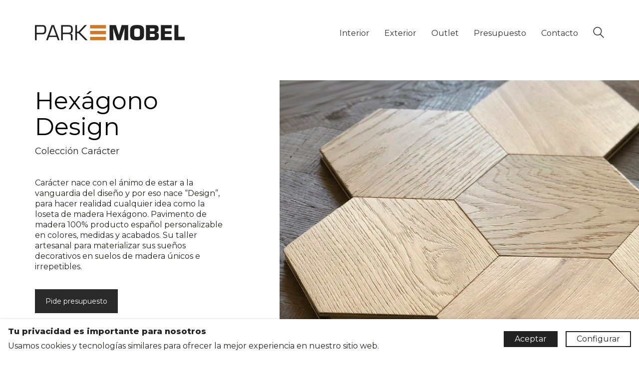

--- FILE ---
content_type: text/html; charset=UTF-8
request_url: https://parkmobel.es/portfolio/hexagono-design/
body_size: 13370
content:
<!DOCTYPE html>

<html class="no-js" lang="es">
<head>
    <meta charset="UTF-8">
    <meta name="viewport" content="width=device-width, initial-scale=1.0">

	<script>window._wca = window._wca || [];</script>

	<!-- This site is optimized with the Yoast SEO plugin v15.1.1 - https://yoast.com/wordpress/plugins/seo/ -->
	<title>Suelo de madera artesanal Hexagono | Parkmobel.es</title>
	<meta name="description" content="Carácter nace con el ánimo de estar a la vanguardia del diseño y por eso nace “Design”, para hacer realidad cualquier idea como la loseta de madera Hexágono. " />
	<meta name="robots" content="index, follow, max-snippet:-1, max-image-preview:large, max-video-preview:-1" />
	<link rel="canonical" href="https://parkmobel.es/portfolio/hexagono-design/" />
	<meta property="og:locale" content="es_ES" />
	<meta property="og:type" content="article" />
	<meta property="og:title" content="Suelo de madera artesanal Hexagono | Parkmobel.es" />
	<meta property="og:description" content="Carácter nace con el ánimo de estar a la vanguardia del diseño y por eso nace “Design”, para hacer realidad cualquier idea como la loseta de madera Hexágono. " />
	<meta property="og:url" content="https://parkmobel.es/portfolio/hexagono-design/" />
	<meta property="og:site_name" content="Parkmobel" />
	<meta property="article:modified_time" content="2020-09-30T07:34:40+00:00" />
	<meta property="og:image" content="https://parkmobel.es/wp-content/uploads/2019/06/suelo-de-madera-artesanal-hexagono.jpg" />
	<meta property="og:image:width" content="1500" />
	<meta property="og:image:height" content="1345" />
	<meta name="twitter:card" content="summary_large_image" />
	<script type="application/ld+json" class="yoast-schema-graph">{"@context":"https://schema.org","@graph":[{"@type":"WebSite","@id":"https://parkmobel.es/#website","url":"https://parkmobel.es/","name":"Parkmobel","description":"Fabricantes e instaladores de parquet","potentialAction":[{"@type":"SearchAction","target":"https://parkmobel.es/?s={search_term_string}","query-input":"required name=search_term_string"}],"inLanguage":"es"},{"@type":"ImageObject","@id":"https://parkmobel.es/portfolio/hexagono-design/#primaryimage","inLanguage":"es","url":"https://parkmobel.es/wp-content/uploads/2019/06/suelo-de-madera-artesanal-hexagono.jpg","width":1500,"height":1345,"caption":"Suelo de madera artesanal Hexagono"},{"@type":"WebPage","@id":"https://parkmobel.es/portfolio/hexagono-design/#webpage","url":"https://parkmobel.es/portfolio/hexagono-design/","name":"Suelo de madera artesanal Hexagono | Parkmobel.es","isPartOf":{"@id":"https://parkmobel.es/#website"},"primaryImageOfPage":{"@id":"https://parkmobel.es/portfolio/hexagono-design/#primaryimage"},"datePublished":"2019-06-14T10:32:18+00:00","dateModified":"2020-09-30T07:34:40+00:00","description":"Car\u00e1cter nace con el \u00e1nimo de estar a la vanguardia del dise\u00f1o y por eso nace \u201cDesign\u201d, para hacer realidad cualquier idea como la loseta de madera Hex\u00e1gono.\u00a0","inLanguage":"es","potentialAction":[{"@type":"ReadAction","target":["https://parkmobel.es/portfolio/hexagono-design/"]}]}]}</script>
	<!-- / Yoast SEO plugin. -->


<link rel='dns-prefetch' href='//www.google.com' />
<link rel='dns-prefetch' href='//stats.wp.com' />
<link rel='dns-prefetch' href='//fonts.googleapis.com' />
<link rel='dns-prefetch' href='//s.w.org' />
<link rel="alternate" type="application/rss+xml" title="Parkmobel &raquo; Feed" href="https://parkmobel.es/feed/" />
<link rel="alternate" type="application/rss+xml" title="Parkmobel &raquo; Feed de los comentarios" href="https://parkmobel.es/comments/feed/" />
		<script>
			window._wpemojiSettings = {"baseUrl":"https:\/\/s.w.org\/images\/core\/emoji\/13.0.0\/72x72\/","ext":".png","svgUrl":"https:\/\/s.w.org\/images\/core\/emoji\/13.0.0\/svg\/","svgExt":".svg","source":{"concatemoji":"https:\/\/parkmobel.es\/wp-includes\/js\/wp-emoji-release.min.js?ver=5.5.17"}};
			!function(e,a,t){var n,r,o,i=a.createElement("canvas"),p=i.getContext&&i.getContext("2d");function s(e,t){var a=String.fromCharCode;p.clearRect(0,0,i.width,i.height),p.fillText(a.apply(this,e),0,0);e=i.toDataURL();return p.clearRect(0,0,i.width,i.height),p.fillText(a.apply(this,t),0,0),e===i.toDataURL()}function c(e){var t=a.createElement("script");t.src=e,t.defer=t.type="text/javascript",a.getElementsByTagName("head")[0].appendChild(t)}for(o=Array("flag","emoji"),t.supports={everything:!0,everythingExceptFlag:!0},r=0;r<o.length;r++)t.supports[o[r]]=function(e){if(!p||!p.fillText)return!1;switch(p.textBaseline="top",p.font="600 32px Arial",e){case"flag":return s([127987,65039,8205,9895,65039],[127987,65039,8203,9895,65039])?!1:!s([55356,56826,55356,56819],[55356,56826,8203,55356,56819])&&!s([55356,57332,56128,56423,56128,56418,56128,56421,56128,56430,56128,56423,56128,56447],[55356,57332,8203,56128,56423,8203,56128,56418,8203,56128,56421,8203,56128,56430,8203,56128,56423,8203,56128,56447]);case"emoji":return!s([55357,56424,8205,55356,57212],[55357,56424,8203,55356,57212])}return!1}(o[r]),t.supports.everything=t.supports.everything&&t.supports[o[r]],"flag"!==o[r]&&(t.supports.everythingExceptFlag=t.supports.everythingExceptFlag&&t.supports[o[r]]);t.supports.everythingExceptFlag=t.supports.everythingExceptFlag&&!t.supports.flag,t.DOMReady=!1,t.readyCallback=function(){t.DOMReady=!0},t.supports.everything||(n=function(){t.readyCallback()},a.addEventListener?(a.addEventListener("DOMContentLoaded",n,!1),e.addEventListener("load",n,!1)):(e.attachEvent("onload",n),a.attachEvent("onreadystatechange",function(){"complete"===a.readyState&&t.readyCallback()})),(n=t.source||{}).concatemoji?c(n.concatemoji):n.wpemoji&&n.twemoji&&(c(n.twemoji),c(n.wpemoji)))}(window,document,window._wpemojiSettings);
		</script>
		<style>
img.wp-smiley,
img.emoji {
	display: inline !important;
	border: none !important;
	box-shadow: none !important;
	height: 1em !important;
	width: 1em !important;
	margin: 0 .07em !important;
	vertical-align: -0.1em !important;
	background: none !important;
	padding: 0 !important;
}
</style>
	<link rel='stylesheet' id='wp-block-library-css'  href='https://parkmobel.es/wp-includes/css/dist/block-library/style.min.css?ver=5.5.17' media='all' />
<style id='wp-block-library-inline-css'>
.has-text-align-justify{text-align:justify;}
</style>
<link rel='stylesheet' id='wc-block-vendors-style-css'  href='https://parkmobel.es/wp-content/plugins/woocommerce/packages/woocommerce-blocks/build/vendors-style.css?ver=3.1.0' media='all' />
<link rel='stylesheet' id='wc-block-style-css'  href='https://parkmobel.es/wp-content/plugins/woocommerce/packages/woocommerce-blocks/build/style.css?ver=3.1.0' media='all' />
<link rel='stylesheet' id='contact-form-7-css'  href='https://parkmobel.es/wp-content/plugins/contact-form-7/includes/css/styles.css?ver=5.2.2' media='all' />
<link rel='stylesheet' id='rs-plugin-settings-css'  href='https://parkmobel.es/wp-content/plugins/revslider/public/assets/css/rs6.css?ver=6.2.22' media='all' />
<style id='rs-plugin-settings-inline-css'>
#rs-demo-id {}
</style>
<style id='woocommerce-inline-inline-css'>
.woocommerce form .form-row .required { visibility: visible; }
</style>
<link rel='stylesheet' id='typolab-f28d29d70ee067ea0d6df7e2437cc1b8-css'  href='https://fonts.googleapis.com/css?family=Montserrat%3Aregular%2C800&#038;subset=latin&#038;display=swap&#038;ver=8d5ee8b4a1235e81ed9e80da78566a1d' media='all' />
<link rel='stylesheet' id='js_composer_front-css'  href='https://parkmobel.es/wp-content/plugins/js_composer/assets/css/js_composer.min.css?ver=6.4.0' media='all' />
<link rel='stylesheet' id='cf7cf-style-css'  href='https://parkmobel.es/wp-content/plugins/cf7-conditional-fields/style.css?ver=1.9.11' media='all' />
<link rel='stylesheet' id='kalium-bootstrap-css-css'  href='https://parkmobel.es/wp-content/themes/kalium/assets/css/bootstrap.min.css?ver=3.0.7.001' media='all' />
<link rel='stylesheet' id='kalium-theme-base-css-css'  href='https://parkmobel.es/wp-content/themes/kalium/assets/css/base.min.css?ver=3.0.7.001' media='all' />
<link rel='stylesheet' id='kalium-theme-portfolio-css-css'  href='https://parkmobel.es/wp-content/themes/kalium/assets/css/portfolio.min.css?ver=3.0.7.001' media='all' />
<link rel='stylesheet' id='kalium-theme-woocommerce-css-css'  href='https://parkmobel.es/wp-content/themes/kalium/assets/css/woocommerce.min.css?ver=3.0.7.001' media='all' />
<link rel='stylesheet' id='kalium-theme-other-css-css'  href='https://parkmobel.es/wp-content/themes/kalium/assets/css/other.min.css?ver=3.0.7.001' media='all' />
<link rel='stylesheet' id='kalium-style-css-css'  href='https://parkmobel.es/wp-content/themes/kalium/style.css?ver=3.0.7.001' media='all' />
<link rel='stylesheet' id='custom-skin-css'  href='https://parkmobel.es/wp-content/themes/kalium-child-architecture/custom-skin.css?ver=4a55015482e4932b9d78070ccb3e51a7' media='all' />
<link rel='stylesheet' id='kalium-fluidbox-css-css'  href='https://parkmobel.es/wp-content/themes/kalium/assets/vendors/fluidbox/css/fluidbox.min.css?ver=3.0.7.001' media='all' />
<link rel='stylesheet' id='kalium-child-css'  href='https://parkmobel.es/wp-content/themes/kalium-child-architecture/style.css?ver=5.5.17' media='all' />
<link rel='stylesheet' id='jetpack_css-css'  href='https://parkmobel.es/wp-content/plugins/jetpack/css/jetpack.css?ver=8.9.4' media='all' />
    <script type="text/javascript">
		var ajaxurl = ajaxurl || 'https://parkmobel.es/wp-admin/admin-ajax.php';
		    </script>
	<style id="typolab-font-variants">h1,.h1,.page-heading h1,h2,.h2,.page-heading h2,h3,.h3,.page-heading h3,h5,.h5,.page-heading h5,h6,.h6,.page-heading h6,{font-family:'Montserrat';font-weight:400}body,p{font-family:'Montserrat';font-weight:400}.section-title p{font-family:'Montserrat';font-weight:400}.main-header.menu-type-full-bg-menu .full-screen-menu nav ul li a,.main-header.menu-type-full-bg-menu .full-screen-menu nav div.menu>ul ul li a,.main-header.menu-type-full-bg-menu .full-screen-menu .search-form label,.main-header.menu-type-full-bg-menu .full-screen-menu.menu-skin-light .search-form .search-field{font-family:'Montserrat';font-weight:400}.main-header.menu-type-full-bg-menu .full-screen-menu nav ul.menu ul li a,.main-header.menu-type-full-bg-menu .full-screen-menu nav div.menu>ul ul ul li a,.main-header.menu-type-full-bg-menu .full-screen-menu nav ul.menu ul ul li a,.main-header.menu-type-full-bg-menu .full-screen-menu nav div.menu>ul ul ul ul li a,.main-header.menu-type-full-bg-menu .full-screen-menu nav ul.menu ul ul ul li a{font-family:'Montserrat';font-weight:400}.contact-form .button,.form-submit .button{font-family:'Montserrat';font-weight:400}.single-portfolio-holder .details .services h3{font-family:'Montserrat';font-weight:400}.labeled-input-row label,.labeled-textarea-row label{font-family:'Montserrat';font-weight:400}.section-title h1,.page-title-size h1,.section-title h2,.page-title-size h2{font-family:'Montserrat';font-weight:400}.blog .page-heading--title{font-family:'Montserrat';font-weight:400}.single-post .post .entry-header .post-title{font-family:'Montserrat';font-weight:400}.single-portfolio-holder .title h1{font-family:'Montserrat';font-weight:400}.single-portfolio-holder.portfolio-type-5 .portfolio-description-container .portfolio-description-showinfo h3{font-family:'Montserrat';font-weight:400}.single-post .post .post-meta,.blog-posts .post-item .post-details .post-meta{font-family:'Montserrat';font-weight:400}.product-filter ul li a{font-family:'Montserrat';font-weight:400}.post-navigation a i,.post-navigation a strong{font-family:'Montserrat';font-weight:400}.single-post .post-comments--section-title h2{font-family:'Montserrat';font-weight:400}.mobile-menu-wrapper .mobile-menu-container div.menu>ul>li>a,.mobile-menu-wrapper .mobile-menu-container ul.menu>li>a,.mobile-menu-wrapper .mobile-menu-container .cart-icon-link-mobile-container a,.mobile-menu-wrapper .mobile-menu-container .search-form input,.mobile-menu-wrapper .mobile-menu-container div.menu>ul>li ul>li>a,.mobile-menu-wrapper .mobile-menu-container ul.menu>li ul>li>a{font-family:'Montserrat';font-weight:400}h2{font-family:'Montserrat';font-weight:400}.blog-posts .post-item .post-details .post-title{font-family:'Montserrat';font-weight:400}.show-more .reveal-button a{font-family:'Montserrat';font-weight:400}.project-link-1{font-family:'Montserrat';font-weight:400}.contact-form-privacy-policy label{font-family:'Montserrat';font-weight:400}.sidebar-menu-wrapper .sidebar-menu-container .sidebar-main-menu div.menu>ul>li>a,.sidebar-menu-wrapper .sidebar-menu-container .sidebar-main-menu ul.menu>li>a{font-family:'Montserrat';font-weight:400}.sidebar-menu-widgets .widgettitle{font-family:'Montserrat';font-weight:400}.site-footer .footer-bottom-content a,.site-footer .footer-bottom-content p{font-family:'Montserrat';font-weight:400}.titol-producte{font-family:'Montserrat';font-weight:400}h4,.h4,.page-heading h4{font-family:'Montserrat';font-weight:400}.portfolio-holder .item-box .info h3{font-family:'Montserrat';font-weight:400}h1,.h1,.page-heading h1,h2,.h2,.page-heading h2,h3,.h3,.page-heading h3,h5,.h5,.page-heading h5,h6,.h6,.page-heading h6,{font-size:48px}body,p{font-size:18px}.section-title p{font-size:18px}.main-header.menu-type-full-bg-menu .full-screen-menu nav ul li a,.main-header.menu-type-full-bg-menu .full-screen-menu nav div.menu>ul ul li a,.main-header.menu-type-full-bg-menu .full-screen-menu .search-form label,.main-header.menu-type-full-bg-menu .full-screen-menu.menu-skin-light .search-form .search-field{font-size:48px}.main-header.menu-type-full-bg-menu .full-screen-menu nav ul.menu ul li a,.main-header.menu-type-full-bg-menu .full-screen-menu nav div.menu>ul ul ul li a,.main-header.menu-type-full-bg-menu .full-screen-menu nav ul.menu ul ul li a,.main-header.menu-type-full-bg-menu .full-screen-menu nav div.menu>ul ul ul ul li a,.main-header.menu-type-full-bg-menu .full-screen-menu nav ul.menu ul ul ul li a{font-size:32px}.contact-form .button,.form-submit .button{font-size:24px}.section-title h1,.page-title-size h1,.section-title h2,.page-title-size h2{font-size:48px}.blog .page-heading--title{font-size:48px}.single-post .post .entry-header .post-title{font-size:48px}.single-portfolio-holder .title h1{font-size:48px}.single-portfolio-holder.portfolio-type-5 .portfolio-description-container .portfolio-description-showinfo h3{font-size:48px}.single-post .post .post-meta,.blog-posts .post-item .post-details .post-meta{font-size:16px}.product-filter ul li a{font-size:18px}.post-navigation a i,.post-navigation a strong{font-size:24px}.mobile-menu-wrapper .mobile-menu-container div.menu>ul>li>a,.mobile-menu-wrapper .mobile-menu-container ul.menu>li>a,.mobile-menu-wrapper .mobile-menu-container .cart-icon-link-mobile-container a,.mobile-menu-wrapper .mobile-menu-container .search-form input,.mobile-menu-wrapper .mobile-menu-container div.menu>ul>li ul>li>a,.mobile-menu-wrapper .mobile-menu-container ul.menu>li ul>li>a{font-size:24px}.show-more .reveal-button a{font-size:26px}.project-link-1{font-size:18px}.sidebar-menu-wrapper .sidebar-menu-container .sidebar-main-menu div.menu>ul>li>a,.sidebar-menu-wrapper .sidebar-menu-container .sidebar-main-menu ul.menu>li>a{font-size:24px}.sidebar-menu-widgets .widgettitle{font-size:24px}.site-footer .footer-bottom-content a,.site-footer .footer-bottom-content p{font-size:18px}.titol-producte{font-size:24px}h4,.h4,.page-heading h4{font-size:24px}.portfolio-holder .item-box .info h3{font-size:16px}h4{font-size:28px}.titol-producte{font-size:36px}@media screen and (max-width:768px){.section-title h1,.page-title-size h1,.section-title h2,.page-title-size h2{font-size:32px}.blog .page-heading--title{font-size:32px}.single-post .post .entry-header .post-title{font-size:32px}.single-portfolio-holder .title h1{font-size:32px}.post-navigation a i,.post-navigation a strong{font-size:16px}.mobile-menu-wrapper .mobile-menu-container div.menu>ul>li>a,.mobile-menu-wrapper .mobile-menu-container ul.menu>li>a,.mobile-menu-wrapper .mobile-menu-container .cart-icon-link-mobile-container a,.mobile-menu-wrapper .mobile-menu-container .search-form input,.mobile-menu-wrapper .mobile-menu-container div.menu>ul>li ul>li>a,.mobile-menu-wrapper .mobile-menu-container ul.menu>li ul>li>a{font-size:32px}h2{font-size:24px}.blog-posts .post-item .post-details .post-title{font-size:22px}}</style><script type='text/javascript' src='https://parkmobel.es/wp-includes/js/jquery/jquery.js?ver=1.12.4-wp' id='jquery-core-js'></script>
<script type='text/javascript' src='https://parkmobel.es/wp-content/plugins/revslider/public/assets/js/rbtools.min.js?ver=6.2.22' id='tp-tools-js'></script>
<script type='text/javascript' src='https://parkmobel.es/wp-content/plugins/revslider/public/assets/js/rs6.min.js?ver=6.2.22' id='revmin-js'></script>
<script type='text/javascript' src='https://parkmobel.es/wp-content/plugins/woocommerce/assets/js/jquery-blockui/jquery.blockUI.min.js?ver=2.70' id='jquery-blockui-js'></script>
<script type='text/javascript' id='wc-add-to-cart-js-extra'>
/* <![CDATA[ */
var wc_add_to_cart_params = {"ajax_url":"\/wp-admin\/admin-ajax.php","wc_ajax_url":"\/?wc-ajax=%%endpoint%%","i18n_view_cart":"Ver carrito","cart_url":"https:\/\/parkmobel.es\/carrito\/","is_cart":"","cart_redirect_after_add":"no"};
/* ]]> */
</script>
<script type='text/javascript' src='https://parkmobel.es/wp-content/plugins/woocommerce/assets/js/frontend/add-to-cart.min.js?ver=4.5.2' id='wc-add-to-cart-js'></script>
<script type='text/javascript' src='https://parkmobel.es/wp-content/plugins/js_composer/assets/js/vendors/woocommerce-add-to-cart.js?ver=6.4.0' id='vc_woocommerce-add-to-cart-js-js'></script>
<script async defer type='text/javascript' src='https://stats.wp.com/s-202604.js' id='woocommerce-analytics-js'></script>
<link rel="https://api.w.org/" href="https://parkmobel.es/wp-json/" /><link rel="alternate" type="application/json" href="https://parkmobel.es/wp-json/wp/v2/portfolio/9995" /><link rel="EditURI" type="application/rsd+xml" title="RSD" href="https://parkmobel.es/xmlrpc.php?rsd" />
<link rel="wlwmanifest" type="application/wlwmanifest+xml" href="https://parkmobel.es/wp-includes/wlwmanifest.xml" /> 
<meta name="generator" content="WordPress 5.5.17" />
<meta name="generator" content="WooCommerce 4.5.2" />
<link rel='shortlink' href='https://parkmobel.es/?p=9995' />
<link rel="alternate" type="application/json+oembed" href="https://parkmobel.es/wp-json/oembed/1.0/embed?url=https%3A%2F%2Fparkmobel.es%2Fportfolio%2Fhexagono-design%2F" />
<link rel="alternate" type="text/xml+oembed" href="https://parkmobel.es/wp-json/oembed/1.0/embed?url=https%3A%2F%2Fparkmobel.es%2Fportfolio%2Fhexagono-design%2F&#038;format=xml" />
<style type='text/css'>img#wpstats{display:none}</style><meta name="theme-color" content="#e58f0d">		            <link rel="shortcut icon" href="https://parkmobel.es/wp-content/uploads/2020/07/favicon.png">
				            <link rel="apple-touch-icon" href="https://parkmobel.es/wp-content/uploads/2020/07/favicon.png">
            <link rel="apple-touch-icon" sizes="180x180" href="https://parkmobel.es/wp-content/uploads/2020/07/favicon.png">
				<script>var mobile_menu_breakpoint = 768;</script><style data-appended-custom-css="true">@media screen and (min-width:769px) { .mobile-menu-wrapper,.mobile-menu-overlay,.header-block__item--mobile-menu-toggle {display: none;} }</style><style data-appended-custom-css="true">@media screen and (max-width:768px) { .header-block__item--standard-menu-container {display: none;} }</style>	<noscript><style>.woocommerce-product-gallery{ opacity: 1 !important; }</style></noscript>
	<style>.recentcomments a{display:inline !important;padding:0 !important;margin:0 !important;}</style><meta name="generator" content="Powered by WPBakery Page Builder - drag and drop page builder for WordPress."/>
<meta name="generator" content="Powered by Slider Revolution 6.2.22 - responsive, Mobile-Friendly Slider Plugin for WordPress with comfortable drag and drop interface." />
<script type="text/javascript">function setREVStartSize(e){
			//window.requestAnimationFrame(function() {				 
				window.RSIW = window.RSIW===undefined ? window.innerWidth : window.RSIW;	
				window.RSIH = window.RSIH===undefined ? window.innerHeight : window.RSIH;	
				try {								
					var pw = document.getElementById(e.c).parentNode.offsetWidth,
						newh;
					pw = pw===0 || isNaN(pw) ? window.RSIW : pw;
					e.tabw = e.tabw===undefined ? 0 : parseInt(e.tabw);
					e.thumbw = e.thumbw===undefined ? 0 : parseInt(e.thumbw);
					e.tabh = e.tabh===undefined ? 0 : parseInt(e.tabh);
					e.thumbh = e.thumbh===undefined ? 0 : parseInt(e.thumbh);
					e.tabhide = e.tabhide===undefined ? 0 : parseInt(e.tabhide);
					e.thumbhide = e.thumbhide===undefined ? 0 : parseInt(e.thumbhide);
					e.mh = e.mh===undefined || e.mh=="" || e.mh==="auto" ? 0 : parseInt(e.mh,0);		
					if(e.layout==="fullscreen" || e.l==="fullscreen") 						
						newh = Math.max(e.mh,window.RSIH);					
					else{					
						e.gw = Array.isArray(e.gw) ? e.gw : [e.gw];
						for (var i in e.rl) if (e.gw[i]===undefined || e.gw[i]===0) e.gw[i] = e.gw[i-1];					
						e.gh = e.el===undefined || e.el==="" || (Array.isArray(e.el) && e.el.length==0)? e.gh : e.el;
						e.gh = Array.isArray(e.gh) ? e.gh : [e.gh];
						for (var i in e.rl) if (e.gh[i]===undefined || e.gh[i]===0) e.gh[i] = e.gh[i-1];
											
						var nl = new Array(e.rl.length),
							ix = 0,						
							sl;					
						e.tabw = e.tabhide>=pw ? 0 : e.tabw;
						e.thumbw = e.thumbhide>=pw ? 0 : e.thumbw;
						e.tabh = e.tabhide>=pw ? 0 : e.tabh;
						e.thumbh = e.thumbhide>=pw ? 0 : e.thumbh;					
						for (var i in e.rl) nl[i] = e.rl[i]<window.RSIW ? 0 : e.rl[i];
						sl = nl[0];									
						for (var i in nl) if (sl>nl[i] && nl[i]>0) { sl = nl[i]; ix=i;}															
						var m = pw>(e.gw[ix]+e.tabw+e.thumbw) ? 1 : (pw-(e.tabw+e.thumbw)) / (e.gw[ix]);					
						newh =  (e.gh[ix] * m) + (e.tabh + e.thumbh);
					}				
					if(window.rs_init_css===undefined) window.rs_init_css = document.head.appendChild(document.createElement("style"));					
					document.getElementById(e.c).height = newh+"px";
					window.rs_init_css.innerHTML += "#"+e.c+"_wrapper { height: "+newh+"px }";				
				} catch(e){
					console.log("Failure at Presize of Slider:" + e)
				}					   
			//});
		  };</script>
		<style id="wp-custom-css">
			#sticky-wrapper--scrollbar{
	max-height:100%;
}

#sticky-wrapper{
	max-height:100%;
}

#wpb_wrapper{
	max-height:100%;
}

.wpb_wrapper{
	max-height:100%;
}
.project-description{
	max-height:100%;
}

.img_coleccion{
  width: 550px; height: 350px;
}


.portfolio-title-holder {
display: none;
} 

.wpcf7-submit{
background-color:black!important;
color:white!important;
border:none;
padding:10px;
display:block;
margin-left: auto;
margin-right: auto;
}

.wpcf7-submit:hover { 
background-color: #e58f0d; 
border:none;  
color: #fff!important;
padding:10px;
width 50%;
display: flex;
justify-content: center;
align-items: center;
}

		</style>
		<noscript><style> .wpb_animate_when_almost_visible { opacity: 1; }</style></noscript></head>
<body class="portfolio-template-default single single-portfolio postid-9995 theme-kalium woocommerce-no-js wpb-js-composer js-comp-ver-6.4.0 vc_responsive portfolio-category-coleccion-caracter">

<div class="mobile-menu-wrapper mobile-menu-slide">

    <div class="mobile-menu-container">

		<ul id="menu-main-menu" class="menu"><li id="menu-item-13287" class="menu-item menu-item-type-custom menu-item-object-custom menu-item-has-children menu-item-13287"><a href="#">Interior</a>
<ul class="sub-menu">
	<li id="menu-item-13289" class="menu-item menu-item-type-post_type menu-item-object-page menu-item-13289"><a href="https://parkmobel.es/parquets-multicapa-de-madera-natural/">Parquets multicapa de madera natural</a></li>
	<li id="menu-item-13486" class="menu-item menu-item-type-post_type menu-item-object-page menu-item-13486"><a href="https://parkmobel.es/parquets-de-roble-endurecido/">Parquets de roble endurecido</a></li>
	<li id="menu-item-13306" class="menu-item menu-item-type-post_type menu-item-object-page menu-item-13306"><a href="https://parkmobel.es/suelos-macizos-de-madera-natural/">Suelos macizos de madera natural</a></li>
	<li id="menu-item-13307" class="menu-item menu-item-type-post_type menu-item-object-page menu-item-13307"><a href="https://parkmobel.es/losetas-artesanales-de-madera-natural/">Losetas artesanales de madera natural</a></li>
	<li id="menu-item-13505" class="menu-item menu-item-type-post_type menu-item-object-page menu-item-13505"><a href="https://parkmobel.es/suelos-vinilo-laminado/">Suelos vinilo / laminado</a></li>
	<li id="menu-item-15246" class="menu-item menu-item-type-post_type menu-item-object-page menu-item-15246"><a href="https://parkmobel.es/mantenimiento-para-parquets/">Mantenimiento para parquets</a></li>
	<li id="menu-item-13516" class="menu-item menu-item-type-post_type menu-item-object-page menu-item-13516"><a href="https://parkmobel.es/proyectos-de-interior/">Proyectos de interior</a></li>
</ul>
</li>
<li id="menu-item-13288" class="menu-item menu-item-type-custom menu-item-object-custom menu-item-has-children menu-item-13288"><a href="#">Exterior</a>
<ul class="sub-menu">
	<li id="menu-item-13605" class="menu-item menu-item-type-post_type menu-item-object-page menu-item-13605"><a href="https://parkmobel.es/tarimas-de-madera-natural/">Tarimas de madera natural</a></li>
	<li id="menu-item-13611" class="menu-item menu-item-type-post_type menu-item-object-page menu-item-13611"><a href="https://parkmobel.es/tarimas-composite/">Tarimas composite</a></li>
	<li id="menu-item-13921" class="menu-item menu-item-type-post_type menu-item-object-page menu-item-13921"><a href="https://parkmobel.es/mantenimiento-para-tarimas/">Mantenimiento para tarimas</a></li>
	<li id="menu-item-13692" class="menu-item menu-item-type-post_type menu-item-object-page menu-item-13692"><a href="https://parkmobel.es/proyectos-de-exterior/">Proyectos de exterior</a></li>
</ul>
</li>
<li id="menu-item-13608" class="menu-item menu-item-type-custom menu-item-object-custom menu-item-has-children menu-item-13608"><a href="#">Outlet</a>
<ul class="sub-menu">
	<li id="menu-item-16054" class="menu-item menu-item-type-post_type menu-item-object-page menu-item-16054"><a href="https://parkmobel.es/muebles-de-jardin/">Muebles de jardín</a></li>
	<li id="menu-item-16051" class="menu-item menu-item-type-post_type menu-item-object-page menu-item-16051"><a href="https://parkmobel.es/decoracion-en-madera/">Decoración en madera</a></li>
	<li id="menu-item-16052" class="menu-item menu-item-type-post_type menu-item-object-page menu-item-16052"><a href="https://parkmobel.es/parquet-flotante/">Parquet flotante</a></li>
	<li id="menu-item-16053" class="menu-item menu-item-type-post_type menu-item-object-page menu-item-16053"><a href="https://parkmobel.es/laminado-vinilico/">Laminado/vinílico</a></li>
</ul>
</li>
<li id="menu-item-13606" class="menu-item menu-item-type-post_type menu-item-object-page menu-item-13606"><a href="https://parkmobel.es/presupuesto/">Presupuesto</a></li>
<li id="menu-item-15609" class="menu-item menu-item-type-post_type menu-item-object-page menu-item-15609"><a href="https://parkmobel.es/contacto/">Contacto</a></li>
</ul>
		            <form role="search" method="get" class="search-form" action="https://parkmobel.es/">
                <input type="search" class="search-field" placeholder="Buscar..." value="" name="s" id="search_mobile_inp"/>

                <label for="search_mobile_inp">
                    <i class="fa fa-search"></i>
                </label>

                <input type="submit" class="search-submit" value="Ir"/>
            </form>
		
		
		
    </div>

</div>

<div class="mobile-menu-overlay"></div>
<div class="wrapper" id="main-wrapper">

	    <header class="site-header main-header menu-type-standard-menu">

		<div class="header-block">

	
	<div class="header-block__row-container container">

		<div class="header-block__row header-block__row--main">
			        <div class="header-block__column header-block__logo header-block--auto-grow">
			    <a href="https://parkmobel.es" class="header-logo logo-image">
		            <img src="https://parkmobel.es/wp-content/uploads/2020/07/parkmobel-logo-300x31-1.png" class="main-logo" width="300" height="300" alt="Parkmobel"/>
		    </a>
        </div>
		        <div class="header-block__column header-block--content-right header-block--align-right">

            <div class="header-block__items-row">
				<div class="header-block__item header-block__item--type-menu-main-menu header-block__item--standard-menu-container"><div class="standard-menu-container menu-skin-dark"><nav class="nav-container-main-menu"><ul id="menu-main-menu-1" class="menu"><li class="menu-item menu-item-type-custom menu-item-object-custom menu-item-has-children menu-item-13287"><a href="#"><span>Interior</span></a>
<ul class="sub-menu">
	<li class="menu-item menu-item-type-post_type menu-item-object-page menu-item-13289"><a href="https://parkmobel.es/parquets-multicapa-de-madera-natural/"><span>Parquets multicapa de madera natural</span></a></li>
	<li class="menu-item menu-item-type-post_type menu-item-object-page menu-item-13486"><a href="https://parkmobel.es/parquets-de-roble-endurecido/"><span>Parquets de roble endurecido</span></a></li>
	<li class="menu-item menu-item-type-post_type menu-item-object-page menu-item-13306"><a href="https://parkmobel.es/suelos-macizos-de-madera-natural/"><span>Suelos macizos de madera natural</span></a></li>
	<li class="menu-item menu-item-type-post_type menu-item-object-page menu-item-13307"><a href="https://parkmobel.es/losetas-artesanales-de-madera-natural/"><span>Losetas artesanales de madera natural</span></a></li>
	<li class="menu-item menu-item-type-post_type menu-item-object-page menu-item-13505"><a href="https://parkmobel.es/suelos-vinilo-laminado/"><span>Suelos vinilo / laminado</span></a></li>
	<li class="menu-item menu-item-type-post_type menu-item-object-page menu-item-15246"><a href="https://parkmobel.es/mantenimiento-para-parquets/"><span>Mantenimiento para parquets</span></a></li>
	<li class="menu-item menu-item-type-post_type menu-item-object-page menu-item-13516"><a href="https://parkmobel.es/proyectos-de-interior/"><span>Proyectos de interior</span></a></li>
</ul>
</li>
<li class="menu-item menu-item-type-custom menu-item-object-custom menu-item-has-children menu-item-13288"><a href="#"><span>Exterior</span></a>
<ul class="sub-menu">
	<li class="menu-item menu-item-type-post_type menu-item-object-page menu-item-13605"><a href="https://parkmobel.es/tarimas-de-madera-natural/"><span>Tarimas de madera natural</span></a></li>
	<li class="menu-item menu-item-type-post_type menu-item-object-page menu-item-13611"><a href="https://parkmobel.es/tarimas-composite/"><span>Tarimas composite</span></a></li>
	<li class="menu-item menu-item-type-post_type menu-item-object-page menu-item-13921"><a href="https://parkmobel.es/mantenimiento-para-tarimas/"><span>Mantenimiento para tarimas</span></a></li>
	<li class="menu-item menu-item-type-post_type menu-item-object-page menu-item-13692"><a href="https://parkmobel.es/proyectos-de-exterior/"><span>Proyectos de exterior</span></a></li>
</ul>
</li>
<li class="menu-item menu-item-type-custom menu-item-object-custom menu-item-has-children menu-item-13608"><a href="#"><span>Outlet</span></a>
<ul class="sub-menu">
	<li class="menu-item menu-item-type-post_type menu-item-object-page menu-item-16054"><a href="https://parkmobel.es/muebles-de-jardin/"><span>Muebles de jardín</span></a></li>
	<li class="menu-item menu-item-type-post_type menu-item-object-page menu-item-16051"><a href="https://parkmobel.es/decoracion-en-madera/"><span>Decoración en madera</span></a></li>
	<li class="menu-item menu-item-type-post_type menu-item-object-page menu-item-16052"><a href="https://parkmobel.es/parquet-flotante/"><span>Parquet flotante</span></a></li>
	<li class="menu-item menu-item-type-post_type menu-item-object-page menu-item-16053"><a href="https://parkmobel.es/laminado-vinilico/"><span>Laminado/vinílico</span></a></li>
</ul>
</li>
<li class="menu-item menu-item-type-post_type menu-item-object-page menu-item-13606"><a href="https://parkmobel.es/presupuesto/"><span>Presupuesto</span></a></li>
<li class="menu-item menu-item-type-post_type menu-item-object-page menu-item-15609"><a href="https://parkmobel.es/contacto/"><span>Contacto</span></a></li>
</ul></nav></div></div><div class="header-block__item header-block__item--type-search-field header-block__item--hide-on-mobile">        <div class="header-search-input menu-skin-dark">
            <form role="search" method="get" action="https://parkmobel.es/">

                <div class="search-field">
                    <span>Buscar...</span>
                    <input type="search" value="" autocomplete="off" name="s"/>
                </div>

                <div class="search-icon">
                    <a href="#" data-animation="scale">
						<?xml version="1.0" encoding="utf-8"?>
<!-- Generator: Adobe Illustrator 19.2.1, SVG Export Plug-In . SVG Version: 6.00 Build 0)  -->
<svg height="24" width="24" version="1.1" xmlns="http://www.w3.org/2000/svg" xmlns:xlink="http://www.w3.org/1999/xlink" x="0px" y="0px"
	 viewBox="0 0 1417.3 1417.3" style="enable-background:new 0 0 1417.3 1417.3;" xml:space="preserve">
<style type="text/css">
	.st0{display:none;}
	.st1{display:inline;}
</style>
<g id="search-one">
	<path d="M976.2,925.2c90.6-98.1,147.1-229.4,147.1-374.1C1123.4,247.7,876.5,0,572.2,0S21.1,247.7,21.1,551.1
		s246.9,551.1,551.1,551.1c123.9,0,237.7-40.7,330-109.7l409.8,409.8c10,10,22.4,15,34.9,15s25.8-5,34.9-15
		c19.1-19.1,19.1-50.7,0-70.7L976.2,925.2z M120.8,551.1c0-248.6,202-451.4,451.4-451.4c248.6,0,451.4,202,451.4,451.4
		s-202,451.4-451.4,451.4S120.8,799.7,120.8,551.1z"/>
</g>
<g id="search-two" class="st0">
	<path class="st1" d="M976.2,925.2c90.6-98.1,147.1-229.4,147.1-374.1C1123.4,247.7,876.5,0,572.2,0S21.1,247.7,21.1,551.1
		s246.9,551.1,551.1,551.1c123.9,0,237.7-40.7,330-109.7l409.8,409.8c10,10,22.4,15,34.9,15s25.8-5,34.9-15
		c19.1-19.1,19.1-50.7,0-70.7L976.2,925.2z"/>
</g>
</svg>
                    </a>
                </div>
            </form>

        </div>
		</div><div class="header-block__item header-block__item--type-menu-main-menu header-block__item--mobile-menu-toggle"><a href="#" class="toggle-bars menu-skin-dark" data-action="mobile-menu">        <span class="toggle-bars__column">
            <span class="toggle-bars__bar-lines">
                <span class="toggle-bars__bar-line toggle-bars__bar-line--top"></span>
                <span class="toggle-bars__bar-line toggle-bars__bar-line--middle"></span>
                <span class="toggle-bars__bar-line toggle-bars__bar-line--bottom"></span>
            </span>
        </span>
		</a></div>            </div>

        </div>
				</div>

	</div>

	
</div>

    </header>

<div class="container">

	<div class="page-container no-bottom-margin">

		<div class="single-portfolio-holder portfolio-type-1 alt-one clearfix gallery-type-fullbg gallery-no-top-stick description-set-left">

			<div class="details col-md-4">
				
				<div class="title section-title">
					<h1>Hexágono Design</h1>

										<p>Colección Carácter</p>
									</div>

				<div class="project-description">
					<div class="post-formatting">
						<div class="vc-row-container"><div class="vc_row wpb_row vc_row-fluid"><div class="wpb_column vc_column_container vc_col-sm-12"><div class="vc_column-inner"><div class="wpb_wrapper">
	<div class="wpb_text_column wpb_content_element  post-formatting " >
		<div class="wpb_wrapper">
			<p class="x_MsoNormal">Carácter nace con el ánimo de estar a la vanguardia del diseño y por eso nace “Design”, para hacer realidad cualquier idea como la loseta de madera Hexágono. Pavimento de madera 100% producto español personalizable en colores, medidas y acabados. Su taller artesanal para materializar sus sueños decorativos en suelos de madera únicos e irrepetibles.</p>

		</div>
	</div>
<div class="vc_btn3-container vc_btn3-inline" ><a class="vc_general vc_btn3 vc_btn3-size-md vc_btn3-shape-square vc_btn3-style-flat vc_btn3-color-black" href="https://parkmobel.es/presupuesto/" title="Presupuesto">Pide presupuesto</a></div></div></div></div></div></div>
					</div>
				</div>

				
				<div class="link">
	
					<div class="project-multiple-links project-link-1">
			<a href="https://parkmobel.es/portfolio/casa-seat/" target="_blank">Ver proyecto Hexágono Carácter</a>
		</div>
				
</div>

					<div class="social-links-rounded">

		<div class="social-links">
			
			    <a class="facebook social-share-icon"
       href="https://www.facebook.com/sharer.php?u=https%3A%2F%2Fparkmobel.es%2Fportfolio%2Fhexagono-design%2F" aria-label="Facebook">
		            <i class="icon fa fa-facebook"></i>
		    </a>
	    <a class="whatsapp social-share-icon"
       href="https://api.whatsapp.com/send?text=Hexágono Design - https%3A%2F%2Fparkmobel.es%2Fportfolio%2Fhexagono-design%2F" aria-label="WhatsApp">
		            <i class="icon fa fa-whatsapp"></i>
		    </a>
	    <a class="print social-share-icon"
       href="javascript:window.print();" aria-label="Imprimir">
		            <i class="icon fa fa-print"></i>
		    </a>
			</div>

	</div>
	
			</div>

			<div class="col-md-7 col-md-offset-1 gallery-column-env">

				<div class="gallery masonry-mode-gallery">

    <div class="row nivo">
		                <div class="col-xs-12">

                    <div class="photo wow fadeInLab">

                        <a href="https://parkmobel.es/wp-content/uploads/2019/06/suelo-de-madera-artesanal-hexagono.jpg" data-lightbox-gallery="post-gallery">
							<span class="image-placeholder" style="padding-bottom:89.66666667%;background-color:#eeeeee"><img width="1500" height="1345" class="attachment-portfolio-single-img-1 size-portfolio-single-img-1 img-13062 lazyload" alt="Suelo de madera artesanal Hexagono" loading="lazy" role="presentation" data-src="https://parkmobel.es/wp-content/uploads/2019/06/suelo-de-madera-artesanal-hexagono.jpg" data-srcset="https://parkmobel.es/wp-content/uploads/2019/06/suelo-de-madera-artesanal-hexagono.jpg 1500w, https://parkmobel.es/wp-content/uploads/2019/06/suelo-de-madera-artesanal-hexagono-820x735.jpg 820w, https://parkmobel.es/wp-content/uploads/2019/06/suelo-de-madera-artesanal-hexagono-300x269.jpg 300w, https://parkmobel.es/wp-content/uploads/2019/06/suelo-de-madera-artesanal-hexagono-1024x918.jpg 1024w, https://parkmobel.es/wp-content/uploads/2019/06/suelo-de-madera-artesanal-hexagono-768x689.jpg 768w, https://parkmobel.es/wp-content/uploads/2019/06/suelo-de-madera-artesanal-hexagono-1116x1001.jpg 1116w, https://parkmobel.es/wp-content/uploads/2019/06/suelo-de-madera-artesanal-hexagono-806x723.jpg 806w, https://parkmobel.es/wp-content/uploads/2019/06/suelo-de-madera-artesanal-hexagono-558x500.jpg 558w, https://parkmobel.es/wp-content/uploads/2019/06/suelo-de-madera-artesanal-hexagono-700x628.jpg 700w" data-sizes="(max-width: 1500px) 100vw, 1500px" /></span>                        </a>

						
                            <div class="caption">
								Suelo de madera artesanal Hexagono                            </div>

						
                    </div>

                </div>
			                <div class="col-xs-12">

                    <div class="photo wow fadeInLab">

                        <a href="https://parkmobel.es/wp-content/uploads/2019/06/suelo-de-madera-artesanal-hexagono2.jpg" data-lightbox-gallery="post-gallery">
							<span class="image-placeholder" style="padding-bottom:133.31265509%;background-color:#eeeeee"><img width="1612" height="2149" class="attachment-portfolio-single-img-1 size-portfolio-single-img-1 img-13070 lazyload" alt="Suelo de madera artesanal Hexagono" loading="lazy" role="presentation" data-src="https://parkmobel.es/wp-content/uploads/2019/06/suelo-de-madera-artesanal-hexagono2.jpg" data-srcset="https://parkmobel.es/wp-content/uploads/2019/06/suelo-de-madera-artesanal-hexagono2.jpg 1612w, https://parkmobel.es/wp-content/uploads/2019/06/suelo-de-madera-artesanal-hexagono2-820x1093.jpg 820w, https://parkmobel.es/wp-content/uploads/2019/06/suelo-de-madera-artesanal-hexagono2-225x300.jpg 225w, https://parkmobel.es/wp-content/uploads/2019/06/suelo-de-madera-artesanal-hexagono2-768x1024.jpg 768w, https://parkmobel.es/wp-content/uploads/2019/06/suelo-de-madera-artesanal-hexagono2-1152x1536.jpg 1152w, https://parkmobel.es/wp-content/uploads/2019/06/suelo-de-madera-artesanal-hexagono2-1536x2048.jpg 1536w, https://parkmobel.es/wp-content/uploads/2019/06/suelo-de-madera-artesanal-hexagono2-1116x1488.jpg 1116w, https://parkmobel.es/wp-content/uploads/2019/06/suelo-de-madera-artesanal-hexagono2-806x1075.jpg 806w, https://parkmobel.es/wp-content/uploads/2019/06/suelo-de-madera-artesanal-hexagono2-558x744.jpg 558w, https://parkmobel.es/wp-content/uploads/2019/06/suelo-de-madera-artesanal-hexagono2-700x933.jpg 700w" data-sizes="(max-width: 1612px) 100vw, 1612px" /></span>                        </a>

						
                            <div class="caption">
								Suelo de madera artesanal Hexagono                            </div>

						
                    </div>

                </div>
			    </div>

</div>
			</div>

			    <div class="row">
        <div class="col-xs-12">
            <div class="portfolio-big-navigation portfolio-navigation-type-simple wow fadeIn">
                <div class="row">
                    <div class="col-xs-5">
						                            <a class="previous pc-only" href="https://parkmobel.es/portfolio/trio-design/">Trio Design</a>
                            <a class="previous mobile-only" href="https://parkmobel.es/portfolio/trio-design/"><i class="fa flaticon-arrow427"></i></a>
						                    </div>

                    <div class="col-xs-2 text-on-center">
                        <a class="back-to-portfolio" href="https://parkmobel.es/portfolio-category/coleccion-caracter/">
                            <i class="fa flaticon-four60"></i>
                        </a>
                    </div>

                    <div class="col-xs-5">
						                            <a class="next pc-only" href="https://parkmobel.es/portfolio/lazo-design/">Lazo Design</a>
                            <a class="next mobile-only" href="https://parkmobel.es/portfolio/lazo-design/"><i class="fa flaticon-arrow427"></i></a>
						                    </div>
                </div>
            </div>
        </div>
    </div>
		</div>
	</div>

</div></div><!-- .wrapper -->
<footer id="footer" role="contentinfo" class="site-footer main-footer footer-bottom-horizontal site-footer-inverted main-footer-inverted">

	<div class="container">
	
	<div class="footer-widgets">
		
			
		<div class="footer--widgets widget-area widgets--columned-layout widgets--columns-3" role="complementary">
			
			<div id="text-5" class="widget widget_text">			<div class="textwidget"><p><img loading="lazy" class="size-medium wp-image-15134" src="https://parkmobel.es/wp-content/uploads/2020/09/LOGO-Negatiu-300x31.png" alt="Parkmobel Logo - Fabricantes e instaladores de parquet" width="300" height="31" /></p>
<p><strong><br />
Parkmobel Instaladora S.L.</strong><br />
Casanova, 234<br />
08036 Barcelona<br />
T + 34 93 218 18 30<br />
T + 34 93 377 28 64<br />
<a href="/cdn-cgi/l/email-protection#5e2e3f2c3533313c3b321e2e3f2c3533313c3b32703b2d"><span class="__cf_email__" data-cfemail="4b3b2a39202624292e270b3b2a39202624292e27652e38">[email&#160;protected]</span></a></p>
<p>Horario: Lunes-Viernes:<br />
de 10 a 14h y de 16 a 20h<br />
Sábados y domingos cerrado</p>
</div>
		</div><div id="text-4" class="widget widget_text">			<div class="textwidget"></div>
		</div><div id="text-3" class="widget widget_text">			<div class="textwidget"><p style="text-align: right;"><strong>Aspectos legales</strong></p>
<p style="text-align: right;"><a href="https://parkmobel.es/aviso-legal/">Aviso legal</a></p>
<p style="text-align: right;"><a href="https://parkmobel.es/condiciones-de-uso/">Condiciones de uso</a></p>
<p style="text-align: right;"><a href="https://parkmobel.es/politica-de-privacidad/">Política de privacidad</a></p>
<p style="text-align: right;"><a href="https://parkmobel.es/cookies/">Política de Cookies</a></p>
</div>
		</div>			
		</div>
	
	</div>
	
	<hr>
	
</div>
	
        <div class="footer-bottom">

            <div class="container">

                <div class="footer-bottom-content">

					
                        <div class="footer-content-right">
							<ul class="social-networks rounded"><li><a href="https://www.facebook.com/parkmobel" target="_blank" class="facebook" title="Facebook" aria-label="Facebook" rel="noopener"><i class="fa fa-facebook"></i><span class="name">Facebook</span></a></li></ul>                        </div>

					
					
                        <div class="footer-content-left">

                            <div class="copyrights site-info">
                                <p>Parkmobel Instaladora S.L. 2020 © Todos los derechos reservados</p>
                            </div>

                        </div>

					                </div>

            </div>

        </div>

	
</footer><script data-cfasync="false" src="/cdn-cgi/scripts/5c5dd728/cloudflare-static/email-decode.min.js"></script><script type="application/ld+json">{"@context":"https:\/\/schema.org\/","@type":"Organization","name":"Parkmobel","url":"https:\/\/parkmobel.es","logo":"https:\/\/parkmobel.es\/wp-content\/uploads\/2020\/07\/parkmobel-logo-300x31-1.png"}</script>	<script type="text/javascript">
		var c = document.body.className;
		c = c.replace(/woocommerce-no-js/, 'woocommerce-js');
		document.body.className = c;
	</script>
	<link rel='stylesheet' id='kalium-nivo-lightbox-css-css'  href='https://parkmobel.es/wp-content/themes/kalium/assets/vendors/nivo-lightbox/nivo-lightbox.min.css?ver=3.0.7.001' media='all' />
<link rel='stylesheet' id='kalium-nivo-lightbox-default-css-css'  href='https://parkmobel.es/wp-content/themes/kalium/assets/vendors/nivo-lightbox/themes/default/default.css?ver=3.0.7.001' media='all' />
<script type='text/javascript' id='contact-form-7-js-extra'>
/* <![CDATA[ */
var wpcf7 = {"apiSettings":{"root":"https:\/\/parkmobel.es\/wp-json\/contact-form-7\/v1","namespace":"contact-form-7\/v1"}};
/* ]]> */
</script>
<script type='text/javascript' src='https://parkmobel.es/wp-content/plugins/contact-form-7/includes/js/scripts.js?ver=5.2.2' id='contact-form-7-js'></script>
<script type='text/javascript' src='https://parkmobel.es/wp-content/plugins/woocommerce/assets/js/js-cookie/js.cookie.min.js?ver=2.1.4' id='js-cookie-js'></script>
<script type='text/javascript' id='woocommerce-js-extra'>
/* <![CDATA[ */
var woocommerce_params = {"ajax_url":"\/wp-admin\/admin-ajax.php","wc_ajax_url":"\/?wc-ajax=%%endpoint%%"};
/* ]]> */
</script>
<script type='text/javascript' src='https://parkmobel.es/wp-content/plugins/woocommerce/assets/js/frontend/woocommerce.min.js?ver=4.5.2' id='woocommerce-js'></script>
<script type='text/javascript' id='wc-cart-fragments-js-extra'>
/* <![CDATA[ */
var wc_cart_fragments_params = {"ajax_url":"\/wp-admin\/admin-ajax.php","wc_ajax_url":"\/?wc-ajax=%%endpoint%%","cart_hash_key":"wc_cart_hash_ff657909957b46432e975530ccd49c69","fragment_name":"wc_fragments_ff657909957b46432e975530ccd49c69","request_timeout":"5000"};
/* ]]> */
</script>
<script type='text/javascript' src='https://parkmobel.es/wp-content/plugins/woocommerce/assets/js/frontend/cart-fragments.min.js?ver=4.5.2' id='wc-cart-fragments-js'></script>
<script type='text/javascript' id='wc-cart-fragments-js-after'>
		jQuery( 'body' ).bind( 'wc_fragments_refreshed', function() {
			var jetpackLazyImagesLoadEvent;
			try {
				jetpackLazyImagesLoadEvent = new Event( 'jetpack-lazy-images-load', {
					bubbles: true,
					cancelable: true
				} );
			} catch ( e ) {
				jetpackLazyImagesLoadEvent = document.createEvent( 'Event' )
				jetpackLazyImagesLoadEvent.initEvent( 'jetpack-lazy-images-load', true, true );
			}
			jQuery( 'body' ).get( 0 ).dispatchEvent( jetpackLazyImagesLoadEvent );
		} );
	
</script>
<script type='text/javascript' src='https://www.google.com/recaptcha/api.js?render=6Le3IOMZAAAAAAFKjJEbIulaeuOXUfrBfUL2k7gS&#038;ver=3.0' id='google-recaptcha-js'></script>
<script type='text/javascript' id='wpcf7-recaptcha-js-extra'>
/* <![CDATA[ */
var wpcf7_recaptcha = {"sitekey":"6Le3IOMZAAAAAAFKjJEbIulaeuOXUfrBfUL2k7gS","actions":{"homepage":"homepage","contactform":"contactform"}};
/* ]]> */
</script>
<script type='text/javascript' src='https://parkmobel.es/wp-content/plugins/contact-form-7/modules/recaptcha/script.js?ver=5.2.2' id='wpcf7-recaptcha-js'></script>
<script type='text/javascript' id='mailchimp-woocommerce-js-extra'>
/* <![CDATA[ */
var mailchimp_public_data = {"site_url":"https:\/\/parkmobel.es","ajax_url":"https:\/\/parkmobel.es\/wp-admin\/admin-ajax.php","language":"es"};
/* ]]> */
</script>
<script type='text/javascript' src='https://parkmobel.es/wp-content/plugins/mailchimp-for-woocommerce/public/js/mailchimp-woocommerce-public.min.js?ver=2.4.6' id='mailchimp-woocommerce-js'></script>
<script type='text/javascript' id='wpcf7cf-scripts-js-extra'>
/* <![CDATA[ */
var wpcf7cf_global_settings = {"ajaxurl":"https:\/\/parkmobel.es\/wp-admin\/admin-ajax.php"};
/* ]]> */
</script>
<script type='text/javascript' src='https://parkmobel.es/wp-content/plugins/cf7-conditional-fields/js/scripts.js?ver=1.9.11' id='wpcf7cf-scripts-js'></script>
<script type='text/javascript' src='https://parkmobel.es/wp-content/themes/kalium/assets/vendors/gsap/gsap.min.js?ver=3.0.7.001' id='kalium-gsap-js-js'></script>
<script type='text/javascript' src='https://parkmobel.es/wp-content/themes/kalium/assets/vendors/gsap/ScrollToPlugin.min.js?ver=3.0.7.001' id='kalium-gsap-scrollto-js-js'></script>
<script type='text/javascript' src='https://parkmobel.es/wp-content/themes/kalium/assets/vendors/scrollmagic/ScrollMagic.min.js?ver=3.0.7.001' id='kalium-scrollmagic-js-js'></script>
<script type='text/javascript' src='https://parkmobel.es/wp-content/themes/kalium/assets/vendors/scrollmagic/plugins/animation.gsap.min.js?ver=3.0.7.001' id='kalium-scrollmagic-gsap-js-js'></script>
<script type='text/javascript' src='https://parkmobel.es/wp-content/themes/kalium/assets/vendors/jquery-libs/jquery.ba-throttle-debounce.js?ver=3.0.7.001' id='kalium-jquery-throttle-debounce-js-js'></script>
<script type='text/javascript' src='https://parkmobel.es/wp-content/themes/kalium/assets/vendors/fluidbox/jquery.fluidbox.min.js?ver=3.0.7.001' id='kalium-fluidbox-js-js'></script>
<script type='text/javascript' src='https://parkmobel.es/wp-includes/js/wp-embed.min.js?ver=5.5.17' id='wp-embed-js'></script>
<script type='text/javascript' src='https://parkmobel.es/wp-content/themes/kalium/assets/vendors/gsap/SplitText.min.js?ver=3.0.7.001' id='kalium-gsap-splittext-js-js'></script>
<script type='text/javascript' src='https://parkmobel.es/wp-content/themes/kalium/assets/vendors/metafizzy/isotope.pkgd.min.js?ver=3.0.7.001' id='kalium-metafizzy-isotope-js-js'></script>
<script type='text/javascript' src='https://parkmobel.es/wp-content/themes/kalium/assets/vendors/metafizzy/packery-mode.pkgd.min.js?ver=3.0.7.001' id='kalium-metafizzy-packery-js-js'></script>
<script type='text/javascript' src='https://parkmobel.es/wp-content/themes/kalium/assets/vendors/nivo-lightbox/nivo-lightbox.min.js?ver=3.0.7.001' id='kalium-nivo-lightbox-js-js'></script>
<script type='text/javascript' src='https://parkmobel.es/wp-content/plugins/js_composer/assets/js/dist/js_composer_front.min.js?ver=6.4.0' id='wpb_composer_front_js-js'></script>
<script type='text/javascript' id='kalium-main-js-js-before'>
var _k = _k || {}; _k.enqueueAssets = {"js":{"light-gallery":[{"src":"https:\/\/parkmobel.es\/wp-content\/themes\/kalium\/assets\/vendors\/light-gallery\/lightgallery-all.min.js"}]},"css":{"light-gallery":[{"src":"https:\/\/parkmobel.es\/wp-content\/themes\/kalium\/assets\/vendors\/light-gallery\/css\/lightgallery.min.css"},{"src":"https:\/\/parkmobel.es\/wp-content\/themes\/kalium\/assets\/vendors\/light-gallery\/css\/lg-transitions.min.css"}]}};
var _k = _k || {}; _k.require = function(e){var t=e instanceof Array?e:[e];return new Promise(function(e,r){var a=function(t){if(t&&t.length){var r=t.shift(),n=r.match( /\.js(\?.*)?$/)?"script":"text";jQuery.ajax({dataType:n,url:r}).success(function(){!function(e){var t;e.match( /\.js(\?.*)?$/)?(t=document.createElement("script")).src=e:((t=document.createElement("link")).rel="stylesheet",t.href=e);var r=!1,a=jQuery("[data-deploader]").each(function(t,a){e!=jQuery(a).attr("src")&&e!=jQuery(a).attr("href")||(r=!0)}).length;r||(t.setAttribute("data-deploader",a),jQuery("head").append(t))}(r)}).always(function(){r.length&&a(t)})}else e()};a(t)})};
</script>
<script type='text/javascript' src='https://parkmobel.es/wp-content/themes/kalium/assets/js/main.min.js?ver=3.0.7.001' id='kalium-main-js-js'></script>
<script type='text/javascript' src='https://stats.wp.com/e-202604.js' async='async' defer='defer'></script>
<script type='text/javascript'>
	_stq = window._stq || [];
	_stq.push([ 'view', {v:'ext',j:'1:8.9.4',blog:'183119176',post:'9995',tz:'0',srv:'parkmobel.es'} ]);
	_stq.push([ 'clickTrackerInit', '183119176', '9995' ]);
</script>

<!-- TET: 0.334428 / 3.0.7ch -->
<link href="https://parkmobel.es/wp-content/themes/kalium-child-architecture/cookies.css" rel="stylesheet">
<div class="cookies-banner" style="display: none;">
	<div class="text">
		<h3>Tu privacidad es importante para nosotros</h3>
		<p>Usamos cookies y tecnologías similares para ofrecer la mejor experiencia en nuestro sitio web.</p>
		<!-- <p>Con su acuerdo, nosotros y nuestros socios usamos cookies y herramientas similares para mejorar tu experiencia de compra, prestar nuestros servicios, entender cómo los utilizas para poder mejorarlos y para mostrarte anuncios.</p> -->
	</div>
	<div class="action">
		<button class="accept">Aceptar</button>
		<button class="configure">Configurar</button>
	</div>
</div>
<div class="cookies-dialog-wrap" style="display: none;">
	<div class="cookies-dialog-mask"></div>
	<div class="cookies-dialog">
		<header>
			<h3>Configurar cookies</h3>
			<span class="cookies-dialog-close">&times;</span>
		</header>
		<main>
			<div class="cookie-type" data-type="essential">
				<div class="cookie-type-head">
					<span class="cookie-type-name">
						<span>Necesarias</span>
					</span>
					<span class="cookie-type-check checked"></span>
				</div>
				<div class="cookie-type-description">
					Las cookies necesarias ayudan a que un sitio web sea utilizable al habilitar funciones
					básicas como navegación de página y acceso a áreas seguras del sitio web.
					El sitio web no puede funcionar correctamente sin estas cookies.
				</div>
			</div>
			<div class="cookie-type" data-type="performance">
				<div class="cookie-type-head">
					<span class="cookie-type-name">
						 <span>Rendimiento</span>
					</span>
					<span class="cookie-type-check checked"></span>
				</div>
				<div class="cookie-type-description">
					Estas cookies se utilizan para mejorar el rendimiento y la funcionalidad de nuestro
					sitio web, pero no son esenciales para su uso. Por ejemplo, almacena su
					idioma preferido o la región en la que se encuentra.
				</div>
			</div>
			<div class="cookie-type" data-type="analytics">
				<div class="cookie-type-head">
					<span class="cookie-type-name">
						<span>Analíticas</span>
					</span>
					<span class="cookie-type-check checked"></span>
				</div>
				<div class="cookie-type-description">
					Usamos cookies analíticas para ayudarnos a medir cómo los usuarios interactúan con el contenido
					del sitio web, lo que nos ayuda a personalizar nuestra web y mejorar su experiencia.
				</div>
			</div>
			<div class="cookie-type" data-type="marketing">
				<div class="cookie-type-head">
					<span class="cookie-type-name">
						<span>Marketing</span>
					</span>
					<span class="cookie-type-check checked"></span>
				</div>
				<div class="cookie-type-description">
					Estas cookies se utilizan para hacer que los mensajes publicitarios sean más relevantes para usted y
					sus intereses. La intención es mostrar anuncios que sean relevantes y atractivos para el usuario
					individual y, por lo tanto, más valioso para los editores y anunciantes.
				</div>
			</div>
		</main>
		<footer>
			<span class="policy">
				<a href="/politica-de-privacidad/" target="_blank">Privacidad</a>
				<span class="sep">|</span>
				<a href="/cookies/" target="_blank">Cookies</a>
			</span>
			<button class="cookies-dialog-save">Guardar</button>
		</footer>
	</div>
</div>
<script src="https://parkmobel.es/wp-content/themes/kalium-child-architecture/cookies.js"></script><script defer src="https://static.cloudflareinsights.com/beacon.min.js/vcd15cbe7772f49c399c6a5babf22c1241717689176015" integrity="sha512-ZpsOmlRQV6y907TI0dKBHq9Md29nnaEIPlkf84rnaERnq6zvWvPUqr2ft8M1aS28oN72PdrCzSjY4U6VaAw1EQ==" data-cf-beacon='{"version":"2024.11.0","token":"fb77b63adb4d4a11a46ddefc14b310f4","r":1,"server_timing":{"name":{"cfCacheStatus":true,"cfEdge":true,"cfExtPri":true,"cfL4":true,"cfOrigin":true,"cfSpeedBrain":true},"location_startswith":null}}' crossorigin="anonymous"></script>
</body>
</html>

--- FILE ---
content_type: text/html; charset=utf-8
request_url: https://www.google.com/recaptcha/api2/anchor?ar=1&k=6Le3IOMZAAAAAAFKjJEbIulaeuOXUfrBfUL2k7gS&co=aHR0cHM6Ly9wYXJrbW9iZWwuZXM6NDQz&hl=en&v=PoyoqOPhxBO7pBk68S4YbpHZ&size=invisible&anchor-ms=20000&execute-ms=30000&cb=2boaye5b13k8
body_size: 48871
content:
<!DOCTYPE HTML><html dir="ltr" lang="en"><head><meta http-equiv="Content-Type" content="text/html; charset=UTF-8">
<meta http-equiv="X-UA-Compatible" content="IE=edge">
<title>reCAPTCHA</title>
<style type="text/css">
/* cyrillic-ext */
@font-face {
  font-family: 'Roboto';
  font-style: normal;
  font-weight: 400;
  font-stretch: 100%;
  src: url(//fonts.gstatic.com/s/roboto/v48/KFO7CnqEu92Fr1ME7kSn66aGLdTylUAMa3GUBHMdazTgWw.woff2) format('woff2');
  unicode-range: U+0460-052F, U+1C80-1C8A, U+20B4, U+2DE0-2DFF, U+A640-A69F, U+FE2E-FE2F;
}
/* cyrillic */
@font-face {
  font-family: 'Roboto';
  font-style: normal;
  font-weight: 400;
  font-stretch: 100%;
  src: url(//fonts.gstatic.com/s/roboto/v48/KFO7CnqEu92Fr1ME7kSn66aGLdTylUAMa3iUBHMdazTgWw.woff2) format('woff2');
  unicode-range: U+0301, U+0400-045F, U+0490-0491, U+04B0-04B1, U+2116;
}
/* greek-ext */
@font-face {
  font-family: 'Roboto';
  font-style: normal;
  font-weight: 400;
  font-stretch: 100%;
  src: url(//fonts.gstatic.com/s/roboto/v48/KFO7CnqEu92Fr1ME7kSn66aGLdTylUAMa3CUBHMdazTgWw.woff2) format('woff2');
  unicode-range: U+1F00-1FFF;
}
/* greek */
@font-face {
  font-family: 'Roboto';
  font-style: normal;
  font-weight: 400;
  font-stretch: 100%;
  src: url(//fonts.gstatic.com/s/roboto/v48/KFO7CnqEu92Fr1ME7kSn66aGLdTylUAMa3-UBHMdazTgWw.woff2) format('woff2');
  unicode-range: U+0370-0377, U+037A-037F, U+0384-038A, U+038C, U+038E-03A1, U+03A3-03FF;
}
/* math */
@font-face {
  font-family: 'Roboto';
  font-style: normal;
  font-weight: 400;
  font-stretch: 100%;
  src: url(//fonts.gstatic.com/s/roboto/v48/KFO7CnqEu92Fr1ME7kSn66aGLdTylUAMawCUBHMdazTgWw.woff2) format('woff2');
  unicode-range: U+0302-0303, U+0305, U+0307-0308, U+0310, U+0312, U+0315, U+031A, U+0326-0327, U+032C, U+032F-0330, U+0332-0333, U+0338, U+033A, U+0346, U+034D, U+0391-03A1, U+03A3-03A9, U+03B1-03C9, U+03D1, U+03D5-03D6, U+03F0-03F1, U+03F4-03F5, U+2016-2017, U+2034-2038, U+203C, U+2040, U+2043, U+2047, U+2050, U+2057, U+205F, U+2070-2071, U+2074-208E, U+2090-209C, U+20D0-20DC, U+20E1, U+20E5-20EF, U+2100-2112, U+2114-2115, U+2117-2121, U+2123-214F, U+2190, U+2192, U+2194-21AE, U+21B0-21E5, U+21F1-21F2, U+21F4-2211, U+2213-2214, U+2216-22FF, U+2308-230B, U+2310, U+2319, U+231C-2321, U+2336-237A, U+237C, U+2395, U+239B-23B7, U+23D0, U+23DC-23E1, U+2474-2475, U+25AF, U+25B3, U+25B7, U+25BD, U+25C1, U+25CA, U+25CC, U+25FB, U+266D-266F, U+27C0-27FF, U+2900-2AFF, U+2B0E-2B11, U+2B30-2B4C, U+2BFE, U+3030, U+FF5B, U+FF5D, U+1D400-1D7FF, U+1EE00-1EEFF;
}
/* symbols */
@font-face {
  font-family: 'Roboto';
  font-style: normal;
  font-weight: 400;
  font-stretch: 100%;
  src: url(//fonts.gstatic.com/s/roboto/v48/KFO7CnqEu92Fr1ME7kSn66aGLdTylUAMaxKUBHMdazTgWw.woff2) format('woff2');
  unicode-range: U+0001-000C, U+000E-001F, U+007F-009F, U+20DD-20E0, U+20E2-20E4, U+2150-218F, U+2190, U+2192, U+2194-2199, U+21AF, U+21E6-21F0, U+21F3, U+2218-2219, U+2299, U+22C4-22C6, U+2300-243F, U+2440-244A, U+2460-24FF, U+25A0-27BF, U+2800-28FF, U+2921-2922, U+2981, U+29BF, U+29EB, U+2B00-2BFF, U+4DC0-4DFF, U+FFF9-FFFB, U+10140-1018E, U+10190-1019C, U+101A0, U+101D0-101FD, U+102E0-102FB, U+10E60-10E7E, U+1D2C0-1D2D3, U+1D2E0-1D37F, U+1F000-1F0FF, U+1F100-1F1AD, U+1F1E6-1F1FF, U+1F30D-1F30F, U+1F315, U+1F31C, U+1F31E, U+1F320-1F32C, U+1F336, U+1F378, U+1F37D, U+1F382, U+1F393-1F39F, U+1F3A7-1F3A8, U+1F3AC-1F3AF, U+1F3C2, U+1F3C4-1F3C6, U+1F3CA-1F3CE, U+1F3D4-1F3E0, U+1F3ED, U+1F3F1-1F3F3, U+1F3F5-1F3F7, U+1F408, U+1F415, U+1F41F, U+1F426, U+1F43F, U+1F441-1F442, U+1F444, U+1F446-1F449, U+1F44C-1F44E, U+1F453, U+1F46A, U+1F47D, U+1F4A3, U+1F4B0, U+1F4B3, U+1F4B9, U+1F4BB, U+1F4BF, U+1F4C8-1F4CB, U+1F4D6, U+1F4DA, U+1F4DF, U+1F4E3-1F4E6, U+1F4EA-1F4ED, U+1F4F7, U+1F4F9-1F4FB, U+1F4FD-1F4FE, U+1F503, U+1F507-1F50B, U+1F50D, U+1F512-1F513, U+1F53E-1F54A, U+1F54F-1F5FA, U+1F610, U+1F650-1F67F, U+1F687, U+1F68D, U+1F691, U+1F694, U+1F698, U+1F6AD, U+1F6B2, U+1F6B9-1F6BA, U+1F6BC, U+1F6C6-1F6CF, U+1F6D3-1F6D7, U+1F6E0-1F6EA, U+1F6F0-1F6F3, U+1F6F7-1F6FC, U+1F700-1F7FF, U+1F800-1F80B, U+1F810-1F847, U+1F850-1F859, U+1F860-1F887, U+1F890-1F8AD, U+1F8B0-1F8BB, U+1F8C0-1F8C1, U+1F900-1F90B, U+1F93B, U+1F946, U+1F984, U+1F996, U+1F9E9, U+1FA00-1FA6F, U+1FA70-1FA7C, U+1FA80-1FA89, U+1FA8F-1FAC6, U+1FACE-1FADC, U+1FADF-1FAE9, U+1FAF0-1FAF8, U+1FB00-1FBFF;
}
/* vietnamese */
@font-face {
  font-family: 'Roboto';
  font-style: normal;
  font-weight: 400;
  font-stretch: 100%;
  src: url(//fonts.gstatic.com/s/roboto/v48/KFO7CnqEu92Fr1ME7kSn66aGLdTylUAMa3OUBHMdazTgWw.woff2) format('woff2');
  unicode-range: U+0102-0103, U+0110-0111, U+0128-0129, U+0168-0169, U+01A0-01A1, U+01AF-01B0, U+0300-0301, U+0303-0304, U+0308-0309, U+0323, U+0329, U+1EA0-1EF9, U+20AB;
}
/* latin-ext */
@font-face {
  font-family: 'Roboto';
  font-style: normal;
  font-weight: 400;
  font-stretch: 100%;
  src: url(//fonts.gstatic.com/s/roboto/v48/KFO7CnqEu92Fr1ME7kSn66aGLdTylUAMa3KUBHMdazTgWw.woff2) format('woff2');
  unicode-range: U+0100-02BA, U+02BD-02C5, U+02C7-02CC, U+02CE-02D7, U+02DD-02FF, U+0304, U+0308, U+0329, U+1D00-1DBF, U+1E00-1E9F, U+1EF2-1EFF, U+2020, U+20A0-20AB, U+20AD-20C0, U+2113, U+2C60-2C7F, U+A720-A7FF;
}
/* latin */
@font-face {
  font-family: 'Roboto';
  font-style: normal;
  font-weight: 400;
  font-stretch: 100%;
  src: url(//fonts.gstatic.com/s/roboto/v48/KFO7CnqEu92Fr1ME7kSn66aGLdTylUAMa3yUBHMdazQ.woff2) format('woff2');
  unicode-range: U+0000-00FF, U+0131, U+0152-0153, U+02BB-02BC, U+02C6, U+02DA, U+02DC, U+0304, U+0308, U+0329, U+2000-206F, U+20AC, U+2122, U+2191, U+2193, U+2212, U+2215, U+FEFF, U+FFFD;
}
/* cyrillic-ext */
@font-face {
  font-family: 'Roboto';
  font-style: normal;
  font-weight: 500;
  font-stretch: 100%;
  src: url(//fonts.gstatic.com/s/roboto/v48/KFO7CnqEu92Fr1ME7kSn66aGLdTylUAMa3GUBHMdazTgWw.woff2) format('woff2');
  unicode-range: U+0460-052F, U+1C80-1C8A, U+20B4, U+2DE0-2DFF, U+A640-A69F, U+FE2E-FE2F;
}
/* cyrillic */
@font-face {
  font-family: 'Roboto';
  font-style: normal;
  font-weight: 500;
  font-stretch: 100%;
  src: url(//fonts.gstatic.com/s/roboto/v48/KFO7CnqEu92Fr1ME7kSn66aGLdTylUAMa3iUBHMdazTgWw.woff2) format('woff2');
  unicode-range: U+0301, U+0400-045F, U+0490-0491, U+04B0-04B1, U+2116;
}
/* greek-ext */
@font-face {
  font-family: 'Roboto';
  font-style: normal;
  font-weight: 500;
  font-stretch: 100%;
  src: url(//fonts.gstatic.com/s/roboto/v48/KFO7CnqEu92Fr1ME7kSn66aGLdTylUAMa3CUBHMdazTgWw.woff2) format('woff2');
  unicode-range: U+1F00-1FFF;
}
/* greek */
@font-face {
  font-family: 'Roboto';
  font-style: normal;
  font-weight: 500;
  font-stretch: 100%;
  src: url(//fonts.gstatic.com/s/roboto/v48/KFO7CnqEu92Fr1ME7kSn66aGLdTylUAMa3-UBHMdazTgWw.woff2) format('woff2');
  unicode-range: U+0370-0377, U+037A-037F, U+0384-038A, U+038C, U+038E-03A1, U+03A3-03FF;
}
/* math */
@font-face {
  font-family: 'Roboto';
  font-style: normal;
  font-weight: 500;
  font-stretch: 100%;
  src: url(//fonts.gstatic.com/s/roboto/v48/KFO7CnqEu92Fr1ME7kSn66aGLdTylUAMawCUBHMdazTgWw.woff2) format('woff2');
  unicode-range: U+0302-0303, U+0305, U+0307-0308, U+0310, U+0312, U+0315, U+031A, U+0326-0327, U+032C, U+032F-0330, U+0332-0333, U+0338, U+033A, U+0346, U+034D, U+0391-03A1, U+03A3-03A9, U+03B1-03C9, U+03D1, U+03D5-03D6, U+03F0-03F1, U+03F4-03F5, U+2016-2017, U+2034-2038, U+203C, U+2040, U+2043, U+2047, U+2050, U+2057, U+205F, U+2070-2071, U+2074-208E, U+2090-209C, U+20D0-20DC, U+20E1, U+20E5-20EF, U+2100-2112, U+2114-2115, U+2117-2121, U+2123-214F, U+2190, U+2192, U+2194-21AE, U+21B0-21E5, U+21F1-21F2, U+21F4-2211, U+2213-2214, U+2216-22FF, U+2308-230B, U+2310, U+2319, U+231C-2321, U+2336-237A, U+237C, U+2395, U+239B-23B7, U+23D0, U+23DC-23E1, U+2474-2475, U+25AF, U+25B3, U+25B7, U+25BD, U+25C1, U+25CA, U+25CC, U+25FB, U+266D-266F, U+27C0-27FF, U+2900-2AFF, U+2B0E-2B11, U+2B30-2B4C, U+2BFE, U+3030, U+FF5B, U+FF5D, U+1D400-1D7FF, U+1EE00-1EEFF;
}
/* symbols */
@font-face {
  font-family: 'Roboto';
  font-style: normal;
  font-weight: 500;
  font-stretch: 100%;
  src: url(//fonts.gstatic.com/s/roboto/v48/KFO7CnqEu92Fr1ME7kSn66aGLdTylUAMaxKUBHMdazTgWw.woff2) format('woff2');
  unicode-range: U+0001-000C, U+000E-001F, U+007F-009F, U+20DD-20E0, U+20E2-20E4, U+2150-218F, U+2190, U+2192, U+2194-2199, U+21AF, U+21E6-21F0, U+21F3, U+2218-2219, U+2299, U+22C4-22C6, U+2300-243F, U+2440-244A, U+2460-24FF, U+25A0-27BF, U+2800-28FF, U+2921-2922, U+2981, U+29BF, U+29EB, U+2B00-2BFF, U+4DC0-4DFF, U+FFF9-FFFB, U+10140-1018E, U+10190-1019C, U+101A0, U+101D0-101FD, U+102E0-102FB, U+10E60-10E7E, U+1D2C0-1D2D3, U+1D2E0-1D37F, U+1F000-1F0FF, U+1F100-1F1AD, U+1F1E6-1F1FF, U+1F30D-1F30F, U+1F315, U+1F31C, U+1F31E, U+1F320-1F32C, U+1F336, U+1F378, U+1F37D, U+1F382, U+1F393-1F39F, U+1F3A7-1F3A8, U+1F3AC-1F3AF, U+1F3C2, U+1F3C4-1F3C6, U+1F3CA-1F3CE, U+1F3D4-1F3E0, U+1F3ED, U+1F3F1-1F3F3, U+1F3F5-1F3F7, U+1F408, U+1F415, U+1F41F, U+1F426, U+1F43F, U+1F441-1F442, U+1F444, U+1F446-1F449, U+1F44C-1F44E, U+1F453, U+1F46A, U+1F47D, U+1F4A3, U+1F4B0, U+1F4B3, U+1F4B9, U+1F4BB, U+1F4BF, U+1F4C8-1F4CB, U+1F4D6, U+1F4DA, U+1F4DF, U+1F4E3-1F4E6, U+1F4EA-1F4ED, U+1F4F7, U+1F4F9-1F4FB, U+1F4FD-1F4FE, U+1F503, U+1F507-1F50B, U+1F50D, U+1F512-1F513, U+1F53E-1F54A, U+1F54F-1F5FA, U+1F610, U+1F650-1F67F, U+1F687, U+1F68D, U+1F691, U+1F694, U+1F698, U+1F6AD, U+1F6B2, U+1F6B9-1F6BA, U+1F6BC, U+1F6C6-1F6CF, U+1F6D3-1F6D7, U+1F6E0-1F6EA, U+1F6F0-1F6F3, U+1F6F7-1F6FC, U+1F700-1F7FF, U+1F800-1F80B, U+1F810-1F847, U+1F850-1F859, U+1F860-1F887, U+1F890-1F8AD, U+1F8B0-1F8BB, U+1F8C0-1F8C1, U+1F900-1F90B, U+1F93B, U+1F946, U+1F984, U+1F996, U+1F9E9, U+1FA00-1FA6F, U+1FA70-1FA7C, U+1FA80-1FA89, U+1FA8F-1FAC6, U+1FACE-1FADC, U+1FADF-1FAE9, U+1FAF0-1FAF8, U+1FB00-1FBFF;
}
/* vietnamese */
@font-face {
  font-family: 'Roboto';
  font-style: normal;
  font-weight: 500;
  font-stretch: 100%;
  src: url(//fonts.gstatic.com/s/roboto/v48/KFO7CnqEu92Fr1ME7kSn66aGLdTylUAMa3OUBHMdazTgWw.woff2) format('woff2');
  unicode-range: U+0102-0103, U+0110-0111, U+0128-0129, U+0168-0169, U+01A0-01A1, U+01AF-01B0, U+0300-0301, U+0303-0304, U+0308-0309, U+0323, U+0329, U+1EA0-1EF9, U+20AB;
}
/* latin-ext */
@font-face {
  font-family: 'Roboto';
  font-style: normal;
  font-weight: 500;
  font-stretch: 100%;
  src: url(//fonts.gstatic.com/s/roboto/v48/KFO7CnqEu92Fr1ME7kSn66aGLdTylUAMa3KUBHMdazTgWw.woff2) format('woff2');
  unicode-range: U+0100-02BA, U+02BD-02C5, U+02C7-02CC, U+02CE-02D7, U+02DD-02FF, U+0304, U+0308, U+0329, U+1D00-1DBF, U+1E00-1E9F, U+1EF2-1EFF, U+2020, U+20A0-20AB, U+20AD-20C0, U+2113, U+2C60-2C7F, U+A720-A7FF;
}
/* latin */
@font-face {
  font-family: 'Roboto';
  font-style: normal;
  font-weight: 500;
  font-stretch: 100%;
  src: url(//fonts.gstatic.com/s/roboto/v48/KFO7CnqEu92Fr1ME7kSn66aGLdTylUAMa3yUBHMdazQ.woff2) format('woff2');
  unicode-range: U+0000-00FF, U+0131, U+0152-0153, U+02BB-02BC, U+02C6, U+02DA, U+02DC, U+0304, U+0308, U+0329, U+2000-206F, U+20AC, U+2122, U+2191, U+2193, U+2212, U+2215, U+FEFF, U+FFFD;
}
/* cyrillic-ext */
@font-face {
  font-family: 'Roboto';
  font-style: normal;
  font-weight: 900;
  font-stretch: 100%;
  src: url(//fonts.gstatic.com/s/roboto/v48/KFO7CnqEu92Fr1ME7kSn66aGLdTylUAMa3GUBHMdazTgWw.woff2) format('woff2');
  unicode-range: U+0460-052F, U+1C80-1C8A, U+20B4, U+2DE0-2DFF, U+A640-A69F, U+FE2E-FE2F;
}
/* cyrillic */
@font-face {
  font-family: 'Roboto';
  font-style: normal;
  font-weight: 900;
  font-stretch: 100%;
  src: url(//fonts.gstatic.com/s/roboto/v48/KFO7CnqEu92Fr1ME7kSn66aGLdTylUAMa3iUBHMdazTgWw.woff2) format('woff2');
  unicode-range: U+0301, U+0400-045F, U+0490-0491, U+04B0-04B1, U+2116;
}
/* greek-ext */
@font-face {
  font-family: 'Roboto';
  font-style: normal;
  font-weight: 900;
  font-stretch: 100%;
  src: url(//fonts.gstatic.com/s/roboto/v48/KFO7CnqEu92Fr1ME7kSn66aGLdTylUAMa3CUBHMdazTgWw.woff2) format('woff2');
  unicode-range: U+1F00-1FFF;
}
/* greek */
@font-face {
  font-family: 'Roboto';
  font-style: normal;
  font-weight: 900;
  font-stretch: 100%;
  src: url(//fonts.gstatic.com/s/roboto/v48/KFO7CnqEu92Fr1ME7kSn66aGLdTylUAMa3-UBHMdazTgWw.woff2) format('woff2');
  unicode-range: U+0370-0377, U+037A-037F, U+0384-038A, U+038C, U+038E-03A1, U+03A3-03FF;
}
/* math */
@font-face {
  font-family: 'Roboto';
  font-style: normal;
  font-weight: 900;
  font-stretch: 100%;
  src: url(//fonts.gstatic.com/s/roboto/v48/KFO7CnqEu92Fr1ME7kSn66aGLdTylUAMawCUBHMdazTgWw.woff2) format('woff2');
  unicode-range: U+0302-0303, U+0305, U+0307-0308, U+0310, U+0312, U+0315, U+031A, U+0326-0327, U+032C, U+032F-0330, U+0332-0333, U+0338, U+033A, U+0346, U+034D, U+0391-03A1, U+03A3-03A9, U+03B1-03C9, U+03D1, U+03D5-03D6, U+03F0-03F1, U+03F4-03F5, U+2016-2017, U+2034-2038, U+203C, U+2040, U+2043, U+2047, U+2050, U+2057, U+205F, U+2070-2071, U+2074-208E, U+2090-209C, U+20D0-20DC, U+20E1, U+20E5-20EF, U+2100-2112, U+2114-2115, U+2117-2121, U+2123-214F, U+2190, U+2192, U+2194-21AE, U+21B0-21E5, U+21F1-21F2, U+21F4-2211, U+2213-2214, U+2216-22FF, U+2308-230B, U+2310, U+2319, U+231C-2321, U+2336-237A, U+237C, U+2395, U+239B-23B7, U+23D0, U+23DC-23E1, U+2474-2475, U+25AF, U+25B3, U+25B7, U+25BD, U+25C1, U+25CA, U+25CC, U+25FB, U+266D-266F, U+27C0-27FF, U+2900-2AFF, U+2B0E-2B11, U+2B30-2B4C, U+2BFE, U+3030, U+FF5B, U+FF5D, U+1D400-1D7FF, U+1EE00-1EEFF;
}
/* symbols */
@font-face {
  font-family: 'Roboto';
  font-style: normal;
  font-weight: 900;
  font-stretch: 100%;
  src: url(//fonts.gstatic.com/s/roboto/v48/KFO7CnqEu92Fr1ME7kSn66aGLdTylUAMaxKUBHMdazTgWw.woff2) format('woff2');
  unicode-range: U+0001-000C, U+000E-001F, U+007F-009F, U+20DD-20E0, U+20E2-20E4, U+2150-218F, U+2190, U+2192, U+2194-2199, U+21AF, U+21E6-21F0, U+21F3, U+2218-2219, U+2299, U+22C4-22C6, U+2300-243F, U+2440-244A, U+2460-24FF, U+25A0-27BF, U+2800-28FF, U+2921-2922, U+2981, U+29BF, U+29EB, U+2B00-2BFF, U+4DC0-4DFF, U+FFF9-FFFB, U+10140-1018E, U+10190-1019C, U+101A0, U+101D0-101FD, U+102E0-102FB, U+10E60-10E7E, U+1D2C0-1D2D3, U+1D2E0-1D37F, U+1F000-1F0FF, U+1F100-1F1AD, U+1F1E6-1F1FF, U+1F30D-1F30F, U+1F315, U+1F31C, U+1F31E, U+1F320-1F32C, U+1F336, U+1F378, U+1F37D, U+1F382, U+1F393-1F39F, U+1F3A7-1F3A8, U+1F3AC-1F3AF, U+1F3C2, U+1F3C4-1F3C6, U+1F3CA-1F3CE, U+1F3D4-1F3E0, U+1F3ED, U+1F3F1-1F3F3, U+1F3F5-1F3F7, U+1F408, U+1F415, U+1F41F, U+1F426, U+1F43F, U+1F441-1F442, U+1F444, U+1F446-1F449, U+1F44C-1F44E, U+1F453, U+1F46A, U+1F47D, U+1F4A3, U+1F4B0, U+1F4B3, U+1F4B9, U+1F4BB, U+1F4BF, U+1F4C8-1F4CB, U+1F4D6, U+1F4DA, U+1F4DF, U+1F4E3-1F4E6, U+1F4EA-1F4ED, U+1F4F7, U+1F4F9-1F4FB, U+1F4FD-1F4FE, U+1F503, U+1F507-1F50B, U+1F50D, U+1F512-1F513, U+1F53E-1F54A, U+1F54F-1F5FA, U+1F610, U+1F650-1F67F, U+1F687, U+1F68D, U+1F691, U+1F694, U+1F698, U+1F6AD, U+1F6B2, U+1F6B9-1F6BA, U+1F6BC, U+1F6C6-1F6CF, U+1F6D3-1F6D7, U+1F6E0-1F6EA, U+1F6F0-1F6F3, U+1F6F7-1F6FC, U+1F700-1F7FF, U+1F800-1F80B, U+1F810-1F847, U+1F850-1F859, U+1F860-1F887, U+1F890-1F8AD, U+1F8B0-1F8BB, U+1F8C0-1F8C1, U+1F900-1F90B, U+1F93B, U+1F946, U+1F984, U+1F996, U+1F9E9, U+1FA00-1FA6F, U+1FA70-1FA7C, U+1FA80-1FA89, U+1FA8F-1FAC6, U+1FACE-1FADC, U+1FADF-1FAE9, U+1FAF0-1FAF8, U+1FB00-1FBFF;
}
/* vietnamese */
@font-face {
  font-family: 'Roboto';
  font-style: normal;
  font-weight: 900;
  font-stretch: 100%;
  src: url(//fonts.gstatic.com/s/roboto/v48/KFO7CnqEu92Fr1ME7kSn66aGLdTylUAMa3OUBHMdazTgWw.woff2) format('woff2');
  unicode-range: U+0102-0103, U+0110-0111, U+0128-0129, U+0168-0169, U+01A0-01A1, U+01AF-01B0, U+0300-0301, U+0303-0304, U+0308-0309, U+0323, U+0329, U+1EA0-1EF9, U+20AB;
}
/* latin-ext */
@font-face {
  font-family: 'Roboto';
  font-style: normal;
  font-weight: 900;
  font-stretch: 100%;
  src: url(//fonts.gstatic.com/s/roboto/v48/KFO7CnqEu92Fr1ME7kSn66aGLdTylUAMa3KUBHMdazTgWw.woff2) format('woff2');
  unicode-range: U+0100-02BA, U+02BD-02C5, U+02C7-02CC, U+02CE-02D7, U+02DD-02FF, U+0304, U+0308, U+0329, U+1D00-1DBF, U+1E00-1E9F, U+1EF2-1EFF, U+2020, U+20A0-20AB, U+20AD-20C0, U+2113, U+2C60-2C7F, U+A720-A7FF;
}
/* latin */
@font-face {
  font-family: 'Roboto';
  font-style: normal;
  font-weight: 900;
  font-stretch: 100%;
  src: url(//fonts.gstatic.com/s/roboto/v48/KFO7CnqEu92Fr1ME7kSn66aGLdTylUAMa3yUBHMdazQ.woff2) format('woff2');
  unicode-range: U+0000-00FF, U+0131, U+0152-0153, U+02BB-02BC, U+02C6, U+02DA, U+02DC, U+0304, U+0308, U+0329, U+2000-206F, U+20AC, U+2122, U+2191, U+2193, U+2212, U+2215, U+FEFF, U+FFFD;
}

</style>
<link rel="stylesheet" type="text/css" href="https://www.gstatic.com/recaptcha/releases/PoyoqOPhxBO7pBk68S4YbpHZ/styles__ltr.css">
<script nonce="InxMMtpELsKaFgMcVO9p2A" type="text/javascript">window['__recaptcha_api'] = 'https://www.google.com/recaptcha/api2/';</script>
<script type="text/javascript" src="https://www.gstatic.com/recaptcha/releases/PoyoqOPhxBO7pBk68S4YbpHZ/recaptcha__en.js" nonce="InxMMtpELsKaFgMcVO9p2A">
      
    </script></head>
<body><div id="rc-anchor-alert" class="rc-anchor-alert"></div>
<input type="hidden" id="recaptcha-token" value="[base64]">
<script type="text/javascript" nonce="InxMMtpELsKaFgMcVO9p2A">
      recaptcha.anchor.Main.init("[\x22ainput\x22,[\x22bgdata\x22,\x22\x22,\[base64]/[base64]/[base64]/bmV3IHJbeF0oY1swXSk6RT09Mj9uZXcgclt4XShjWzBdLGNbMV0pOkU9PTM/bmV3IHJbeF0oY1swXSxjWzFdLGNbMl0pOkU9PTQ/[base64]/[base64]/[base64]/[base64]/[base64]/[base64]/[base64]/[base64]\x22,\[base64]\\u003d\\u003d\x22,\[base64]/Cv8O+woPDvzkRUR1FwoFTHsKNw7RUUsOgwqluwr5JX8OuCxVMwq7DjsKEIMOfw5RXaRfChR7Chy/CuG8NZBHCtX7DvcOKcVY4w7V4wpvCtkVtSQQrVsKOFR3CgMO2acOqwpFnecOWw4ojw67DqMOVw68hw4INw4MVRcKEw6M+LFrDmgVMwpYyw5TCvsOGNRg1TMOFGg/DkXzCri16BT4jwoB3wrrCvhjDrAzDvUR9wqzCnH3Dk1BAwosFwq3ChDfDnMKAw64nBHMhL8KSw6nCnsOWw6bDtcOiwoHCtkU1asOqw4J+w5PDocK7L1Vywq/DmVAtXsKmw6LCt8OgHsOhwqA+AcONAsKSQHdTw6w8HMO8w6TDoRfCqsOCeCQDUBYFw7/[base64]/[base64]/CjcOWSzfCnAghwrfCnHYhwpJUw5vDo8KAw6IRFcO2wpHDlHbDrm7DoMKmMktyQ8Opw5LDicKICWVvw7bCk8KdwrlcL8Oww43Dh0hcw4rDoxc6wobDrSo2woNXA8K2woEkw5llccOxe2jCnCtdd8KUwq7CkcOAw4nClMO1w6VDdi/[base64]/[base64]/J2DDjMOrwpEZwqpiw7/CnMOlXXzCmcKBJMO+wojChMKZwo8iwocWWAbDn8KcVXjCpiHCklc4UGhaRcOiw5PCoXRPGXvDgcKbCcKFFMKePRALZmkZNQnCoETDrcK4w57CnMKzwrdKw5PDoTfCnxnCsTPCpcOmw5bCkcObwrlhwqoBYTRnWGJnwovDrGnDhQDCtX/ChsKDNAtjXG8twokwwpd/XMKuw7NSWVLCocKRw5LCssK3T8OAa8KvwrLCjMKAwr/CkBPCtcKNwo3Ci8KaODVrwpDChMKuwpHDphc7w7HDncOGwoPCrGcNwrsvH8KoU2HDvMK3w4YkXsOlJ2jDj3F5L0FaYsKXwoVEcFDDs1LDgHtiBA44ZRvCm8KzworCmizCu3wENiRFwpl/HXILw7DChMKDwrwbwqpzw4vCjsKiwqgbw4RYwo7DpQzCkhDCmsKewqXDijTClCDDvMOzwpgxwq92woBVHMKVwpHDiAVaQsKww6AAaMOtGsOvdsKrVD5sdcKLJ8OGZXUeS3tvw71zw6PDrm8gZ8KPW1lNwppJOnzCjxnDpsKlwoAkw6PCgsKowqTCpyHDqUU/[base64]/DjsOPTMOHS8Kdwod3YUcdwqzDgQQjYcOlwonCkC82b8KYwopEwrYiOzQ9wpF8ECg8wptHwr4pXk1lwrjDssOSwrQwwp5HJSnDmMOHFCXDlMKtLMO1wqPDsh0nZsKIwrZvwo8ww4pCwqwpAWfDqBvDmsKYNcOAw68weMKGwr/[base64]/Djjggw7LCmcKAw5hZG8KLw58mWRHDrxZxDV5swqDCj8KebFo1wpbDlMOrwpnCg8OWNcKIw4PDucOHw4txw4LCn8O2woMawozCr8Ojw5fDngZLw4nCjhXCgMKgNUjClizCmgjDih1AC8KVH1fDqThCw6pEw6EkwqfDhmovwoJ2w6/DosKOw4Ztwq/DgMKbMGpUCcKoV8OFOMKowr3Cu0vCtQrCqS8fwpnCrlTCiUkvEcKTw7bCp8O4w4XChcO+wpjDtsO5WcOcwrLDi03CsWjDlsKLEcOxL8Kme1Iww7bDolHDgsOsOsOyasKTHSo4TsOLAMOHawnClyZ4W8KSw7XDssKvw4/[base64]/DsT3DhMOANMKJBcOrZHXDq24KMw1/PsOiw7YQw5DDiw43Kn9LNsKEwoxtQmFAaQpAwpNXwoQLDHRVKsKWw4AXwo0dQl1ANEx6DjnDrsOMbnNQwpTDtcKwdMKiNgbCnCXCixtBFSzDnsOfR8K1dsKDwrrDm1/[base64]/[base64]/Dg8OxUMOmU3ZyFcONwrsmw6PCg8Otwpw6w6zCrsOjw5/DmhB6ZwsXQghLXDbDkcOewoPCkMOeQQRhJh/CoMKZCGp+wqR1HWcCw5AkVXV0C8KBw73CjhwqesOOUcOaRcKUw7t3w4/DpTFUw4TDhMO4TMOMNcKZIcOtwrxTXjLCs23CncO9dMO4JEHDvWcxAg9QwrgMw7DDusKXw6F7W8OYwpBXw4zChhRpwqbDuSbDm8OsGkdnwqp/KW5/[base64]/H8KGEhzCpStECHDCi8KkDFTDsUvDpsK/wpDDp8OpwqA9YxDCtEfCrXAZwpFmbMKhI8KLAwTDk8KRwoJAwoI+bg/Cg1LCuMKuNylsOSwkLl/CsMOQwpE7w77Cq8KXwqQACjxpE1QPccORFcObw59dcsKWw586woNnw4rDjQzDlATCrMKTGnt5woPDsiJSw5HCg8OBw6gtwrJEScKBw78vEMKGw7M5w7XDicOQXcKpw4rDmcODfcKlDMKdecOCGwzCvibDtjtFw7/Clz92I2TCv8OuCsO3wo9HwrgYUMOLwrjDtsK0SSTCvm1Rw67DsyvDunAtwpJ2w5PCuXwiZSs4w7/DpR9Xwq3DmcKiw5o1wr4Yw77Dg8K2cSwODRTDnkhRXcKFF8O/bU3ClMOUam9Qw6vDsMORw4/CnFnDh8KlE140wqFJwoXCrmzDlcO7wpnCjsK9wr/[base64]/CgmB0Q8KlNsOpHMOsw6rDq8KeKnYOw6TClMKWw5kodip+ekTCoCdnw5bCuMKkUlTChFF3CjLDmU7DjsKPEQZjEXDDqEZUw5xZwp7CosOtwp/DvV3DncK7U8Oiw7rCtEM4woDCqGvDh387UHLDggZ3w7AfHsO1wr4lw5V6wpUkw5s6w6tpHsK4w7kpw7XDvzcTHDXCs8K+S8O8BcOnw78cJ8ObXjPCrXVnwrXCjBvDrURpwpMKwrg7KDdqUg7Dk2nDn8OwGsKdfwXCuMOFw5B9KmBNw6LCucKKUz3DjQV1w6/Dl8KFwp3Cj8KyRMKGdkRjZFZZwotewr9hw5J/[base64]/DrsKVV8KUw4xkdg8uwpETZXM6dcO8VWt1wpLDpXJgwrFpUcKoMilwVcOtw7XDgMOqwpDDn8OfQsKJwpcub8Kww73Dl8OrwpzCm0kjWUrDsGYiwp3DjHzDpzYLwpMuNsOpwrjDkcObw6rCjMORC2TDmwYiw4LDkcOpLsKvw5kfw67DjW3DpzvCh3vCqF9jdsO/SiPDpQlowpDDok08wq1Iw75tN1nDv8KrF8KFXMOcXcOTbcOUMcOEc3NJHMKzCMO3bWcTw4bClB7DlX/CghvClRHDsm17wqcXPcOcEEYIwpvCvxV9EXTCmlo0w7XDi2jDjsOqwrrCpEQGw73Crxsdw5nCr8OxwrHDo8KpNWDCqMKoMWJfwoQkw7JMwqrDl1rCvSDDh1xNWMKrw488csKOwo0XU0fDo8OXMh9zcMKHw4/DhjXCtTJMAXF2w6rCqcOVZ8Ozw51rwo5rwq4Fw6Y+ScKiw63DvcOSIj3DtMOuwobCgMOhLV7Ct8K4wrLCuUrDl1PDosO5TEQkXcOLw5BHw5LDtULDkcOdC8OyURDCpEnDgcKrYcOdK1U8w58dfsKUwqkBFMOeHT04w5nDicOBwqVFwrc6az/[base64]/DvFgVecKsEsOpw5jDu0XDqsORwoxJP8Opw6bCpRJtwoTCm8OowpkQXD1sLsKDahLCkQ4nwoAuwrPCu2rCgCvDmsKKw7MHwojDvkjCqMKdw5zCtSHDmcK3fsOtw4MpBm/[base64]/DjVIfDD7CrTZ5FMKaU8OEw40nUMKIQ8OcE1t4w5LCosOnahnCicOPw6EHb1nDgcOCw7h0woorcMO1AMKREQ/[base64]/DuC4gwpBRAsOgwrTCvEzCmMObSMOvw6zDoT8uaFDDhcOqwrTDmBQnM1XDlMKMecK8w6trwofDo8KrAH7CoVvDk0HCjsKZwrrCpnxqW8OCNMOiL8OEwpVYwrrChhXDv8OHw5InCcKBTMKNSsKpecOhwrlQw6opwqR5QMK/wpPCkMKWwopywozDkMKmw5Rdw4MNwqQWw43DgFV+w4Abw6/DtcKfwofCnzfCpV3CugHDkwTCrsOBwofDmMKDwrVOPh08KGRVZyvCqwfDvcO0w4PDqcKmTcKow5VCFjnDlGE/VAPDp3BMDMOeAMK2Kz7CsyfDkDTCkynCmQXDsMKMK1pgw5vDlsOdGVfCtcK1Y8OiwrlcwrLCiMOuwovCpMKNw5zDlcOlS8KnWlbCrcK7XSxOw4XDjX/[base64]/[base64]/DpFbCqQoSwrRgHMOaLcKwwpPCsD/[base64]/DisKswpnDk8KaQTkKwoZPBgfDvhnDscKOHsOpwqXDoTPCgsOPw4V5w5cvwo5wwr1ww4LChCBTw6M6NDZ+wpjCtMK5w5/CjcKJwqbDscK8w5gha24NX8Krw45KZmNFQTxbbwXCicKzwocfTsKTw7kwT8K4VU3CnzTDs8K2wqHDvUQvw5nCkTdFIsOOw5/Dpl8DJ8Kccn/DuMOOw4PDg8K7aMO1WcOQw4TCjDzDrztkHzPDqcKcP8Kgwq/DuELDosKRw41sw67CmHfCuXPCksOxVMOgw6MqXMOnw57DocOIw4xaw7XDoGvCsSVCSiERCngCesOueGfCqB3Dq8OLwoTDisOuw6Y2w5fCsBBIwr9cwqDDicKZaRM/I8KifcKAc8OQwqbDjMOLw6TCk2XDvg16EsOxDcK7CMKnEMO/w7LDonIcwpbCgmhiw4sUw5QFw7nDscKtwqHDjXvCtkrDlMOrMy7DrA/DmsOSC1x3w7Jpw6XCocKOw4IHJGTCi8KZGxAkPWZgNsO5wpALw7lqC21/w7Fbw5zDssObw4bClcOXwr1QNsKcw5Zaw77Cu8ORw6B/ZMO+RiLCiMOTwolDMcKiw6rCnMO6cMKXw6Ztw5dgw6srwrDDgsKdw4Mkwo7DlyLDkG14w7XDhlrDqh15SzXCvjvDp8KJw7TCq27Dn8Kdw4/ClALDrcOdVMKRw7PCisOQOxFOwo/CpcODcEbCnyBQw5nCpAoGw7ZQdl3DpUU4wqwJSw/DskbCu2XCoXc3JWYTHMOUw4hfB8KpGC3DqcO4wpHCscKvRsOtZMKCwqLDvifDg8OJXWoHwrzDtizDg8KJNMO/[base64]/[base64]/w70SezpGw6PDgUdgw4BsAMOEw6sKwofDhEjCpj0eW8O3w51Pw6MVXsK4wrrDoyjDigHDpcKjw4nDiFISaA1Ewq3DiRkIw7vCgw7CqVXCkUt5wqZEJMK9w587wq5Vw7wiOcO9w4zChcK1w7dAT2XDk8OyJQ8JAsKFd8ODKxnDjcOuKMKXADVwZcKWXU/CtsOjw7bCgcODFy7DqMOVw43Du8K0IBoCwq3Cq2nCqm0tw7IXBsKww6wswr4PVMKVwojCnzvCkS8LwrzCh8ObMRfDjcOgw6svfsKpBibDpHDDsMK6w7nDoSnCosKydQvCgRjDqwlgWMOVw6RPw4Ziw7cTwqd/wqtkQX5zDHppacK6w47Du8KfWAXClU7ChcKhw59Yw7vCq8K8NFvCnX1VLcOpOcKbHi3CqgwVEsOVMjzCsUHDl2gnwrM5IxLDoTx/[base64]/DmV90c2DCl2nCojhEwpbDrQ1iDxjDs8KyQDJwwp8Ka8KLR0XCsCMvC8Osw59Nw6vDjcKebQrDiMKrwo9vNMOoemvDki00wqVdw5t/[base64]/DvsKOw5t5w5EMwrzDog7DoHM0wrnChMKxwo9hN8KhX8ODJC7CtMK7PkcawqJuCFE6CGzCtcK+wrcJNUgeM8K3wqrCgnHDlsKdwqddw59GwozDpMK9DgMXccOvYjrCszLDuMOQw40BPGTCvMKCakLDh8KuwqQzw5duwpl0NWzDiMOhH8K/fsOtVF5YwpzDrntlBU/Cg3RKMsKjATJ0wo3CiMKXMTTDhcKeFcKtw7/CmsO+asOzwpU2wqTDtcKdEcKWwonClcKcXcKne17Ckx/CuBUhU8KAw77Du8Ofw4BQw5o8ccKSw5I4Bh/[base64]/DuzbCr1/[base64]/DiRLDv8K8w6LClzBkwoxNwogXwpxXwrcaBsOyKWvDhx/Cg8OkIn3Ct8KIw6PCjsOOCRN0w5PDmhRiZifDi0/Cu0kpwqVhwpXDscOSJzRmwrg3ZsOMNE/[base64]/Dk3RSblkuwr9nw5zDgEPChHzDlcOrwrszwozCh1wyGQ1Pw5zCrH4JUg5JGTXCsMOBw4wpwp4Qw6spY8KiDMK7w6wDwqtzZVjDssKnwqsZwqPCvxUpw4ATTMKJwp3DhcKPQsOmakPDrcOUw4vCrjU8VWQcwoABLsKTAsOGWBHCisOLw6/DvcOVPcOUGHQdAmRmwo3ClCAcwp3Dgl7CnHEwwoLCksOTw4jDlC7DhMKiBUsrCsKrw7/Dp3JQwqbDisOZwoPDr8OHKTDClFVlKj0cewzDh23DjWjDlAYnwqoOw4XDh8OtXl4kw4nDnsOdw5Q5RmfDssK5VMKzcsOwHcKbw496FFgCw79Mw4vDpE3DucKhVMK6w6PDusK+w7rDvy5FSGp/[base64]/w5LDpMOYwpl9wqDClD/Do8KEwpbCtVg4w7LCusOawpQawqknQ8Ohw5InK8OISCUfwqXCgMK9w6B4wo9TwrDCu8KvYcOjPsOGG8KhAMKzw78YAg/Dl0LDlMOjw7gLdMOjWcK1GjfDgcKSwpQuwr/Ct0XDpDnCrsOfw5Bxw4QQQMKMwrbDu8O1IcKlQsOZwqzDt24gw45hUgRXwp4Ow50Wwo8DFTlHwrXDgwgoWMOXwp4cw6nDtCPCkwFweVvDoEDCssO7wplrwofCvBDDrsOxwoHCscOJSAhzwoLCicOhe8Opw4fDsRHCpG/[base64]/w5TDvDpdwqTDu8KlUMKKc8ORwqzDsMO+LWDDmsO6DlsJw4TDtsOOHcKfP1PDk8KJQwfCucKCw4ZNwpFzwrfDq8KcQmNJJMK7cBvClzQjWMKmTUzCtcK0wrw9ajLCmhjCr3vCoA/Dqz40w7JVw4jCriXCjgJbccKAfCQDw7DCqsK1O3fCli/CuMOrw7AfwoYnw5IEWFfCkWfCq8KTw6QjwqosTygWw540ZsOnEsO9PMK1woh+w4vDiwIww4/DmsKCRR7ClcKJw7towoDCk8K6CsKWZ1jCoizDlxrCuHnClUTDvVZqwohKwo/DlcO4w6Uswo0cPcKCJx5SwqnCgcOQw6XDsk5Gw4Zbw6zCtcO7wodbb0fClMK1fMOdw5MMwrbClMK7OsKdNHlBw64XPnMDw5/Cu2fDugLDiMKVw4coJFfDrMKdbcOIwpx+JVrDh8K3eMKrw63CoMKxcsKEG3kiX8OEbhQiwrHDpcKvT8OwwqA8dsKyAWcmTBpwwoJEf8KYw4fCi2TCpB7DvxYqwpLCo8Ktw4zCj8OoZMKodCAuwpQYw5YPXcKIw5EhAApywrd/WFA7HsO0w5LCvcOBZMOWwofDggjDhlzCnB3ClR1sXsKEw7kVwrAUw7Yqwq9cwrvCnwLDihhTYhpTajLDhsOra8KIf1HCicKrw6soBSc1BMOTwo4TEmIsw6AeP8KLw547OgLDpVnCs8KRwpl/R8KPb8KSwpDCpsOfw741IcOcCsOJXMOFw4oCWMKJAEN6S8K+FFbClMODw4V4TsOWPH3CgMKJwoLDg8OQw6Y9cxN+L0lawpnCm3xkw4Q5dyLDpw/[base64]/[base64]/DhMKHdijCkcOoZcKGw54mw4XDnBo8wrR/KWUvwoDDqmXCu8OaIsODw4/[base64]/w6DDhykkJsOaP8OwWzIhw5hPwrnCkcOgHsKqw5gZFsK2d8KgRGVJwqvChsKONcOdNcKMWMO/FsOSJMKTInYfF8Kqwoshw7HCqcK2w6FpIDHCj8Ocw4vDtzlyJU45w4zCvD0Zw7zDu3bDgMKzwqcfYy3CkMKQHCrDvMOzXknCjynCm3hsasKtw6rDtsK3w5ZyL8K/[base64]/DjMOKw4fDrcKZw6XCvDDCnzvDnV7DqWHCuwHCiMOQworCsVLCq2JhQcONwq/CmBDCnBrCpGQQwrMTwpHDp8OJw5TDlxdxC8OSw7LDjMK/WMOtwoXDrMKgwpDChQR5w5BMwo5Lw6ABwp7Clhwzw5pTHwPCh8OADxvDv2jDhcOIAsOKw4Nww5Q4HcK3worDuMOuVGvDrSVpBgfCkEVXwqYhw6jDpEQZHFbChU4bOsKDSj9Kw5VcTRVswpTCkcKfPlM/woZUwphdw70ZOMOvXcOaw7zCgsKbwprCrsOlw5ljw5DCoiVowobDqnPCg8KueA3CtFPCr8KXAsO9eHNGw7ciw7J9H3HCtSRuwqk4w4dNWVBXWMK+GsKXR8OANMOXw6U2w4/CtcOLUF7ClScfw5cpLsKJw7bDtmZ5bV/DtDXDvGJXwqnDllIiMsKKMh3Dn2TCkD4JUXPDrMKWw4p3cMKdH8KIwrRmwoc1woMaCEVuw7jCkcKBwoTDiDVjwq/Cqn8MLkBZesOIw5bCrkvCo2g5w7TDuUYBV2l5W8KjNizCvsK8wqDCgMKnXX/CoyZINMOKwpkHXCnCvcKOwo0KPmUYP8OswoLCgHXDssKww6ciQzfCoFp6w51ewpVqJMOTdxfDkGzCq8Ohw6EKwp1MFQPCqsKMY1bCosO9w5TCtsO9fnRuJcK2woLDsH4AVkAVwp80IjDCmV/CkXpuS8OgwqBfw6HChFvDk3bCgSXDiXrCmgrDucKdUsOPOgYdwpMePzN3w4R1w6AWKsKAMwk2YlojAj4JwrfCijDDkALDgcKCw787wocfw5bDhcKbw6lqRMKKwqvDtcOVRArCmGbDv8KZwpUewoo2w7QfCXrCq0BJw4EfaD/CmMOtHsKwenfCrSQcO8OVwpUVcnlGP8OFw4/ChQMWwo/ClcKkw6XDm8OXFQBwW8K+wprCrcOnAynCosOKw4nCoHTCo8OqwqHDpcK1wrZUbQDCgsKZAsOaUB/DuMKfwqfCs2wnwqPDj3obwqzClRMIwrXCtsKPwqxWw6RGwqXDgcKTGcOEwo3DrXR8wpVrw6x0w57DnMO+w4sxw6AwO8K/K3/Dp3nCuMK7wqdgw59Dw7s8w4tMQSRlUMKvQ8Kow4YfDnvCtCTDicOpEF8lK8OtA3Jdwpgcw5XCisOMw7fCv8KSG8KBKcOccXDDp8KmdMKew7LCo8KBDsKxw6PDhGvDtVzCvjDDog1qAMKcRsOlfzrDnsKBfVsFw5jCiy3CkX8Aw5/DrMKUw4MZwrPCuMOwP8K/EsKnBcO5wpcqPQXCh39AfADCtcKmdQQ7AsKewoZPwrEQZ8OHw7dpw5lTwr58e8O9CsKiw7h+Vil/wo5cwp7CscOpfsO8ZT3Cu8OJw5hOw7jDksKHUcOUw47DosOMw4cLw5jCkMOSOmPDq2oLwo3Dh8OUeXZ4TsOHBkbDkMKBwroiwrXDksOEwqM6wpHDkkp/w41FwrsmwoY0aTHClGfCt1HCi0nCkcObaUnClH5MYsOYDBjChcOGw6AOADlPI2h9MMOXwqPCtcOCFyvDmQA1SWsYWyHDrjNMATARelY6ScKKaVrDtMOpNsK/wpDDncK+XDsuViHCv8OFesKXw7LDqELDp3XDuMOQwoLCkiFYXMKCwprCjWHCuGzCpsK5wpDDu8KZXEFmYy3DsnBIUmB0cMOAworCrixDbklmUBnCiMK6dcOER8OwMcKgEsONwrZPNQXClsO3PEfDs8K/wpkVccOrwpltwpfCqm5Hw7bDgA8tEsOAUMOLcMOoSFzCm1PDkgl7wrHDjT/CjVEHO0XDl8KDasOxSw7CuERfOcKHwrEyLB/Cg3ZUw49Vw4XCjcOswqBcQmHDhgTCoiAQw5jDjTV5wrDDoUg6wovCthpvw4jCnHgNwoJYwoQ0wrcpwo4rw4okdMKfwpfDoFfCt8OLAMKRb8K2wrzCiRtVcyELd8OGw5LCjMO0DcKUw6k9wptCGxJXw5nClmQgwqTCoEJEwqjCk29TwoIHw7DDgFYBwpsNwrfCpsOYXy/DnhZiOsOKCcKTwpDCqMOTaAYxF8O/[base64]/CoC3CuAkPHcOUZHkHwoLCtkLCmcOQL0vCqAZiw61/w7HCoMK+wp/CusKafiHCrUrCo8Klw5zCp8OeXcO3w6cQwqTCgsKgdEp4VjAaVMKPwqvCjDbDiGTCpWYQwpsmw7XCuMOENMKGJAjDsVcdZsOZwo/Dr2B0XlEBwqvCiC5Vw7JiaFvDmDLCglcFDsKYw6XDn8Kvw6gdAVzCusOpwozCi8O9KsO5acOrccKPw6XDtnbDmmLDocOfHsKgIiPCsHRzdcOWwqs7GcO/wqsRMMKxw41YwqdZD8OVwq3DnMKEWxsgw73CmcKtOmrDgX3ChMKTBCPDl29ABUUuw6/Cg2XDtgLDmw1VR2HDqR7CimJ5Ozotw7TCt8OcTkHCmmUTNk90KsK4w7DDiAt4woAZw5txwoZ6wqPCl8KLOAfDjsKewq0YwrbDg2oIw5d/[base64]/CsHjCqMKxABBxwophC0DCpcOjw4TClmfDn33DmMOBPQBvwog6w7tibA4Mc3QLYhJeDcK3FsOzEMKpwonCuSHCvcOdw75bMkd/OnnCj3t/[base64]/[base64]/Dhjdjw4PCvU7Ckw/CgHdYwprDusKxw7TCqC0dwoVkw65NFcObwq/Cq8O3wpjDu8KMeEVCwpvCncKsNxXDi8O4w4IRw4DCu8OHw7FCLWzDisKkLTzCm8KOwqpxTjJJw7FmPcO9w5LCscOfA3wcwrQMPMOTwrxoGwRFw7prRxfDtcKfSSTDtEssWcO7wrrDucO9w67Dq8Ofw7gvw4/DqcK9w49VwpXCocKwwrPCo8OwATUVw63CpsOEw6bDnwkQPAVOw5HDpsOUHHnDrXzDvsOWanLCusKNTMOGw7jDisKOw5DDgcKPwotlwpArwrFOwp/[base64]/CrxjChDzDjGEsw43DucK2ODA6w7IebsORwq8yccORS2N1YMKrI8KfbMOgwoXCuk7CgXoJKcOSFRbDtcKAwr3DrUVowqx/OsO2PsOMw6/[base64]/[base64]/PijDs8O8eB/DsMKtwqUMw7DClVgsw793w6zCvCvCssOew4TCj8OXOcO1BcKwMsOUF8KIw41IS8O/[base64]/[base64]/w5DCi8Kow7fDgBTDojvChHBVwrN1wrZ2w73Cvypaw4DCkCtsL8KjwpFSwpTCtcK5w4odwrYCHsK/WFHDq2hxGcKFNyEKwoDCucKlTcOLKFoJw7pAasKwBsKAw6RHw5XChMO4DgYww6gUwqfCj0rCs8KracO7OQXDr8O3wqJUw6RYw4XDkX7DnGhfw54hBAvDvRlfM8OowrTCrlY6w7nCtsOzHWcww4DDrsOOw6/Dm8KZWTZtw4wrwp7CgGE0XjfCgD/CnMOhw7XCqz5SfsKFLcOxw5vDvnnDpAHCv8OzegtZw5lgBmvDnsOPWsOQwq/[base64]/DlsKzwoRNeyEuwpJ6w6nCrQLCpBoJWRgpaVDCqsK5CMKjwqtPUsOSRcOAZQpmQ8O8Bj8NwrBIw7s4OsK/TsO+wrnDuUrCvg9ZN8K4wq/DkysCfsKFAsOdXEIQw7HDtsOKEkTDmcKHw7cwRHPDp8KVw7xHfcKgdE/[base64]/[base64]/Cv8KLw6sdOMO7wo/Dg8OeZg/Ct8KpJsOQw7BZwqHCu8KowqpGbMOBB8K8w6FRwpTCpcO7RifDnMOgw53DhX9cwoIxEcOpwqJnRCjCnMOQGFVew5DCpwU9wrTDkwvCpy3DokHDrysww7zCucK8wozDrMKAwpwvQsKyX8OZTcKDN3HCqsKfCwVmwobDvVR7wrg/JT8eEFQEwrjCqsOVwrvDnMKXwqJTw5c7OD4twqRhbA/[base64]/[base64]/[base64]/DssKjw4l9w67DncO/w5FMVhXCjz/DozE3w5YLU2fCiHDCl8Kiw4xaQmFywpDCt8KpwprCi8KQQHoOwps3w5x9PwELbsKsDkXDu8OVw57DpMOfwoTDtcKGwrLCqx7DjcO3Pi/DvikbMhRfwpvCkcKHKsKoAMOyJGnDncORw4oXHMO9AWF1D8KWUMK5U1zClG3DgsOwwqbDg8OwDsKAwoDDq8Kvw4HDmVNow7cCw78YY34pIl5/[base64]/Ds8KXwoTDisK3w6fDgcO/[base64]/CkBohw7/CvsOewqrDi8O3wpbCosKEY8KqBcKwREE/TcOcLMKcAcKiw6Akw7B+QhFxcMKZw7MCfcOxw7nCpcOSw6QzOzbCvMKXP8OtwrrDgHjDlC4Tw4ARwpJVwp5uBMONRcKyw5Q7HmDDtG/ConXCgsOUZDpuFDIdw63Dt2JnKsKgwqdawrkBw4/DkVrDtMOPLcKEYsK6K8OEwqgkwoYdKGszGn9Rw44+w68Zw6AZagXDvsO1LsOvw7cBw5fCvcKnwrDCrHoSwrHCi8KEJsK2wq/CuMKMDGnCv0LDt8K8wpXCr8KWRcO7WzrCucKFwrnDhVLCocOWbjLCssOML3cWwrFvw5rDlVLCqnPClMKPw7wmK2TDrV/Dl8KrTcOedcOPEsOWZiHCml58wrsCUcKdNkFzIzZvwrLCsMKgAUPDpcOow4vDuMOqZQQeYQ7Cv8OOZMOVBgQ+WRxYwpHDmEB8w6XDnMOYCSppw5TCk8KHwqVww7krw6LCqmBjw4EtFxhIw4HCv8KhworCsCHDtTBYbMKZLsOnwqjDjsOLw6VpOVV/ei04Z8OnS8KhH8ORU1rCrMOMScKwK8KDwojDkEHCnkQBPB5hw4vCrsKUBQnDkMKRahHDqcKkXR/ChlXDm1nCqiXCrMKEwpwmw6TCsQdXNDrCkMKeRsKGw6h9WUDClsKKEzcEwqESAiQ+KhdtworCvMOIw5VNworCnsKePcOZH8O9GyXDkcKZGsOvIcO0w7h0UA/[base64]/w5QywpXDhsK4AcKbD8K5QRZ8wot1K3XDvsOGXUAUwqXCo8KPIsKuAE3CgynDviU6EsKwSsOAEsOmBcO6AcOHO8K3wqjCrAzDqVDDgcK9Y1nCqELCu8K0I8O7wpPDlsKFwrVhw63Dv14IBS3Cq8K1w5/DuR3CjMK8wp09EMOgEsOPW8Kfw7dPw4jDiy/DmF3CsFXDrQnDnxnDmsOdwqJ/w5TCtcOdwqBRwqwUwpUTwp5Ww6DDksKkLw3DqADDgDjCr8KVJ8ORfcKXV8OkV8KEXcK3NCUlHgzCmsKmTMOZwq0XFUYvBMO2wqlOIMOnFcOxDMO/[base64]/wrIzw6rCnS/[base64]/DrcKTO8Kewox2Fktqw6ArY8KKw63DgcO5MMKkwohTdlLDonjCpHFODsKGNsOTwo/DgD/DrMKyPcO1Kl7DrMOkKUIWZhHDgAXClMO0w6HDrSXChB5Lw44pTxBzUW5kc8OowpzDpjLDkR7DrMOgwrRrwoBawrg4ScKdMsOAw4FpIy8zYw3Cp3Y5PcOnwoANw6zCq8O/[base64]/Ds0xNwokRwo5lwoY9w47DuxzCvcKyJFjClU3Dn8KCNHrCrcOtVwHCmMKxcUQ+wozCrUDCocKNdMKQUUzCo8KRw6vCrcKQwqTDgQc+f3UBH8KgKQoLwoVCIcOOwr9qdHBDwprDuhQDAWN/w6LDscKsPcOsw6UVw4Qtw6BiwqXDvks6PzBKeRBKLjTCgsO1VHA/AUjCujLDoBjDgsKJIl1OIxAqZ8OFwrzDgV9bNx8ww4fCiMOjPsOXw6UEd8OjC1gMG1rCocKiOTnCijl/[base64]/DjcK6BMO2UVdEGR0pKV7CpcO2GHJSFVRyw7vDgz7DicKjw6xvw5jDoH5rwrsrwp5Rdi3DqcO5UcKpw73CosKlKsO4TcKzbUlEE3BVVQsKwqjCoFPDjFATFlLDicKJbhzDq8KhQTTCvj9/FcKAWDHCmsKBwoLDqB9MW8KwOMO1wo8/w7TCpsO4a2I4wpbCvcKxw7QDTnjCm8K2w4EQw67CjMOWecOGQzILwqDCq8OUwrIiwojCkgjDkApSXcKQwoYHQ2x1FsKhcMOwwq/CicKfw6vDvMOuwrFMwqXDtsKkQcOJV8O1Wh/CrcOnwqFpwpM0wr0GaRLCuwrCiiVXPsOfNX3Dh8KJd8KabnPClMOhKsOpVHjDnsOhdy7DswvDmMOOO8KeHC/Dt8K2YUEQTTdVWcOLMwcKw78CH8KEwr0YwpbCpSULwqzCisKKw5jDnMKiFMOEXBI/[base64]/[base64]/csKhwrZKesO5wqU5w7NTSMOww5B4w5nDpX5lwqbDh8KCf1vClDlEMRHDg8Kya8OiwprCgMO8w5EaRV/DvMOXw6PCucKsfMO+AVLCrjdlw71uw47Co8KLwofCtsKudMK+w6xTwrw/[base64]/Dp3hzwq48CMKxwootKSJbwr4IfnHClzRIwoUiCcOqwqjDt8KBFTEFwplnKWDCqz/DsMOXw5Akw7kDw47DgF/[base64]/Cs2AuTWzCgsOJwoguw4VVCcOdTizDmcOUw4LDncOHSEbDr8OnwohcwpZ6E1x2AcK7eRFGwovCosOibDk4XCBEDcKPFMOXHQ/Cij0MQ8O4FsOgbVcYw5zDvMKTQcOrw4ZnVkfDpXplYE/CosO/wrrDpGfCvwvDuk3CgsO/EDVYQ8KNDwdiwpU/wp/CvMOkecK7N8K/[base64]/DlD7Cn8KkC3vCvcK+DsOWw5HDisOiw4fDisOiwpjCqkoGwoshOcOsw6I6wrU/wqzCghjCisO0Li7CpMOpUHfDjcOgKmBYKMOuSsKLwq3Cj8Oyw6nDsUMVa3LDicKjwqFGw4TDnVjCl8KAw6/DtcORwpw2w7TDgsKSWC/[base64]\x22],null,[\x22conf\x22,null,\x226Le3IOMZAAAAAAFKjJEbIulaeuOXUfrBfUL2k7gS\x22,0,null,null,null,1,[21,125,63,73,95,87,41,43,42,83,102,105,109,121],[1017145,855],0,null,null,null,null,0,null,0,null,700,1,null,0,\[base64]/76lBhnEnQkZnOKMAhnM8xEZ\x22,0,0,null,null,1,null,0,0,null,null,null,0],\x22https://parkmobel.es:443\x22,null,[3,1,1],null,null,null,1,3600,[\x22https://www.google.com/intl/en/policies/privacy/\x22,\x22https://www.google.com/intl/en/policies/terms/\x22],\x22szRZxE36asnN5U8zV2h2Yc/GAbp1L1n4TH9dZOpv8no\\u003d\x22,1,0,null,1,1768989111981,0,0,[173],null,[223,53,52,99,38],\x22RC-QgL9lOe4J3AH1A\x22,null,null,null,null,null,\x220dAFcWeA7elf4_00DNdMJaV_aPoyR1DvbacoH03fzlQAI-QyukiIDjLm8XZcw0kL4TaXhbirTGkIPRJXlCK5LMutlmkLj92ZTsgQ\x22,1769071911953]");
    </script></body></html>

--- FILE ---
content_type: text/css
request_url: https://parkmobel.es/wp-content/themes/kalium-child-architecture/custom-skin.css?ver=4a55015482e4932b9d78070ccb3e51a7
body_size: 5130
content:
body{background: #fff;color: #000}table{color: #242321}h1 small,h2 small,h3 small,h4 small,h5 small,h6 small{color: #242321}a{color: #e58f0d}a:focus,a:hover{color: #b5710a}:focus{color: #e58f0d}.wrapper{background: #fff}.wrapper a:hover{color: #e58f0d}.wrapper a:after{background: #e58f0d}.site-footer a:hover{color: #e58f0d}.product-filter ul li a:hover{color: #e58f0d}.message-form .loading-bar{background: #f3a632}.message-form .loading-bar span{background: #b5710a}.skin--brand-primary{color: #e58f0d}.btn.btn-primary{background: #e58f0d}.btn.btn-primary:hover{background: #b5710a}.btn.btn-secondary{background: #242321}.btn.btn-secondary:hover{background: #090909}.site-footer .footer-bottom a{color: #242321}.site-footer .footer-bottom a:hover{color: #e58f0d}.site-footer .footer-bottom a:after{color: #e58f0d}p{color: #242321}.section-title p{color: #242321}.section-title h1,.section-title h2,.section-title h3,.section-title h4,.section-title h5,.section-title h6{color: #000}.section-title h1 small,.section-title h2 small,.section-title h3 small,.section-title h4 small,.section-title h5 small,.section-title h6 small{color: #242321 !important}.blog-posts .isotope-item .box-holder .post-info{border-color: #fff}.blog-posts .box-holder .post-format .quote-holder{background: #000}.blog-posts .box-holder .post-format .quote-holder blockquote{color: #242321}.blog-posts .box-holder .post-format .post-type{background: #fff}.blog-posts .box-holder .post-format .post-type i{color: #000}.blog-posts .box-holder .post-format .hover-state i{color: #fff}.blog-posts .box-holder .post-info h2 a{color: #000}.blog-posts .box-holder .post-info .details .category{color: #242321}.blog-posts .box-holder .post-info .details .date{color: #242321}.widget.widget_tag_cloud a{color: #000;background: #000}.widget.widget_tag_cloud a:hover{background: #000}.wpb_wrapper .wpb_text_column blockquote{border-left-color: #e58f0d}.post-formatting ul li,.post-formatting ol li{color: #242321}.post-formatting blockquote{border-left-color: #e58f0d}.post-formatting blockquote p{color: #242321}.post-formatting .wp-caption .wp-caption-text{background: #000}.labeled-textarea-row textarea{background-image: linear-gradient(#000 1px, transparent 1px)}.labeled-textarea-row textarea:focus{color: #333}.cd-google-map .cd-zoom-in,.cd-google-map .cd-zoom-out{background-color: #e58f0d}.cd-google-map .cd-zoom-in:hover,.cd-google-map .cd-zoom-out:hover{background-color: #db890c}.single-blog-holder .blog-head-holder{background: #000}.single-blog-holder .blog-head-holder .quote-holder{background: #000}.single-blog-holder .blog-head-holder .quote-holder:before{color: #242321}.single-blog-holder .blog-head-holder .quote-holder blockquote{color: #242321}.single-blog-holder .tags-holder a{color: #000;background: #000}.single-blog-holder .tags-holder a:hover{background: #000}.single-blog-holder pre{background: #000;border-color: #fff;color: #000}.single-blog-holder .blog-author-holder .author-name:hover{color: #e58f0d}.single-blog-holder .blog-author-holder .author-name:hover em{color: #242321}.single-blog-holder .blog-author-holder .author-name em{color: #242321}.single-blog-holder .blog-author-holder .author-link{color: #000}.single-blog-holder .post-controls span{color: #242321}.single-blog-holder .comments-holder{background: #000}.single-blog-holder .comments-holder:before{border-top-color: #fff}.single-blog-holder .comments-holder .comment-holder + .comment-respond{background: #fff}.single-blog-holder .comments-holder .comment-holder .commenter-image .comment-connector{border-color: #fff}.single-blog-holder .comments-holder .comment-holder .commenter-details .comment-text p{color: #242321}.single-blog-holder .comments-holder .comment-holder .commenter-details .date{color: #242321}.single-blog-holder .details .category{color: #242321}.single-blog-holder .details .category a{color: #242321}.single-blog-holder .details .date{color: #242321}.single-blog-holder .details .date a{color: #242321}.single-blog-holder .details .tags-list{color: #242321}.single-blog-holder .details .tags-list a{color: #242321}.single-blog-holder .post-controls .next-post:hover i,.single-blog-holder .post-controls .prev-post:hover i{color: #e58f0d}.single-blog-holder .post-controls .next-post:hover strong,.single-blog-holder .post-controls .prev-post:hover strong{color: #e58f0d}.single-blog-holder .post-controls .next-post strong,.single-blog-holder .post-controls .prev-post strong{color: #000}.single-blog-holder .post-controls .next-post i,.single-blog-holder .post-controls .prev-post i{color: #000}::selection{background: #e58f0d;color: #fff}::-moz-selection{background: #e58f0d;color: #fff}hr{border-color: #fff}footer.site-footer{background-color: #000}footer.site-footer .footer-widgets .section h1,footer.site-footer .footer-widgets .section h2,footer.site-footer .footer-widgets .section h3{color: #000}.wpb_wrapper .wpb_tabs.tabs-style-minimal .ui-tabs .wpb_tabs_nav li a{color: #242321}.wpb_wrapper .wpb_tabs.tabs-style-minimal .ui-tabs .wpb_tabs_nav li a:hover{color: #090909}.wpb_wrapper .wpb_tabs.tabs-style-minimal .ui-tabs .wpb_tabs_nav li.ui-tabs-active a{color: #e58f0d;border-bottom-color: #e58f0d}.wpb_wrapper .wpb_tabs.tabs-style-default .ui-tabs .wpb_tab{background: #000}.wpb_wrapper .wpb_tabs.tabs-style-default .ui-tabs .wpb_tabs_nav li{border-bottom-color: #fff !important;background: #000}.wpb_wrapper .wpb_tabs.tabs-style-default .ui-tabs .wpb_tabs_nav li a{color: #242321}.wpb_wrapper .wpb_tabs.tabs-style-default .ui-tabs .wpb_tabs_nav li a:hover{color: #090909}.wpb_wrapper .wpb_tabs.tabs-style-default .ui-tabs .wpb_tabs_nav li.ui-tabs-active a{color: #000}.wpb_wrapper .wpb_accordion .wpb_accordion_section{background: #000}.wpb_wrapper .wpb_accordion .wpb_accordion_section .wpb_accordion_header a{color: #000}.top-menu-container{background: #000}.top-menu-container .widget .widgettitle{color: #fff}.top-menu-container .widget a{color: #242321 !important}.top-menu-container .widget a:after{background-color: #242321 !important}.top-menu-container .top-menu ul.menu > li ul{background: #fff}.top-menu-container .top-menu ul.menu > li ul li a{color: #000 !important}.top-menu-container .top-menu ul.menu > li ul li a:after{background: #000}.top-menu-container .top-menu ul:after{border-right-color: #fff !important}.top-menu-container .top-menu ul li a{color: #fff !important}.top-menu-container .top-menu ul li a:hover{color: #e58f0d !important}.product-filter ul li a{color: #242321}.single-portfolio-holder .social .likes{background: #000}.single-portfolio-holder .social .likes .like-btn{color: #242321}.single-portfolio-holder .social .likes .fa-heart{color: #e58f0d}.single-portfolio-holder .social .share-social .social-links a{color: #242321}.single-portfolio-holder .portfolio-big-navigation a{color: #000}.single-portfolio-holder .portfolio-big-navigation a:hover{color: #0d0d0d}.slick-slider .slick-prev:hover,.slick-slider .slick-next:hover{color: #e58f0d}.dash{background: #000}.alert.alert-default{background-color: #e58f0d}.hover-state{background: #e58f0d}.portfolio-holder .thumb .hover-state .likes a i{color: #e58f0d}.portfolio-holder .thumb .hover-state .likes a .counter{color: #e58f0d}.single-portfolio-holder .details .services ul li{color: #242321}.single-portfolio-holder.portfolio-type-3 .gallery-slider .slick-prev:hover,.single-portfolio-holder.portfolio-type-3 .gallery-slider .slick-next:hover{color: #e58f0d}.single-portfolio-holder .gallery.gallery-type-description .row .lgrad{background-image: /* Sorry, can not do JavaScript evaluation in PHP... :( */}.single-portfolio-holder.portfolio-type-5 .portfolio-slider-nav a:hover span{background-color: rgba(229,143,13,0.5)}.single-portfolio-holder.portfolio-type-5 .portfolio-slider-nav a.current span{background: #e58f0d}.single-portfolio-holder.portfolio-type-5 .portfolio-description-container{background: #fff}.single-portfolio-holder.portfolio-type-5 .portfolio-description-container.is-collapsed .portfolio-description-showinfo{background: #fff}.single-portfolio-holder.portfolio-type-5 .portfolio-description-container .portfolio-description-showinfo .expand-project-info svg{fill: #000}.single-portfolio-holder.portfolio-type-5 .portfolio-description-container .portfolio-description-fullinfo{background: #fff}.single-portfolio-holder.portfolio-type-5 .portfolio-description-container .portfolio-description-fullinfo .lgrad{background-image: /* Sorry, can not do JavaScript evaluation in PHP... :( */}.single-portfolio-holder.portfolio-type-5 .portfolio-description-container .portfolio-description-fullinfo .collapse-project-info svg{fill: #000}.single-portfolio-holder.portfolio-type-5 .portfolio-description-container .portfolio-description-fullinfo .project-show-more-link{color: #242321}.single-portfolio-holder.portfolio-type-5 .portfolio-description-container .portfolio-description-fullinfo .project-show-more-link .for-more{color: #e58f0d}.search-results-holder .result-box h3 a{color: #e58f0d}.search-results-holder .result-box + .result-box{border-top-color: #fff}.team-holder .new-member-join{background: #000}.team-holder .new-member-join .join-us .your-image{color: #242321}.team-holder .new-member-join .join-us .details h2{color: #000}.team-holder .new-member-join .join-us .details .text a{color: #e58f0d}.team-holder .new-member-join .join-us .details .text a:after{background-color: #e58f0d}.logos-holder .c-logo{border-color: #fff}.logos-holder .c-logo .hover-state{background: #e58f0d}.error-holder{background: #fff}.error-holder .box{background: #e58f0d}.error-holder .box .error-type{color: #fff}.error-holder .error-text{color: #e58f0d}.portfolio-holder .dribbble-container .dribbble_shot:hover .dribbble-title{background-color: #e58f0d}.bg-main-color{background: #e58f0d}.coming-soon-container .message-container{color: #fff}.coming-soon-container p{color: #fff}.coming-soon-container .social-networks-env a i{color: #e58f0d}.blog-sidebar .widget a{color: #000}.blog-sidebar .widget li{color: #242321}.blog-sidebar .widget.widget_recent_comments li + li{border-top-color: #000}.blog-sidebar .widget.widget_search .search-bar .form-control{background: #000 !important;color: #242321 !important}.blog-sidebar .widget.widget_search .search-bar .form-control::-webkit-input-placeholder{color: #242321}.blog-sidebar .widget.widget_search .search-bar .form-control:-moz-placeholder{color: #242321}.blog-sidebar .widget.widget_search .search-bar .form-control::-moz-placeholder{color: #242321}.blog-sidebar .widget.widget_search .search-bar .form-control:-ms-input-placeholder{color: #242321}.blog-sidebar .widget.widget_search .search-bar input.go-button{color: #000}.image-placeholder{background: #000}.show-more .reveal-button{border-color: #000}.show-more .reveal-button a{color: #e58f0d}.show-more.is-finished .reveal-button .finished{color: #e58f0d}.pagination-container span.page-numbers,.pagination-container a.page-numbers{color: #000}.pagination-container span.page-numbers:after,.pagination-container a.page-numbers:after{background-color: #e58f0d}.pagination-container span.page-numbers:hover,.pagination-container a.page-numbers:hover,.pagination-container span.page-numbers.current,.pagination-container a.page-numbers.current{color: #e58f0d}.fluidbox-overlay{background-color: #fff;opacity: 0.6 !important}.comparison-image-slider .cd-handle{background-color: #e58f0d !important}.comparison-image-slider .cd-handle:hover{background-color: #cd800c !important}.about-me-box{background: #000 !important}.sidebar-menu-wrapper{background: #fff}.sidebar-menu-wrapper.menu-type-sidebar-menu .sidebar-menu-container .sidebar-main-menu div.menu > ul > li > a{color: #000}.sidebar-menu-wrapper.menu-type-sidebar-menu .sidebar-menu-container .sidebar-main-menu ul.menu > li > a{color: #000}.sidebar-menu-wrapper.menu-type-sidebar-menu .sidebar-menu-container .sidebar-main-menu ul.menu > li > a:hover{color: #e58f0d}.sidebar-menu-wrapper.menu-type-sidebar-menu .sidebar-menu-container .sidebar-main-menu ul.menu > li > a:after{background-color: #000}.sidebar-menu-wrapper.menu-type-sidebar-menu .sidebar-menu-container .sidebar-main-menu ul.menu ul > li:hover > a{color: #e58f0d}.sidebar-menu-wrapper.menu-type-sidebar-menu .sidebar-menu-container .sidebar-main-menu ul.menu ul > li > a{color: #242321}.sidebar-menu-wrapper.menu-type-sidebar-menu .sidebar-menu-container .sidebar-main-menu ul.menu ul > li > a:hover{color: #e58f0d}.maintenance-mode .wrapper,.coming-soon-mode .wrapper{background: #e58f0d}.header-logo.logo-text{color: #e58f0d}.main-header.menu-type-standard-menu .standard-menu-container.menu-skin-main ul.menu ul li a,.main-header.menu-type-standard-menu .standard-menu-container.menu-skin-main div.menu > ul ul li a{color: #fff}.portfolio-holder .item-box .photo .on-hover{background-color: #e58f0d}.loading-spinner-1{background-color: #000}.top-menu-container .close-top-menu{color: #fff}.single-portfolio-holder.portfolio-type-5 .portfolio-navigation a:hover{color: #fff}.single-portfolio-holder.portfolio-type-5 .portfolio-navigation a:hover i{color: #fff}.portfolio-holder .item-box .info p a:hover{color: #e58f0d}.mobile-menu-wrapper .mobile-menu-container ul.menu li a:hover{color: #e58f0d}.mobile-menu-wrapper .mobile-menu-container ul.menu li.current-menu-item > a,.mobile-menu-wrapper .mobile-menu-container div.menu > ul li.current-menu-item > a,.mobile-menu-wrapper .mobile-menu-container ul.menu li.current_page_item > a,.mobile-menu-wrapper .mobile-menu-container div.menu > ul li.current_page_item > a,.mobile-menu-wrapper .mobile-menu-container ul.menu li.current-menu-ancestor > a,.mobile-menu-wrapper .mobile-menu-container div.menu > ul li.current-menu-ancestor > a,.mobile-menu-wrapper .mobile-menu-container ul.menu li.current_page_ancestor > a,.mobile-menu-wrapper .mobile-menu-container div.menu > ul li.current_page_ancestor > a{color: #e58f0d}.single-portfolio-holder .social-links-rounded .social-share-icon.like-btn.is-liked{background-color: #e58f0d}.maintenance-mode .wrapper a,.coming-soon-mode .wrapper a{color: #fff}.maintenance-mode .wrapper a:after,.coming-soon-mode .wrapper a:after{background-color: #fff}.mobile-menu-wrapper .mobile-menu-container .search-form label{color: #242321}.mobile-menu-wrapper .mobile-menu-container .search-form input:focus + label{color: #000}.vjs-default-skin .vjs-play-progress{background-color: #e58f0d}.vjs-default-skin .vjs-volume-level{background: #e58f0d}.portfolio-holder .item-box .info h3 a{color: #242321}.blog-sidebar .widget a{color: #000}.blog-sidebar .widget a:after{background: #000}.blog-sidebar .widget .product_list_widget li .product-details .product-meta{color: #595752}.blog-sidebar .widget .product_list_widget li .product-details .product-meta .proruct-rating em{color: #595752}.blog-sidebar .widget .product_list_widget li .product-details .product-name{color: #000}.dropdown-menu > li > a{color: #000}.dropdown{color: #000}.dropdown .btn:hover,.dropdown .btn:focus,.dropdown .btn.focus{color: #000}.dropdown .dropdown-menu{color: #000;background: #fff}.dropdown .dropdown-menu li{border-top-color: #ebebeb}.dropdown.open .btn{background: #fff}.widget.widget_product_search .search-bar input[name="s"],.widget.widget_search .search-bar input[name="s"]{background: #fff;color: #242321}.widget.widget_product_search .search-bar input[name="s"]::-webkit-input-placeholder,.widget.widget_search .search-bar input[name="s"]::-webkit-input-placeholder{color: #242321}.widget.widget_product_search .search-bar input[name="s"]:-moz-placeholder,.widget.widget_search .search-bar input[name="s"]:-moz-placeholder{color: #242321}.widget.widget_product_search .search-bar input[name="s"]::-moz-placeholder,.widget.widget_search .search-bar input[name="s"]::-moz-placeholder{color: #242321}.widget.widget_product_search .search-bar input[name="s"]:-ms-input-placeholder,.widget.widget_search .search-bar input[name="s"]:-ms-input-placeholder{color: #242321}.widget.widget_product_search .search-bar input[type=submit],.widget.widget_search .search-bar input[type=submit]{color: #000}.widget.widget_shopping_cart .widget_shopping_cart_content > .total strong{color: #000}.widget.widget_shopping_cart .widget_shopping_cart_content .product_list_widget{border-bottom-color: #fff}.widget.widget_price_filter .price_slider_wrapper .price_slider{background: #fff}.widget.widget_price_filter .price_slider_wrapper .price_slider .ui-slider-range,.widget.widget_price_filter .price_slider_wrapper .price_slider .ui-slider-handle{background: #000}.widget.widget_price_filter .price_slider_wrapper .price_slider_amount .price_label{color: #595752}.woocommerce{background: #fff}.woocommerce .onsale{background: #e58f0d;color: #fff}.woocommerce .product .item-info h3 a{color: #fff}.woocommerce .product .item-info .price ins,.woocommerce .product .item-info .price > .amount{color: #e58f0d}.woocommerce .product .item-info .price del{color: #242321}.woocommerce .product .item-info .product-loop-add-to-cart-container a{color: #242321}.woocommerce .product .item-info .product-loop-add-to-cart-container a:after{background-color: #242321}.woocommerce .product .item-info .product-loop-add-to-cart-container a:hover{color: #e58f0d}.woocommerce .product .item-info .product-loop-add-to-cart-container a:hover:after{background-color: #e58f0d}.woocommerce .product.catalog-layout-default .item-info h3 a{color: #000}.woocommerce .product.catalog-layout-default .item-info .product-loop-add-to-cart-container a{color: #242321}.woocommerce .product.catalog-layout-default .item-info .product-loop-add-to-cart-container a:after{background-color: #242321}.woocommerce .product.catalog-layout-default .item-info .product-loop-add-to-cart-container a:hover{color: #e58f0d}.woocommerce .product.catalog-layout-default .item-info .product-loop-add-to-cart-container a:hover:after{background-color: #e58f0d}.woocommerce .product.catalog-layout-full-bg .product-internal-info,.woocommerce .product.catalog-layout-full-transparent-bg .product-internal-info{background: rgba(229,143,13,0.9)}.woocommerce .product.catalog-layout-full-bg .item-info h3 a,.woocommerce .product.catalog-layout-full-transparent-bg .item-info h3 a{color: #fff}.woocommerce .product.catalog-layout-full-bg .item-info .product-loop-add-to-cart-container .add-to-cart-link:before,.woocommerce .product.catalog-layout-full-transparent-bg .item-info .product-loop-add-to-cart-container .add-to-cart-link:before,.woocommerce .product.catalog-layout-full-bg .item-info .product-loop-add-to-cart-container .add-to-cart-link:after,.woocommerce .product.catalog-layout-full-transparent-bg .item-info .product-loop-add-to-cart-container .add-to-cart-link:after{color: #fff !important}.woocommerce .product.catalog-layout-full-bg .item-info .product-loop-add-to-cart-container .tooltip .tooltip-arrow,.woocommerce .product.catalog-layout-full-transparent-bg .item-info .product-loop-add-to-cart-container .tooltip .tooltip-arrow{border-left-color: #fff}.woocommerce .product.catalog-layout-full-bg .item-info .product-loop-add-to-cart-container .tooltip .tooltip-inner,.woocommerce .product.catalog-layout-full-transparent-bg .item-info .product-loop-add-to-cart-container .tooltip .tooltip-inner{color: #e58f0d;background: #fff}.woocommerce .product.catalog-layout-full-bg .item-info .product-bottom-details .price,.woocommerce .product.catalog-layout-full-transparent-bg .item-info .product-bottom-details .price{color: #fff}.woocommerce .product.catalog-layout-full-bg .item-info .product-bottom-details .price del,.woocommerce .product.catalog-layout-full-transparent-bg .item-info .product-bottom-details .price del{color: rgba(255,255,255,0.8)}.woocommerce .product.catalog-layout-full-bg .item-info .product-bottom-details .price del .amount,.woocommerce .product.catalog-layout-full-transparent-bg .item-info .product-bottom-details .price del .amount{color: rgba(255,255,255,0.8)}.woocommerce .product.catalog-layout-full-bg .item-info .product-bottom-details .price ins .amount,.woocommerce .product.catalog-layout-full-transparent-bg .item-info .product-bottom-details .price ins .amount{border-bottom-color: #fff}.woocommerce .product.catalog-layout-full-bg .item-info .product-bottom-details .price .amount,.woocommerce .product.catalog-layout-full-transparent-bg .item-info .product-bottom-details .price .amount{color: #fff}.woocommerce .product.catalog-layout-full-bg .item-info .product-terms,.woocommerce .product.catalog-layout-full-transparent-bg .item-info .product-terms{color: #fff !important}.woocommerce .product.catalog-layout-full-bg .item-info .product-terms a,.woocommerce .product.catalog-layout-full-transparent-bg .item-info .product-terms a{color: #fff !important}.woocommerce .product.catalog-layout-full-bg .item-info .product-terms a:after,.woocommerce .product.catalog-layout-full-transparent-bg .item-info .product-terms a:after,.woocommerce .product.catalog-layout-full-bg .item-info .product-terms a:before,.woocommerce .product.catalog-layout-full-transparent-bg .item-info .product-terms a:before{background: #fff}.woocommerce .product.catalog-layout-transparent-bg .item-info h3 a{color: #000}.woocommerce .product.catalog-layout-transparent-bg .item-info .product-terms{color: #000 !important}.woocommerce .product.catalog-layout-transparent-bg .item-info .product-terms a{color: #000 !important}.woocommerce .product.catalog-layout-transparent-bg .item-info .product-terms a:after,.woocommerce .product.catalog-layout-transparent-bg .item-info .product-terms a:before{background: #000}.woocommerce .product.catalog-layout-transparent-bg .item-info .product-bottom-details .product-loop-add-to-cart-container .add-to-cart-link:after,.woocommerce .product.catalog-layout-transparent-bg .item-info .product-bottom-details .product-loop-add-to-cart-container .add-to-cart-link:before{color: #000}.woocommerce .product.catalog-layout-transparent-bg .item-info .product-bottom-details .product-loop-add-to-cart-container a{color: #242321}.woocommerce .product.catalog-layout-transparent-bg .item-info .product-bottom-details .product-loop-add-to-cart-container a:after{background-color: #242321}.woocommerce .product.catalog-layout-transparent-bg .item-info .product-bottom-details .product-loop-add-to-cart-container a:hover{color: #e58f0d}.woocommerce .product.catalog-layout-transparent-bg .item-info .product-bottom-details .product-loop-add-to-cart-container a:hover:after{background-color: #e58f0d}.woocommerce .product.catalog-layout-transparent-bg .item-info .product-bottom-details .product-loop-add-to-cart-container .tooltip-inner{background-color: #e58f0d;color: #fff}.woocommerce .product.catalog-layout-transparent-bg .item-info .product-bottom-details .product-loop-add-to-cart-container .tooltip-arrow{border-left-color: #e58f0d}.woocommerce .product.catalog-layout-transparent-bg .item-info .product-bottom-details .price{color: #000}.woocommerce .product.catalog-layout-transparent-bg .item-info .product-bottom-details .price .amount{color: #000}.woocommerce .product.catalog-layout-transparent-bg .item-info .product-bottom-details .price ins .amount{border-bottom-color: #000}.woocommerce .product.catalog-layout-transparent-bg .item-info .product-bottom-details .price del{color: rgba(0,0,0,0.65)}.woocommerce .product.catalog-layout-transparent-bg .item-info .product-bottom-details .price del .amount{color: rgba(0,0,0,0.65)}.woocommerce .product.catalog-layout-distanced-centered .item-info h3 a{color: #000}.woocommerce .product.catalog-layout-distanced-centered .item-info .price .amount,.woocommerce .product.catalog-layout-distanced-centered .item-info .price ins,.woocommerce .product.catalog-layout-distanced-centered .item-info .price ins span{color: #31302d}.woocommerce .product.catalog-layout-distanced-centered .item-info .price del{color: rgba(36,35,33,0.65)}.woocommerce .product.catalog-layout-distanced-centered .item-info .price del .amount{color: rgba(36,35,33,0.65)}.woocommerce .product.catalog-layout-distanced-centered .item-info .product-loop-add-to-cart-container .add_to_cart_button{color: #595752}.woocommerce .product.catalog-layout-distanced-centered .item-info .product-loop-add-to-cart-container .add_to_cart_button.nh{color: #e58f0d}.woocommerce .product.catalog-layout-distanced-centered .item-info .product-loop-add-to-cart-container .add_to_cart_button:hover{color: #030303}.woocommerce .product.catalog-layout-distanced-centered .product-internal-info{background: rgba(255,255,255,0.9)}.woocommerce .dropdown .dropdown-menu li a{color: #242321}.woocommerce .dropdown .dropdown-menu .active a,.woocommerce .dropdown .dropdown-menu li a:hover{color: #e58f0d !important}.woocommerce #review_form_wrapper .form-submit input#submit{background-color: #e58f0d}.woocommerce .star-rating .star-rating-icons .circle i{background-color: #e58f0d}.woocommerce .product .item-info{color: #e58f0d}.woocommerce .shop_table .cart_item .product-subtotal span{color: #e58f0d}.woocommerce .shop_table .cart-collaterals .cart-buttons-update-checkout .checkout-button{background-color: #e58f0d}.woocommerce .checkout-info-box .woocommerce-info{border-top: 3px solid #e58f0d !important}.woocommerce .checkout-info-box .woocommerce-info a{color: #e58f0d}.woocommerce-error,.woocommerce-info,.woocommerce-notice,.woocommerce-message{color: #fff}.woocommerce-error li,.woocommerce-info li,.woocommerce-notice li,.woocommerce-message li{color: #fff}.replaced-checkboxes:checked + label:before,.replaced-radio-buttons:checked + label:before{background-color: #e58f0d}.woocommerce .blockOverlay{background: rgba(255,255,255,0.8) !important}.woocommerce .blockOverlay:after{background-color: #e58f0d}.woocommerce .order-info mark{background-color: #e58f0d}.woocommerce .shop-categories .product-category-col > .product-category a:hover h3,.woocommerce .shop_table .cart_item .product-remove a:hover i{color: #e58f0d}.woocommerce-notice,.woocommerce-message{background-color: #e58f0d;color: #fff}.btn-primary,.checkout-button{background-color: #e58f0d !important;color: #fff !important}.btn-primary:hover,.checkout-button:hover{background-color: #c87d0b !important;color: #fff !important}.menu-cart-icon-container.menu-skin-dark .cart-icon-link{color: #242321}.menu-cart-icon-container.menu-skin-dark .cart-icon-link:hover{color: #171615}.menu-cart-icon-container.menu-skin-dark .cart-icon-link .items-count{background-color: #e58f0d !important}.menu-cart-icon-container.menu-skin-light .cart-icon-link{color: #fff}.menu-cart-icon-container.menu-skin-light .cart-icon-link .items-count{background-color: #e58f0d !important;color: #fff !important}.menu-cart-icon-container .lab-wc-mini-cart-contents .cart-items .cart-item .product-details h3 a:hover{color: #e58f0d}.woocommerce ul.digital-downloads li a:hover{color: #e58f0d}.woocommerce .single-product .kalium-woocommerce-product-gallery .main-product-images:hover .product-gallery-lightbox-trigger,.woocommerce.single-product .single-product-images .kalium-woocommerce-product-gallery .main-product-images .nextprev-arrow i{color: #000}.wpb_wrapper .lab-vc-products-carousel .products .nextprev-arrow i{color: #e58f0d}.main-header.menu-type-standard-menu .standard-menu-container ul.menu ul li.menu-item-has-children > a:before,.main-header.menu-type-standard-menu .standard-menu-container div.menu > ul ul li.menu-item-has-children > a:before{border-color: transparent transparent transparent #fff}.fullscreen-menu.menu-skin-main{background-color: #e58f0d}.fullscreen-menu.fullscreen-menu.menu-skin-main.translucent-background{background-color: rgba(229,143,13,0.9)}.main-header.menu-skin-main.menu-type-full-bg-menu .fullscreen-menu{background-color: #e58f0d}.main-header.menu-skin-main.menu-type-full-bg-menu .fullscreen-menu.translucent-background{background-color: rgba(229,143,13,0.9)}.single-portfolio-holder .portfolio-navigation a:hover i{color: #e58f0d}.wpb_wrapper .lab-blog-posts .blog-post-entry .blog-post-image a .hover-display{background-color: rgba(229,143,13,0.8)}.wpb_wrapper .lab-blog-posts .blog-post-entry .blog-post-image a .hover-display.no-opacity{background-color: #e58f0d}.main-header.menu-type-full-bg-menu .fullscreen-menu .fullscreen-menu-footer .social-networks li a i{color: #e58f0d}.wrapper a:after,footer.site-footer a:after{background-color: #e58f0d}.main-header.menu-type-standard-menu .standard-menu-container div.menu > ul ul li.menu-item-has-children:before,.main-header.menu-type-standard-menu .standard-menu-container ul.menu ul li.menu-item-has-children:before{border-color: transparent transparent transparent #fff}.main-header.menu-type-standard-menu .standard-menu-container.menu-skin-main ul.menu ul li a,.main-header.menu-type-standard-menu .standard-menu-container.menu-skin-main div.menu > ul ul li a{color: #fff}.main-header.menu-type-standard-menu .standard-menu-container.menu-skin-main ul.menu ul li a:after,.main-header.menu-type-standard-menu .standard-menu-container.menu-skin-main div.menu > ul ul li a:after{background-color: #fff}.main-header.menu-type-standard-menu .standard-menu-container.menu-skin-main div.menu > ul > li > a:after,.main-header.menu-type-standard-menu .standard-menu-container.menu-skin-main ul.menu > li > a:after{background-color: #e58f0d}.go-to-top{color: #fff;background-color: #000}.go-to-top.visible:hover{background-color: #e58f0d}.mobile-menu-wrapper .mobile-menu-container .search-form input,.mobile-menu-wrapper .mobile-menu-container .search-form input:focus + label{color: #e58f0d}.portfolio-holder .thumb .hover-state.hover-style-white p{color: #242321}body .lg-outer.lg-skin-kalium-default .lg-progress-bar .lg-progress{background-color: #e58f0d}.lg-outer .lg-progress-bar .lg-progress{background-color: #e58f0d}.lg-outer .lg-thumb-item:hover,.lg-outer .lg-thumb-item.active{border-color: #e58f0d !important}.wpb_wrapper .lab-blog-posts .blog-post-entry .blog-post-content-container .blog-post-title a:hover{color: #e58f0d}.single-portfolio-holder .social-links-plain .likes .fa-heart{color: #e58f0d}.pagination-container span.page-numbers,.pagination-container a.page-numbers{color: #242321}.sidebar-menu-wrapper.menu-type-sidebar-menu .sidebar-menu-container .sidebar-main-menu ul.menu ul > li > a:after,.post-password-form input[type=submit]{background-color: #e58f0d}.header-search-input.menu-skin-main .search-icon a svg{fill: #e58f0d}.kalium-wpml-language-switcher.menu-skin-main .language-entry{color: #e58f0d}.social-networks.colored-bg li a.custom,.social-networks.colored-bg-hover li a.custom:hover,.social-networks.textual.colored li a.custom:after,.social-networks.textual.colored-hover li a.custom:after{background-color: #e58f0d}.social-networks.colored-bg li a.custom:hover{background-color: #b5710a}.social-networks.colored li a.custom,.social-networks.colored li a.custom i,.social-networks.colored-hover li a.custom:hover,.social-networks.colored-hover li a.custom:hover i{color: #e58f0d}.single-portfolio-holder .gallery.captions-below .caption a{color: #e58f0d}.single-portfolio-holder .gallery.captions-below .caption a:after{background-color: #e58f0d}.widget.widget_text .textwidget a:hover{color: #e58f0d}.widget.widget_text .textwidget a:after{background-color: #e58f0d}.button{background-color: #e58f0d;color: #fff}.widget a.button{color: #fff}.button:hover{background-color: #cd800c}.wrapper .button:hover{color: #fff}.button:active{background: #cd800c}.button-secondary{background-color: #000;color: #000}.button-secondary:hover,.button-secondary:active{color: #000}a.button-secondary:hover,a.button-secondary:active{color: #000}.button-secondary:hover{background: #000}.wrapper .button-secondary:hover{color: #000}.button-secondary:active{background: #000}.labeled-input-row label,.labeled-textarea-row label{border-bottom-color: #e58f0d}.blog-posts .post-item .post-thumbnail blockquote,.single-post .post-image .post-quote blockquote{color: #000}.post-navigation a:hover i,.post-navigation a:hover i,.post-navigation a:hover strong,.post-navigation a:hover strong{color: #e58f0d}.main-header.menu-type-standard-menu .standard-menu-container.menu-skin-main div.menu > ul > li > a,.main-header.menu-type-standard-menu .standard-menu-container.menu-skin-main ul.menu > li > a{color: #e58f0d}.main-header.menu-type-standard-menu .standard-menu-container.menu-skin-main div.menu > ul ul,.main-header.menu-type-standard-menu .standard-menu-container.menu-skin-main ul.menu ul{background-color: #e58f0d}.single-post .post-comments:before{border-top-color: #fff}.pagination--normal .page-numbers.current{color: #e58f0d}.woocommerce .woocommerce-cart-form .shop_table .cart_item .product-subtotal span{color: #e58f0d}.woocommerce-checkout .checkout-form-option--header .woocommerce-info{border-top-color: #e58f0d}.woocommerce-checkout .checkout-form-option--header .woocommerce-info a,.woocommerce-checkout .checkout-form-option--header .woocommerce-info a:hover{color: #e58f0d}.woocommerce-checkout .checkout-form-option--header .woocommerce-info a:after{background-color: #e58f0d}.woocommerce-account .wc-my-account-tabs .woocommerce-MyAccount-navigation ul li.is-active a{border-right-color: #fff}.woocommerce-message a:hover{color: #242321}.woocommerce .woocommerce-Reviews #review_form_wrapper{background-color: #fff}.woocommerce .woocommerce-Reviews .comment-form .comment-form-rating .stars span a:before{color: #999}.woocommerce .woocommerce-Reviews .comment-form .comment-form-rating .stars span a.active ~ a:before{color: #999}.woocommerce .woocommerce-Reviews .comment-form .comment-form-rating .stars span:hover a:before{color: #666}.woocommerce .woocommerce-Reviews .comment-form .comment-form-rating .stars span:hover a:hover ~ a:before{color: #999}.woocommerce .woocommerce-Reviews .comment-form .comment-form-rating .stars.has-rating span a:before{color: #e58f0d}.woocommerce .woocommerce-Reviews .comment-form .comment-form-rating .stars.has-rating span a.active ~ a:before{color: #999}.woocommerce .shop-categories .product-category-col > .product-category a:hover .woocommerce-loop-category__title,.woocommerce .shop-categories .product-category-col > .product-category a:hover h3{color: #e58f0d}.woocommerce .woocommerce-cart-form .shop_table .cart_item .product-remove a:hover i{color: #e58f0d}.blog-posts .post-item .post-thumbnail .post-hover{background-color: rgba(229,143,13,0.9)}.blog-posts .post-item .post-thumbnail .post-hover.post-hover--no-opacity{background-color: #e58f0d}.labeled-input-row--label{border-bottom-color: #fff}.lg-outer .lg .lg-progress-bar .lg-progress{background-color: #e58f0d}.site-footer .footer-widgets .widget .widgettitle{color: #000}.labeled-input-row label,.labeled-textarea-row label{color: #000}.labeled-textarea-row textarea{background-image: linear-gradient(#fff 1px, transparent 1px)}.labeled-input-row input{border-bottom-color: #fff}.wpb_wrapper .lab-blog-posts .blog-post-entry .blog-post-content-container .blog-post-title a,.blog-posts .post-item .post-details .post-title a{color: #000}.pagination--normal .page-numbers{color: #e58f0d}.blog-posts .post-item.template-rounded .post-thumbnail .post-format-icon{color: #242321}.widget-area .widget li a,.widget ul ul a:before{color: #000}.woocommerce.single-product .summary .single_variation_wrap .single_variation,.woocommerce.single-product .summary p.price{color: #e58f0d}.woocommerce .products .product.catalog-layout-full-bg .product-internal-info{background-color: #e58f0d}.woocommerce .shop-categories .product-category a:hover .woocommerce-loop-category__title,.woocommerce .shop-categories .product-category a:hover h3{color: #e58f0d}.lab-divider .lab-divider-content{color: #000}.contact-form .button .loading-bar{background-color: #f6bb62}.contact-form .button .loading-bar span{background-color: #9d6209}.vc_row .vc_tta-tabs.vc_tta-style-theme-styled-minimal .vc_tta-tabs-list li.vc_active a{color: #e58f0d}.woocommerce .woocommerce-grouped-product-list .woocommerce-grouped-product-list-item__price ins .amount,.woocommerce .woocommerce-grouped-product-list .woocommerce-grouped-product-list-item__price > .amount,.woocommerce .summary > .price,.woocommerce .summary .single_variation_wrap .single_variation{color: #e58f0d}.woocommerce .products .product .item-info .price ins,.woocommerce .products .product .item-info .price > .amount{color: #e58f0d}.pagination-container a.page-numbers.current,.pagination-container a.page-numbers:hover,.pagination-container span.page-numbers.current,.pagination-container span.page-numbers:hover,.woocommerce-pagination a.page-numbers.current,.woocommerce-pagination a.page-numbers:hover,.woocommerce-pagination span.page-numbers.current,.woocommerce-pagination span.page-numbers:hover{color: #e58f0d}.woocommerce .products .product .item-info .add_to_cart_button:focus{color: #e58f0d}.widget ul ul a:before{background-color: #000}.woocommerce .summary p{color: #242321}input[type=text],input[type=number],input[type=email],input[type=password],input[type=url],input[type=tel]{color: #000}.single-post .post .author-info--details .author-name,.single-post .post .post-meta a{color: #e58f0d}.single-post .post-comments--list .comment .commenter-details .in-reply-to span{color: #e58f0d}.single-post .comment-form > p.comment-form-cookies-consent input[type=checkbox]:before,input[type=checkbox]:before,input[type=radio]:before{background-color: #e58f0d}.btn.btn-default{background-color: #e58f0d}.pricing-table--default .plan .plan-head{background-color: #e58f0d}.woocommerce .add_to_cart_button:hover{color: #e58f0d}.woocommerce .add_to_cart_button:after{background-color: #e58f0d}.woocommerce .add_to_cart_button + .added-to-cart{color: #e58f0d}.woocommerce .products .product.catalog-layout-full-bg .tooltip-inner{color: #e58f0d}.woocommerce .products .product .item-info .add_to_cart_button.loading{color: #e58f0d}.woocommerce .summary .single_variation_wrap .single_variation,.woocommerce .summary p.price{color: #e58f0d}.blog-posts .post-item .post-thumbnail .post-gallery-images.flickity-enabled .flickity-prev-next-button:hover,.single-post .post-image .post-gallery-images.flickity-enabled .flickity-prev-next-button:hover{color: #e58f0d}.standard-menu-container.menu-skin-main ul.menu > li > a{color: #e58f0d}.sn-skin-default .sn-text{color: #e58f0d}.standard-menu-container.menu-skin-main ul.menu > li > a:after{background-color: #e58f0d}.toggle-bars.menu-skin-main .toggle-bars__bar-line{background-color: #e58f0d}.toggle-bars.menu-skin-main .toggle-bars__text{color: #e58f0d}.standard-menu-container.menu-skin-main ul.menu ul{background-color: #e58f0d}.fullscreen-menu .fullscreen-menu-footer .social-networks li a i{color: #e58f0d}.breadcrumb__container .current-item{color: #e58f0d}

--- FILE ---
content_type: text/css
request_url: https://parkmobel.es/wp-content/themes/kalium-child-architecture/cookies.css
body_size: 1173
content:
.cookies-banner {
	box-shadow: 0 0 5px 0 rgba(0,0,0,0.15);
	transition: transform 300ms;
	transform: translateY(105%);
	background-color: #fff;
	align-items: center;
	line-height: 16px;
	position: fixed;
	font-size: 16px;
	display: flex;
	padding: 16px;
	z-index: 999;
	color: #222;
	width: 100%;
	bottom: 0;
	left: 0
}

.cookies-banner.show-banner {
	transform: translateY(0)
}

.cookies-banner .text {
	padding-right: 16px;
	flex: 1
}

.cookies-banner .text h3 {
	text-transform: none;
	margin: 0 0 10px 0;
	font-weight: bold;
	line-height: 18px;
	font-size: inherit
}

.cookies-banner .text p {
	font-size: inherit;
	line-height: 20px;
	margin: 0
}

.cookies-banner .action button {
	border: 2px solid #222;
	margin-right: 16px;
	padding: 6px 20px;
	cursor: pointer;
	float: left
}

.cookies-banner .action button:last-child {
	margin-right: 0
}

.cookies-banner .action button.accept {
	background-color: #222;
	color: #fff
}

.cookies-banner .action button.accept:active {
	background-color: #fff;
	color: #222
}

.cookies-banner .action button.configure {
	background-color: #fff;
	color: #222
}

.cookies-banner .action button.configure:active {
	background-color: #222;
	color: #fff
}

.cookies-dialog-wrap {
	justify-content: center;
	align-items: center;
	position: fixed;
	z-index: 99999;
	display: flex;
	height: 100%;
	width: 100%;
	left: 0;
	top: 0
}

.cookies-dialog-wrap .cookies-dialog-mask {
	background-color: rgba(0,0,0,0.5);
	position: absolute;
	height: 100%;
	width: 100%;
	left: 0;
	top: 0
}

.cookies-dialog-wrap .cookies-dialog {
	box-shadow: 0 0 10px rgba(0,0,0,0.5);
	max-height: calc(100% - 32px);
	max-width: calc(100% - 32px);
	background-color: white;
	flex-direction: column;
	position: relative;
	overflow: auto;
	display: flex;
	width: 500px
}

.cookies-dialog-wrap .cookies-dialog header {
	border-bottom: 1px solid #eee;
	position: relative
}

.cookies-dialog-wrap .cookies-dialog header h3 {
	text-transform: none;
	line-height: 24px;
	font-weight: bold;
	font-size: 24px;
	padding: 16px;
	margin: 0
}

.cookies-dialog-wrap .cookies-dialog header .cookies-dialog-close {
	position: absolute;
	line-height: 18px;
	font-size: 48px;
	cursor: pointer;
	padding: 16px;
	height: 100%;
	right: 0;
	top: 0
}

.cookies-dialog-wrap .cookies-dialog main {
	overflow: auto
}

.cookies-dialog-wrap .cookies-dialog main .cookie-type {
	border-bottom: 1px solid #eee
}

.cookies-dialog-wrap .cookies-dialog main .cookie-type:last-child {
	border-bottom: none
}

.cookies-dialog-wrap .cookies-dialog main .cookie-type .cookie-type-head {
	display: flex
}

.cookies-dialog-wrap .cookies-dialog main .cookie-type .cookie-type-head .cookie-type-name {
	padding: 16px;
	flex: 1
}

.cookies-dialog-wrap .cookies-dialog main .cookie-type .cookie-type-head .cookie-type-name span {
	display: inline-flex;
	align-items: center;
	line-height: 24px;
	font-weight: bold;
	cursor: pointer
}

.cookies-dialog-wrap .cookies-dialog main .cookie-type .cookie-type-head .cookie-type-name span::after {
	background-image: url("[data-uri]");
	background-repeat: no-repeat;
	background-position: center;
	background-size: contain;
	display: inline-block;
	margin-left: 6px;
	height: 12px;
	width: 12px;
	content: ''
}

.cookies-dialog-wrap .cookies-dialog main .cookie-type .cookie-type-head .cookie-type-check {
	padding: 18px
}

.cookies-dialog-wrap .cookies-dialog main .cookie-type .cookie-type-head .cookie-type-check::before {
	border: 2px solid #222;
	cursor: pointer;
	display: block;
	height: 20px;
	width: 20px;
	content: ''
}

.cookies-dialog-wrap .cookies-dialog main .cookie-type .cookie-type-head .cookie-type-check.checked::before {
	box-shadow: inset 0 0 0 2px white;
	background-color: #222
}

.cookies-dialog-wrap .cookies-dialog main .cookie-type .cookie-type-description {
	margin: 16px;
	margin-top: -10px;
	display: none
}

.cookies-dialog-wrap .cookies-dialog footer {
	border-top: 1px solid #eee;
	align-items: center;
	overflow: hidden;
	min-height: 66px;
	display: flex;
	padding: 16px
}

.cookies-dialog-wrap .cookies-dialog footer button {
	background-color: #222;
	border: 2px solid #222;
	padding: 6px 20px;
	cursor: pointer;
	float: right;
	color: #fff
}

.cookies-dialog-wrap .cookies-dialog footer button:active {
	background-color: #fff;
	color: #222
}

.cookies-dialog-wrap .cookies-dialog footer .policy {
	display: inline-flex;
	align-items: center;
	flex: 1
}

.cookies-dialog-wrap .cookies-dialog footer .policy a {
	font-weight: bold;
	cursor: pointer;
	color: #222;
}

.cookies-dialog-wrap .cookies-dialog footer .sep {
	margin: 0 16px;
}

@media (max-width: 600px) {

	.cookies-banner {
		font-size: 14px;
		display: block
	}
	
	.cookies-banner .text {
		padding-bottom: 16px;
		padding-right: 0
	}

	.cookies-dialog-wrap .cookies-dialog footer .policy a {
		font-size: 14px;
	}

	.cookies-dialog-wrap .cookies-dialog footer .sep {
		margin: 0 10px;
	}

}

--- FILE ---
content_type: application/javascript
request_url: https://parkmobel.es/wp-content/themes/kalium/assets/js/main.min.js?ver=3.0.7.001
body_size: 50516
content:
function PointerEventsPolyfill(t){if(this.options={selector:"*",mouseEvents:["click","dblclick","mousedown","mouseup"],usePolyfillIf:function(){var t,e;if("Microsoft Internet Explorer"==navigator.appName&&(null!=navigator.userAgent.match(/MSIE ([0-9]{1,}[\.0-9]{0,})/)&&parseFloat(RegExp.$1)<11))return!0;return!1}},t){var e=this;$.each(t,(function(t,n){e.options[t]=n}))}this.options.usePolyfillIf()&&this.register_mouse_events()}function sliderComparison(t){var e=jQuery(t);checkPosition(e),jQuery(window).on("scroll",(function(){checkPosition(e)})),e.each((function(){var t=jQuery(this);drags(t.find(".cd-handle"),t.find(".cd-resize-img"),t,t.find('.cd-image-label[data-type="original"]'),t.find('.cd-image-label[data-type="modified"]'))})),jQuery(window).on("resize",(function(){e.each((function(){var t=jQuery(this);updateLabel(t.find('.cd-image-label[data-type="modified"]'),t.find(".cd-resize-img"),"left"),updateLabel(t.find('.cd-image-label[data-type="original"]'),t.find(".cd-resize-img"),"right")}))}))}function checkPosition(t){t.each((function(){var t=jQuery(this);jQuery(window).scrollTop()+.5*jQuery(window).height()>t.offset().top&&t.addClass("is-visible")}))}function drags(t,e,n,i,o){var a=jQuery;t.on("mousedown touchstart",(function(r){t.addClass("cd-draggable"),e.addClass("cd-resizable");var s=t.outerWidth(),l=t.offset().left+s-(r.originalEvent.touches?r.originalEvent.touches[0].clientX:r.pageX),c=n.offset().left,u=n.outerWidth(),d=c+10,h=c+u-s-10;t.parent().bind("mousemove touchmove",(function(t){var r=(t.originalEvent.touches?t.originalEvent.touches[0].clientX:t.pageX)+l-s;r<d?r=d:r>h&&(r=h);var f=100*(r+s/2-c)/u+"%";a(".cd-draggable",n).css("left",f).one("mouseup touchend",(function(){a(this).removeClass("cd-draggable"),e.removeClass("cd-resizable")})),a(".cd-resizable",n).css("width",f),updateLabel(o,e,"left"),updateLabel(i,e,"right")})).one("mouseup touchend",(function(n){t.removeClass("cd-draggable"),e.removeClass("cd-resizable"),t.parent().unbind("mousemove.cd touchmove.cd")})),r.preventDefault()})).on("mouseup touchend",(function(n){t.removeClass("cd-draggable"),e.removeClass("cd-resizable")}))}function updateLabel(t,e,n){"left"==n?t.offset().left+t.outerWidth()<e.offset().left+e.outerWidth()?t.removeClass("is-hidden"):t.addClass("is-hidden"):t.offset().left>e.offset().left+e.outerWidth()?t.removeClass("is-hidden"):t.addClass("is-hidden")}function portfolioLightboxOpen(t,e,n){var i=jQuery.extend({dynamic:!0},e.lightboxData.options),o=e.lightboxData.entries.slice(0);if(lastItemId!=t){if(lastItemId=t,i.singleNavMode){var a=[];jQuery.each(o,(function(e,n){n.portfolioItemId==t&&a.push(n)})),o=a}else if(e.currentTerm&&"*"!=e.currentTerm){var a=[],r=String(e.currentTerm);jQuery.each(o,(function(t,e){-1!=jQuery.inArray(r,e.terms)&&a.push(e)})),o=a}for(var s in o){var l=o[s];if("object"==typeof n){if(l.portfolioItemId==n.portfolioItemId&&l.index==n.index&&l.subIndex==n.subIndex){i.index=Number(s);break}}else if(l.portfolioItemId==t){i.index=Number(s);break}}if(o.length){i.dynamicEl=o,jQuery(".lg-container").remove();var c=jQuery('<div class="lg-container"></div>').appendTo(jQuery("body"));"portfolioLightboxHideCounterOnSingleItems"in window&&1==i.dynamicEl.length&&(i.counter=!1),jQuery(document.body).trigger("kalium_portfolio_lightbox_open",[i,c]),c.lightGallery(i),i.startClass.match(/lg-kalium-light/)&&c.on("onAfterOpen.lg",(function(t){jQuery("body").addClass("lg-light")})),window.portfolioLightboxCurrentItem={portfolioItemId:t,currentEntry:n,portfolioInstanceObj:e},c.on("onBeforeSlide.lg",(function(t,n,i){var a;(a=o[i])&&(window.portfolioLightboxCurrentItem.currentEntry=a,portfolioLIghtboxSetHash(a,e))})).on("onCloseAfter.lg",(function(t){c.remove(),portfolioLIghtboxSetHash(null),lastItemId=null,jQuery("body").removeClass("lg-light")}))}}else lastItemId=null}function portfolioLIghtboxSetHash(t,e){if(!1!==Kalium.Hooks.applyFilters("Kalium.portfolio.lightboxHash",null,t,e)){var n=t?t.hash:"",i=jQuery(window).scrollTop();portfolioContainers.length>1&&n&&(n=e.instanceAlias+":"+n),window.location.hash=n,jQuery(window).scrollTop(i)}}!function(t,e,n){"use strict";var i=t("body").hasClass("kalium-debug"),o=Array.prototype.forEach,a=Function.prototype.call.bind(o),r=!1,s=[],l=function(t){var e=!0;return a(t,(function(t){if(null==d.prototype[t])return e=!1,!1})),e},c=function(t){var e=[];return a(t,(function(t){e.push(h[t])})),e},u=function(){a(s,(function(t){!t.fired&&l(t.require)&&(t.fn.apply(h,c(t.require)),t.fired=!0)}))},d=function(){};d.version="0.2",d.prototype={constructor:d,getVersion:function(){return d.version},extend:function(t){var e=0;if("object"==typeof t)for(var n in t)d.prototype[n]=t[n],e++;r&&e>0&&u()},ready:function(t,e){if(t instanceof Array||"string"==typeof t){var n=e;e=t,t=n}"function"==typeof t&&(s.push({fn:t,require:e instanceof Array?e:"string"==typeof e?[e]:[],fired:!1}),r&&u())},toPixels:function(t){return t+"px"},getVar:function(t){if(t in _k)return _k[t]},isDebugMode:function(){return i},isRTL:function(){return 1==jQuery('html[dir="rtl"]').length}};var h=new d;"defineProperty"in Object?Object.defineProperty(e,"Kalium",{get:function(){return h},set:function(){}}):e.Kalium=d,t(document).ready((function(){u(),r=!0}))}(jQuery,window),function(t,e,n){"use strict";var i=function(t,e,n,i){var o={};o.tag=t,o.callback=e,o.priority=n?parseInt(n,10):void 0,o.argsNum=i,this.getTag=function(){return o.tag},this.getCallback=function(){return o.callback},this.getPriority=function(){return o.priority},this.getArgsNum=function(){return o.argsNum}};i.prototype.equals=function(t){return t instanceof i&&(this.getTag()==t.getTag()&&this.getCallback()==t.getCallback()&&this.getPriority()==t.getPriority()&&this.getArgsNum()==t.getArgsNum())};var o=function(){};t.extend(o,{attachedHooks:{},get:function(t){return t in o.attachedHooks?o.attachedHooks[t]:null},getIndex:function(e){var n=-1;return e instanceof i&&t.each(o.get(e.getTag()),(function(t,i){if(i.equals(e))return n=t,!1})),n},register:function(t){0==t.getTag()in o.attachedHooks&&(o.attachedHooks[t.getTag()]=[]),-1==o.getIndex(t)&&(o.attachedHooks[t.getTag()].push(t),o.reorderHooks(t.getTag()))},remove:function(t,e,n,a){var r=new i(t,e,n,a),s=o.getIndex(r);s>=0&&(o.attachedHooks[r.getTag()]=o.attachedHooks[r.getTag()].filter((function(t,e){return s!==e})))},reorderHooks:function(e){e in o.attachedHooks&&(t.each(o.attachedHooks[e],(function(t,e){e._priority="number"==typeof e.getPriority()?e.getPriority():t})),o.attachedHooks[e]=o.attachedHooks[e].sort((function(t,e){return t._priority>e._priority?1:-1})))}}),o.prototype={constructor:o,getHooks:function(t){return o.get(t)},addFilter:function(t,e,n,a){o.register(new i(t,e,n,a))},applyFilters:function(n,i){var n,i,a=[];if(arguments.length>2)for(var r=2;r<arguments.length;r++)a.push(arguments[r]);return t.each(o.get(n),(function(t,n){var o="function"==typeof n.getCallback()?n.getCallback():e[n.getCallback()];if("function"==typeof o){var r="number"==typeof n.getArgsNum()&&n.getArgsNum()>1?n.getArgsNum()-1:0,s=a.slice(0,r);s.unshift(i),i=o.apply(o,s)}})),i},removeFilter:function(t,e,n,i){o.remove(t,e,n,i)},addAction:function(){var t=[];for(var e in arguments)t.push(arguments[e]);this.addFilter.apply(this.addFilter,t)},doAction:function(n){var n,i=[];if(arguments.length>1)for(var a=1;a<arguments.length;a++)i.push(arguments[a]);t.each(o.get(n),(function(t,n){var o="function"==typeof n.getCallback()?n.getCallback():e[n.getCallback()];if("function"==typeof o){var a="number"==typeof n.getArgsNum()&&n.getArgsNum()>1?n.getArgsNum():1,r=i.slice(0,a);o.apply(o,r)}}))},removeAction:function(){var t=[];for(var e in arguments)t.push(arguments[e]);this.removeFilter.apply(this.addFilter,t)}},n.extend({Hooks:new o})}(jQuery,window,Kalium),function(t,e,n){"use strict";function i(){t(".standard-toggle-menu").each((function(e,n){var i=t(n),o=i.find(".toggle-bars"),a=i.find(".menu > .menu-item"),r=o.data("toggle-id"),s=i.data("toggle-effect"),l=i.data("stagger-direction"),c="menu-item--visible",u={autoAlpha:0},d={ease:"sine.inOut",autoAlpha:1,duration:.4,stagger:.05,onComplete:function(){gsap.set(a,{clearProps:"all"}),a.addClass(c)},onReverseComplete:function(){gsap.set(a,{clearProps:"all"}),a.removeClass(c)}},h=gsap.timeline({ease:"sine.inOut",paused:!0});if(!i.data("toggle-id")){if(r){var f=i.closest(".header-block__column").find('[data-toggle-id="'+r+'"]');f.length&&(a=f.find(".menu > .menu-item"))}switch("right"===l&&(a=t(a.get().reverse())),s){case"fade":break;case"slide-left":case"slide-right":t.extend(u,{x:10*("slide-left"===s?-1:1)}),t.extend(d,{x:0});break;case"slide-top":case"slide-bottom":t.extend(u,{y:10*("slide-top"===s?-1:1)}),t.extend(d,{y:0});break;case"scale":t.extend(u,{scale:.7}),t.extend(d,{scale:1});break}h.fromTo(a,u,d),o.on("click",(function(t){t.preventDefault(),o.hasClass("exit")?(o.removeClass("exit"),Kalium.Header.isMobileView()||h.reverse()):(o.addClass("exit"),Kalium.Header.isMobileView()||h.play())}))}}))}var o=function(){i(),t(".header-block__item .toggle-bars").on("click",(function(t){t.preventDefault(),Kalium.Header.isMobileView()&&Kalium.Header.mobileMenuToggle()}))};o.prototype.isMobileView=function(){var n=768;return"number"==typeof mobile_menu_breakpoint&&(n=mobile_menu_breakpoint),t(e).width()<=n},o.prototype.mobileMenuOpen=function(){publicVars.$body.addClass("mobile-menu-open"),Kalium.Header.repositionMobileMenuToggleBars()},o.prototype.mobileMenuClose=function(){publicVars.$body.removeClass("mobile-menu-open")},o.prototype.mobileMenuToggle=function(){publicVars.$body.hasClass("mobile-menu-open")?this.mobileMenuClose():this.mobileMenuOpen()},o.prototype.repositionMobileMenuToggleBars=function(){var n=t(".mobile-menu-close-link"),i=t(".site-header .toggle-bars").last();if(n.length&&i.length){var o=i.offset(),a=o.left,r=o.top-t(e).scrollTop();r<10&&(r=10),n.css({left:a,top:r})}},n.extend({Header:new o})}(jQuery,window,Kalium),function(t,e,n){"use strict";var i=function(){};i.prototype.getMobileViewportSize=function(){var t=768;return"number"==typeof mobile_breakpoint&&(t=mobile_breakpoint),t},i.prototype.isMobileViewport=function(){return jQuery(e).width()<=this.getMobileViewportSize()},n.extend({Responsive:new i})}(jQuery,window,Kalium),function(t,e,n){"use strict";var i=function(e){e.preventDefault();var n=t(this).closest(".vc_grid"),i=n.find(".kalium-lightbox-entry"),o=this,a={index:0,items:[],options:{lightGalleryOptions:{thumbnail:!0}}};return i.each((function(e,n){n==o&&(a.index=e);var i=t(n),r=i.attr("href"),s=i.closest(".vc_grid-item-mini"),l=s.find(".vc_gitem-zone-img "),c=l.length?l.attr("src"):i.next().attr("src"),u={caption:i.attr("title"),thumbnail:c};if(c.match(/vc_gitem_image\.png/)){var d=s.find(".vc_gitem-zone-a").css("background-image"),h=null;d&&(h=d.match(/url\((.*?)\)/))&&(h=h[1].replace(/"/g,""))&&(u.thumbnail=h)}var f=new Kalium.Media.Lightbox_Item(r,u);c||(a.options.lightGalleryOptions.thumbnail=!1),a.items.push(f)})),Kalium.Media.lightbox(n,a),!1},o=function(t){jQuery(".kalium-lightbox-entry").off("click",i).on("click",i)},a=function(){t.each(Kalium.getVar("kalium_wpb_lightbox_items"),(function(e,n){var i=t('[data-lightbox-container="'+n.container+'"]');if("vc_single_image"==n.tag){var o=i.find(".vc_single_image-img"),a=new Kalium.Media.Lightbox_Item(n.image,{caption:o.attr("title")});o.addClass("kalium-lightbox-entry--single").on("click",(function(t){t.preventDefault(),Kalium.Media.lightbox(o,{items:a,options:{lightGalleryOptions:{counter:!1}}})}))}else if("vc_gallery"==n.tag||"vc_images_carousel"==n.tag){var r=i.find(".wpb_image_grid_ul li img, .vc_images_carousel .vc_item img, .wpb_gallery_slides li img"),s=[];r.each((function(e,i){var o=t(i),a=new Kalium.Media.Lightbox_Item(n.images[e],{caption:o.attr("title"),thumbnail:o.attr("src")});s.push(a),o.addClass("kalium-lightbox-entry--gallery").on("click",(function(t){t.preventDefault(),Kalium.Media.lightbox(o,{items:s,index:e,options:{lightGalleryOptions:{thumbnail:!0,download:Kalium.Hooks.applyFilters("Kalium.WPBakery.ImageGallery.enableDownload",!1)}}})}))}))}}))},r=function(){if(t().lightGallery){var n={selector:".vc_gitem-link",thumbnail:!0,fullScreen:!0},i=function(){t(".light-gallery--enabled").each((function(e,i){var o=t(i);if(!o.data("lg-init")){var a=o.find(".vc_gitem-zone > a, .vc_gitem-zone-a > a, a:has(> img)").filter((function(e,n){return t(n).attr("href").match(/\.(png|jpe?g|gif)$/i)}));a.removeClass("prettyphoto").unbind("click").attr("data-rel","").on("click",(function(t){return!1})),0<a.length&&(kaliumLightbox(o,t.extend(n,{thumbnail:a.find("img").length>0})),o.data("lg-init",!0))}}))};t(e).on("grid:items:added",t.debounce(50,i)),i()}},s=function(){o(!0),t(e).on("grid:items:added",o),Kalium.getVar("kalium_wpb_lightbox_items")&&a(),r()},l=function(){this.init()};l.prototype={constructor:l,init:function(){this.didInit||(t(document).ready(s),this.didInit=!0)}},n.extend({WPBakery:new l})}(jQuery,window,Kalium),function(t,e,n){"use strict";var i=function(){this.initVideoElements()};i.prototype.initVideoElements=function(){t(".video-js-el").each(function(t,e){this.setupVideoJSElement(e)}.bind(this))},i.prototype.setupVideoJSElement=function(n){if("function"==typeof videojs){var i=this,o=t(n);if(o.data("videojs-init")||n.player)return;o.addClass("video-js");var a=o.data("vsetup"),r=videojs(o.get(0),a);if("techOrder"in a&&-1!==t.inArray("youtube",a.techOrder)&&"YT"in e&&YT.ready(t.debounce(100,(function(){r.trigger("ready")}))),"function"==typeof r.share){var s=Kalium.getVar("videojs_share_options");s.url=e.location.href,s.embedCode="",r.share(s)}r.on("ready",(function(){var e=this,n=t(e.el_),i;n.addClass("video-js-init"),n.is("[autoplay]")&&(i=1,Kalium.Hooks.applyFilters("Kalium.Media.VideoJS.pauseAutoPlayVideos",!0)&&r.muted(!0),t.debounce(100,(function(){if(void 0!==e){var t=e.play();t instanceof Promise&&t.then((function(){i=2})).catch((function(t){i=3}))}}))()),"on-viewport"===o.data("autoplay")&&Kalium.Media.enterViewport(n,(function(){Kalium.Media.pauseAllPlayers(e),e.play()})),n.parent(".video").addClass("loaded"),r.on("play",(function(){(void 0===i||i>1)&&Kalium.Media.pauseAllPlayers(r)}))})),o.data("videojs-init",!0)}},i.prototype.pauseAllPlayers=function(t){var e=videojs.getPlayers();for(var n in e){var i=e[n];t&&t==i||i.paused()||i.pause()}};var o=function(){this.players=[],this.initVideoElements()};o.prototype.initVideoElements=function(){t(".video.video-vimeo").each(function(t,e){this.setupVimeoElement(e)}.bind(this))},o.prototype.setupVimeoElement=function(n){var i=this,o=t(n),a=o.find("iframe");if(!o.data("vimeo-init")){var r=new e.Vimeo.Player(a);o.data("player",r),this.players.push(r),o.hasClass("autoplay-on-viewport")&&Kalium.Media.enterViewport(o,(function(){Kalium.Media.pauseAllPlayers(r),r.play()})),r.on("play",(function(t){Kalium.Media.pauseAllPlayers(r)})),o.addClass("loaded"),o.data("vimeo-init",!0)}},o.prototype.pauseAllPlayers=function(t){for(var e in this.players){var n=this.players[e];t&&t==n||n.pause()}};var a=function(){this.players=[],this.initVideoElements()};a.prototype.loadAPI=function(t){if("YT"in e)YT.ready(t.bind(this));else{var n=document.createElement("script");n.src="https://www.youtube.com/iframe_api",n.onload=function(){YT.ready(t.bind(this))}.bind(this),document.getElementsByTagName("head")[0].appendChild(n)}},a.prototype.initVideoElements=function(){if(t(".video.video-youtube").length){var e=this;this.loadAPI((function(){t(".video.video-youtube").each((function(t,n){e.setupYouTubeElement(n)}))}))}},a.prototype.setupYouTubeElement=function(e){var n=this,i=t(e),o="youtube-embed-"+(this.players.length+1),a=i.find("iframe");if(!i.data("youtube-init")){a.attr("id",o);var r=new YT.Player(o,{events:{onReady:function(){i.data("player",r),n.players.push(r),i.hasClass("autoplay-on-viewport")&&Kalium.Media.enterViewport(i,(function(){Kalium.Media.pauseAllPlayers(r),r.playVideo()})),i.addClass("loaded")},onStateChange:function(t){1===t.data&&Kalium.Media.pauseAllPlayers(r)}}});i.data("player",r),this.players.push(r),i.data("youtube-init",!0)}},a.prototype.pauseAllPlayers=function(t){for(var e in this.players){var n=this.players[e];t&&t==n||1==n.getPlayerState()&&n.pauseVideo()}};var r=function(e,n){if(e instanceof r)return e;var i={type:"image",href:"",poster:"",thumbnail:"",width:"",caption:""};"object"==typeof n?i=t.extend(!0,i,n):"string"==typeof n&&(i.caption=n),this.src=e,this.args=i,this.getSource=function(){return this.src},this.getArgs=function(){return this.args},this.getPoster=function(){return this.getArgs().poster},this.getCaption=function(){return this.getArgs().caption},this.getThumbnail=function(){return this.getArgs().thumbnail}},s=function(e){if(t().lightGallery){if(this.instance=null,this.args=e,this.dynamic="object"==typeof this.args.items&&this.args.items.length>0,this.items=[],this.dynamic)for(var n in this.args.items){var i=this.args.items[n];this.items.push(new r(i))}this.init()}else Kalium.Enqueue.loadLibrary("light-gallery").then((function(){t().lightGallery&&new s(e)}))};s.prototype.getOptions=function(){var e=this.args,n=e.options,i=n.lightGalleryOptions;if(n.selector&&(i.selector=n.selector),0<n.autoplay&&(i.autoplay=!0,i.pause=n.autoplay>100?n.autoplay:1e3*n.autoplay),i.index=parseInt(e.index,10),this.dynamic)for(var o in i.dynamic=!0,i.dynamicEl=[],this.args.$container=t("<div>"),this.items){var a=this.items[o];if(a instanceof r){var s={src:a.getSource(),subHtml:a.getCaption()};a.getThumbnail()&&(s.thumb=a.getThumbnail()),a.getPoster()&&(s.poster=a.getPoster()),i.dynamicEl.push(s)}}return Kalium.Hooks.applyFilters("Kalium.Media.Lightbox.LightGallery.options",i)},s.prototype.init=function(){var t=this.getOptions();this.args.$container.lightGallery(t),this.instance=this.args.$container.data("lightGallery")},s.prototype.getInstance=function(){return this.instance};var l=function(){var n=this;this.providers=["VideoJS","Vimeo","YouTube"],t(document.body).ready((function(){"function"==typeof videojs&&(n.VideoJS=new i),"object"==typeof e.Vimeo&&(n.Vimeo=new o),n.YouTube=new a}))};l.prototype.getScrollMagicController=function(){return this.scrollController||(this.scrollController=new ScrollMagic.Controller),this.scrollController},l.prototype.enterViewport=function(t,e){var n=this,i=0,o=1,a=new ScrollMagic.Scene({triggerElement:t[0]});a.on("enter",(function(t){e.apply(n),++i>=1&&a.remove()})),Kalium.isDebugMode()&&a.addIndicators({name:"videojs-el"}),a.addTo(this.getScrollMagicController())},l.prototype.pauseAllPlayers=function(t){for(var e in this.providers){var n=this.providers[e];this[n]&&this[n].pauseAllPlayers(t)}},l.prototype.initVideoElements=function(){for(var t in this.providers){var e=this.providers[t];this[e]&&this[e].initVideoElements()}},l.prototype.lightbox=function(e,n){var i="lightGallery",o={$container:null,items:[],index:0,options:{selector:"",captions:!0,autoplay:0,lightGalleryOptions:{counter:!0,thumbnail:!1,hash:!1,share:!1,download:!1,zoom:!1,autoplay:!1,autoplayControls:!1,progressBar:!1,fullScreen:!1,startClass:"lg-start-fade lg-kalium",hideBarsDelay:2e3,googlePlus:!1}}};if(2===arguments.length){var a=arguments[0],r=n;a instanceof t&&(e=r,"object"==typeof r?e.$container=a:e={$container:a})}else if(!e)return null;switch(e instanceof t||"string"==typeof e?o.$container=e:"object"==typeof e&&(o=t.extend(!0,o,e)),"string"==typeof o.$container&&(o.$container=t(o.$container)),0==o.items instanceof Array&&(o.items=[o.items]),i){case"lightGallery":return new s(o);break}return null},l.prototype.Lightbox_Item=r,n.extend({Media:new l})}(jQuery,window,Kalium),function(t,e,n){"use strict";var i=function(){document.addEventListener("lazyloaded",(function(e){t(e.target).parent().addClass("loaded")}))},o=function(){this.init()};o.prototype.init=function(){t(document.body).ready(i)},n.extend({Images:new o})}(jQuery,window,Kalium),function(t,e,n){"use strict";var i=function(){};i.prototype={constructor:i,loadResources:function(e){var n=[];return t.each(e,(function(t,e){n.push(e.src)})),_k.require(n)},loadScript:function(t){return t in _k.enqueueAssets.js?this.loadResources(_k.enqueueAssets.js[t]):new Promise((function(e,n){console&&console.error&&console.error('Kalium.Enqueue.loadScript: "'+t+"\" doesn't exists!"),e()}))},loadStyle:function(t){return t in _k.enqueueAssets.css?this.loadResources(_k.enqueueAssets.css[t]):new Promise((function(e,n){console&&console.error&&console.error('Kalium.Enqueue.loadStyle: "'+t+"\" doesn't exists!"),e()}))},loadLibrary:function(t){var e=this;return new Promise((function(n,i){switch(t){case"light-gallery":e.loadStyle("light-gallery").then((function(){e.loadScript("light-gallery").then(n)}));break}}))}},n.extend({Enqueue:new i})}(jQuery,window,Kalium),function(t,e,n){"use strict";var i=function(e){var n={stick:"",duration:"",minWidth:992,minDuration:80,scrollContainer:!1,stickyOptions:{wrapperClass:"sticky-wrapper",scrollContainerClass:"sticky-wrapper--scrollbar"}};if(this.args=t.extend(!0,n,e),this.$sticky=t(this.args.stick),this.$durationEl=t(this.args.duration),0!=this.$sticky.length){var o=this.$sticky.data("stickyElement");o instanceof i&&o.destroy(),this.init()}};i.prototype.init=function(){this.controller=new ScrollMagic.Controller,this.$stickyWrapper=this.$sticky.wrapInner(t("<div>",{class:this.args.stickyOptions.wrapperClass})).children(),this.scene=new ScrollMagic.Scene({triggerElement:this.$sticky[0],triggerHook:"onLeave"}),Kalium.isDebugMode()&&this.scene.addIndicators({name:"stickyElement"}),this.scene.addTo(this.controller),this.args.scrollContainer&&this.setupScrollContainer(),this.reposition(),t(e).on("load",this.reposition.bind(this)),this.onResize=t.debounce(400,this.reposition.bind(this)),t(e).on("resize",this.onResize),this.$sticky.data("stickyElement",this)},i.prototype.setupScrollContainer=function(){var e=this.getCoords(),n=this.$stickyWrapper;"string"==typeof this.args.scrollContainer&&(n=this.$stickyWrapper.find(this.args.scrollContainer)).length&&(this.subScroll=!0,this.$subScrollSiblings=n.siblings()),this.$scrollContainer=n.wrapInner(t("<div>",{class:this.args.stickyOptions.scrollContainerClass})).children(),this.scrollbar=setupPerfectScrollbar(this.$scrollContainer,{suppressScrollX:!0,wheelPropagation:!0})},i.prototype.updateScrollContainer=function(e){if(this.scrollbar)if(e){var n=e.windowHeight-e.offset,i=20;if(this.subScroll){var o=0;this.$subScrollSiblings.each((function(e,n){o+=t(n).outerHeight(!0)})),"object"==typeof stickyHeader&&"getStickyHeight"in stickyHeader&&(o+=stickyHeader.getHeight()-stickyHeader.getStickyHeight()),n=o=n-(o+20)}n>80?this.$scrollContainer.css({maxHeight:n-20}):this.updateScrollContainer(null)}else this.$scrollContainer.css("maxHeight",""),this.scrollbar.update()},i.prototype.getCoords=function(){var t=20+jQuery("#main-wrapper").offset().top;"object"==typeof stickyHeader&&"getStickyHeight"in stickyHeader&&(t+=stickyHeader.getStickyHeight());var n={stickyHeight:this.$stickyWrapper.outerHeight(),duration:this.$durationEl.outerHeight(),windowWidth:jQuery(e).width(),windowHeight:jQuery(e).height(),offset:t};return n.duration-=n.stickyHeight,n},i.prototype.updateScrollDuration=function(t){this.scene.duration(t.duration)},i.prototype.updateOffset=function(t){this.scene.offset(-t.offset)},i.prototype.reposition=function(){var t=this.getCoords();t.windowWidth<this.args.minWidth||t.duration<this.args.minDuration?(this.scene.enabled(!1),this._pinSet&&(this.scene.removePin(!0),this._pinSet=!1),this.updateScrollContainer(null)):(this.scene.enabled(!0),this._pinSet||(this.scene.setPin(this.$stickyWrapper[0]),this._pinSet=!0),this.updateOffset(t),this.updateScrollDuration(t),this.updateScrollContainer(t))},i.prototype.destroy=function(){this.scene.removePin(!0),this.controller.destroy(!0),this.controller=this.scene=null,this.$stickyWrapper.children().unwrap(),t(e).off("resize",this.onResize)};var o=function(){};o.prototype.sticky=function(t){var e;return new i(t)},n.extend({Scroll:new o})}(jQuery,window,Kalium),function(t,e,n){"use strict";var i=function(){Kalium.WooCommerce.getProductContainers().each((function(e,n){if("object"!=typeof prdctfltr||"yes"!==prdctfltr.use_ajax){var i=t(n),o,a,r={itemSelector:".product",layoutMode:i.parent(".products-loop").hasClass("products-loop--fitrows")?"fitRows":"masonry",stagger:40,hiddenStyle:{opacity:0,transform:"translateY(-10px)"},visibleStyle:{opacity:1,transform:"translateY(0)"}};i.closest(".woocommerce-products-carousel").length>0||("object"==typeof i.data("isotope")&&i.data("isotope").destroy(),i.isotope(r),t(".vc_tta-tabs").on("show.vc.tab",(function(){var e;(i.data("isotope")&&i.isotope("layout"),"undefined"!=typeof Flickity)&&t(this).find(".flickity-enabled").each((function(t,e){var n=Flickity.data(e);n&&n.resize()}))})))}}))},o=function(){var e=function(e){var n=t(this),i=n.children().filter(":has(img)"),o=i.first().find(".image-placeholder").outerHeight(),a="current-image";void 0===n.data("galleryIndex")&&n.data("galleryIndex",0);var r=n.data("galleryIndex")+e;r=r<0?i.length+r:r%i.length;var s=i.eq(r),l,c=s.find(".image-placeholder").outerHeight();n.outerHeight()!=c&&TweenMax.to(n,.2,{css:{height:c},onComplete:function(){0==r&&TweenMax.set(n,{clearProps:"height"}),Kalium.WooCommerce.relayoutProductContainers()}}),i.removeClass(a),s.addClass(a),n.data("galleryIndex",r)};Kalium.WooCommerce.getProductContainers().on("click",".product-images .gallery-arrow",(function(n){n.preventDefault();var i=t(this).hasClass("gallery-prev")?-1:1;e.call(t(this).parent()[0],i)}))},a=function(e){var n=t(e);n.hoverIntent({over:function(t){n.addClass("hover")},out:function(){0==n.hasClass("adding-to-cart")&&0==n.hasClass("product-added-to-cart")&&n.removeClass("hover")},interval:30,timeout:150}),n.on("click",".main-thumbnail",(function(t){isMobileView()&&t.preventDefault()}))},r=function(){var e=function(e,n){var i=e?e.kalium:Kalium.WooCommerce.getThemeFragments();i&&"object"==typeof i&&t(".cart-totals-widget[data-total-price]").each((function(e,o){var a=t(o),r=a.data("total-price"),s="cart-totals-widget--hidden",l=a.hasClass("cart-totals-widget--hide-empty"),c=a.find(".cart-total"),u="";switch(r){case"cart-total":u=i.totals.cartTotal;break;case"cart-subtotal":u=i.totals.cartSubtotal;break;case"cart-total-ex-tax":u=i.totals.cartTotalExTax;break}if(l){var d=0===i.totals.items;a.hasClass(s)&&!1===d&&(n=!1),a[d?"addClass":"removeClass"](s)}n?TweenMax.to(c,.2,{autoAlpha:0,onComplete:function(){c.html(u),TweenMax.to(c,.2,{autoAlpha:1,clearProps:"all"})}}):c.html(u)}))};t(document.body).on("wc_fragments_refreshed",(function(t,n){e(n,!0)})),t("body").on("added_to_cart",(function(t,n,i,o){e(n,!0)})),e()},s=function(){o(),r()},l=function(){i(),Kalium.WooCommerce.initProducts()},c=function(){i(),Kalium.WooCommerce.initProducts(),s(),"object"==typeof prdctfltr&&jQuery(document.body).on("post-load",l)},u=function(){this.init()};u.prototype={constructor:u,init:function(){this.didInit||(t(document).ready(c),this.didInit=!0)},initProduct:function(e){var n=t(e);if(!n.data("productInit")){if(a(e),(n.hasClass("catalog-layout-full-bg")||n.hasClass("catalog-layout-transparent-bg"))&&(n.hasClass("product-type-variable")||n.hasClass("product-type-external"))){var i=n.find(".add_to_cart_button"),o;n.find(".add-to-cart-column").tooltip({title:i.text(),placement:"left"})}n.data("productInit",!0)}},initProducts:function(){this.getProductContainers().each(function(e,n){t(n).find(".product").each(function(t,e){this.initProduct(e)}.bind(this))}.bind(this))},getProductContainers:function(){return t(".woocommerce ul.products")},getProductsArchive:function(){return t(".woocommerce .products-archive--products ul.products:not(.shop-categories)")},relayoutProductContainers:function(){t().isotope&&this.getProductContainers().each((function(e,n){t(n).isotope("layout")}))},productFilterInit:function(){},getThemeFragments:function(){var t=null;if(sessionStorage&&"object"==typeof wc_cart_fragments_params&&wc_cart_fragments_params.fragment_name){var e=JSON.parse(sessionStorage.getItem(wc_cart_fragments_params.fragment_name));e&&e.kalium&&(t=e.kalium)}return t}},u.prototype.handleInfiniteScrollResponse=function(n){if(n&&!(!1 in n)){var i=Kalium.WooCommerce.getProductsArchive(),o=t(n.items).find(".product"),a=t(e).scrollTop();i.isotope("insert",o),t(e).scrollTop(a),Kalium.WooCommerce.initProducts()}},n.extend({WooCommerce:new u})}(jQuery,window,Kalium),function(t,e,n){"use strict";var i=".woocommerce-product-gallery__image",o=i+" a",a=t(".kalium-woocommerce-product-gallery"),r,s=function(e,n){var i=e.find(".main-product-images"),a=e.find(".thumbnails"),r=n.carousel.autoPlay>0&&1e3*n.carousel.autoPlay;if("undefined"!=typeof Flickity){var s=new Flickity(i[0],{wrapAround:!0,pageDots:!1,arrowShape:"",autoPlay:r,adaptiveHeight:!0,fade:!0}),l=null;a.length&&(l=new Flickity(a[0],{asNavFor:i[0],wrapAround:!1,cellAlign:"left",prevNextButtons:!1,pageDots:!1,contain:!0})),a.on("click",o,(function(e){e.preventDefault();var n=t(this).parent().index();l.select(n)}))}else console.error("Carousel library is not imported!")},l=function(t,e){var n=t.find(".main-product-images"),i=t.find(".thumbnails"),o=e.carousel.autoPlay>0&&1e3*e.carousel.autoPlay;if("undefined"!=typeof Flickity)var a=new Flickity(n[0],{wrapAround:!0,pageDots:!1,arrowShape:"",autoPlay:o});else console.error("Carousel library is not imported!")},c=function(n,o){n.find(i).each((function(n,i){var a,r=t(i).find("a"),s={url:r.attr("href"),touch:!1};"ontouchstart"in e&&(s.on="click"),r.trigger("zoom.destroy"),r.zoom(t.extend(o,s))}))},u=function(t,e){if(this.$galleryContainer=t,this.$mainProductImages=this.$galleryContainer.find(".main-product-images"),this.$productThumbnails=this.$galleryContainer.find(".thumbnails"),this.productParams=e,this.carouselProductGallery=this.$mainProductImages.hasClass("carousel"),this.carouselProductGallery){if("undefined"==typeof Flickity)return void console.error("Carousel library is not imported!");this.mainCarousel=Flickity.data(this.$mainProductImages[0]),this.$productThumbnails.length>0&&(this.thumbCarousel=Flickity.data(this.$productThumbnails[0]))}this.onChange=function(){}};u.prototype.switch=function(t){this.reset(),t&&(this.canAddVariationImage(t)?(this.carouselProductGallery?this.addCarouselImage(t):this.addImage(t),this.onChange()):this.setCurrentCarouselImageFromVariation(t))},u.prototype.reset=function(){var e=this;if(this.carouselProductGallery)this.mainCarousel.unpausePlayer(),this.$mainProductImages.find(i).each((function(n,i){var o;t(i).data("isVariationImage")&&e.mainCarousel.remove(i)})),this.$productThumbnails.find(i).each((function(n,i){var o;t(i).data("isVariationImage")&&e.thumbCarousel&&e.thumbCarousel.remove(i)}));else{var n="function"==typeof Flickity?Flickity.data(this.$mainProductImages[0]):void 0;this.$mainProductImages.find(i).each((function(e,i){var o=t(i);o.data("isVariationImage")&&(n?n.remove(i):o.remove())}))}},u.prototype.prepareImage=function(e){var n={},i=e.kalium_image;return n.$main=t(i.main),n.$thumb=t(i.thumb),n.$main.data("isVariationImage",!0),n.$thumb.data("isVariationImage",!0),n},u.prototype.addCarouselImage=function(t){var e=this.prepareImage(t);this.mainCarousel.pausePlayer(),this.mainCarousel.prepend(e.$main),this.thumbCarousel&&this.thumbCarousel.prepend(e.$thumb),this.mainCarousel.select(0,!1,!0)},u.prototype.addImage=function(t){var e=this.prepareImage(t),n="function"==typeof Flickity?Flickity.data(this.$mainProductImages[0]):void 0;n?(n.prepend(e.$main),n.select(0,!1,!0)):(this.$mainProductImages.prepend(e.$main),this.$productThumbnails.prepend(e.$thumb))},u.prototype.canAddVariationImage=function(e){var n=!1;if(!e)return!1;if("object"==typeof e.image){var i=e.image.full_src;this.$mainProductImages.find(o).each((function(e,o){if(i==t(o).attr("href"))return n=!0,!1}))}return 0==n},u.prototype.setCurrentCarouselImageFromVariation=function(e){if(!e||0===e.kalium_image.length)return!1;if("object"==typeof e.image){
var n=e.image.full_src,i=-1;this.$mainProductImages.find(o).each((function(e,o){n==t(o).attr("href")&&(i=e)})),i>-1&&this.carouselProductGallery&&(this.mainCarousel.pausePlayer(),this.mainCarousel.select(i))}};var d=function(){a.length&&(a.each((function(e,n){var a=t(n),r=a.find(".main-product-images"),d=a.find(".thumbnails"),h=JSON.parse(a.find(".product-params-js").html()),f="object"==typeof h&&1==h.zoom.enabled,p="object"==typeof h&&1==h.lightbox.enabled,m;r.hasClass("carousel")?s(a,h):t(document).ready((function(){enquire.register("screen and (max-width:"+Kalium.toPixels(Kalium.Responsive.getMobileViewportSize())+")",{match:function(){l(a,h)},unmatch:function(){var t=Flickity.data(r[0]);t&&t.destroy()},deferSetup:!1})}));var g=function(t){Kalium.WooCommerce.Single.openLightbox(t,r,h.lightbox)},v=function(){f&&c(r,h.zoom.options)};a.on("click",".product-gallery-lightbox-trigger",(function(e){e.preventDefault();var n=t(this).closest(i).index();g(n)})),f?r.on("click",o,(function(t){t.preventDefault()})):p&&r.on("click",o,(function(e){e.preventDefault();var n=t(this).parent().index();g(n)})),v();var y=new u(a,h);y.onChange=v,a.data("variationHandler",y)})),"wc_variations_image_update"in t.fn&&(r=t.fn.wc_variations_image_update,t.fn.wc_variations_image_update=function(e){var n,i,o=t(this).closest(".product").find(a.selector).data("variationHandler");o&&o.switch(e)}))};d.prototype.openLightbox=function(e,n,a){if(n.length){e%=n.find(i).length;var r=[];n.find(o).each((function(e,n){var i=t(n),o=i.find(".image-placeholder img");r.push({index:e,src:i.attr("href"),w:o.attr("width"),h:o.attr("height"),title:o.attr("title")})}));var s=t(".pswp")[0],l=t.extend(a.options,{index:e}),c;new PhotoSwipe(s,PhotoSwipeUI_Default,r,l).init()}},n.WooCommerce.Single=new d}(jQuery,window,Kalium),function(t,e){"function"==typeof define&&define.amd?define((function(){return t.is=e()})):"object"==typeof exports?module.exports=e():t.is=e()}(this,(function(){function t(t){return function(){return!t.apply(null,c.call(arguments))}}function e(t){return function(){for(var e=o(arguments),n=e.length,i=0;i<n;i++)if(!t.call(null,e[i]))return!1;return!0}}function n(t){return function(){for(var e=o(arguments),n=e.length,i=0;i<n;i++)if(t.call(null,e[i]))return!0;return!1}}function i(t,e){var n=e+"",i=+(n.match(/\d+/)||NaN),o=n.match(/^[<>]=?|/)[0];return d[o]?d[o](t,i):t==i||i!=i}function o(t){var e=c.call(t),n;return 1===e.length&&s.array(e[0])&&(e=e[0]),e}function a(t,e){s[t]=function(n){return e[t].test(n)}}function r(){var i=s;for(var o in i)if(u.call(i,o)&&s.function(i[o]))for(var a=i[o].api||["not","all","any"],r=0;r<a.length;r++)"not"===a[r]&&(s.not[o]=t(s[o])),"all"===a[r]&&(s.all[o]=e(s[o])),"any"===a[r]&&(s.any[o]=n(s[o]))}var s={VERSION:"0.8.0",not:{},all:{},any:{}},l=Object.prototype.toString,c=Array.prototype.slice,u=Object.prototype.hasOwnProperty,d={"<":function(t,e){return t<e},"<=":function(t,e){return t<=e},">":function(t,e){return t>e},">=":function(t,e){return t>=e}};s.arguments=function(t){return"[object Arguments]"===l.call(t)||null!=t&&"object"==typeof t&&"callee"in t},s.array=Array.isArray||function(t){return"[object Array]"===l.call(t)},s.boolean=function(t){return!0===t||!1===t||"[object Boolean]"===l.call(t)},s.char=function(t){return s.string(t)&&1===t.length},s.date=function(t){return"[object Date]"===l.call(t)},s.domNode=function(t){return s.object(t)&&t.nodeType>0},s.error=function(t){return"[object Error]"===l.call(t)},s.function=function(t){return"[object Function]"===l.call(t)||"function"==typeof t},s.json=function(t){return"[object Object]"===l.call(t)},s.nan=function(t){return t!=t},s.null=function(t){return null===t},s.number=function(t){return s.not.nan(t)&&"[object Number]"===l.call(t)},s.object=function(t){return Object(t)===t},s.regexp=function(t){return"[object RegExp]"===l.call(t)},s.sameType=function(t,e){var n=l.call(t);return n===l.call(e)&&("[object Number]"!==n||(!s.any.nan(t,e)||s.all.nan(t,e)))},s.sameType.api=["not"],s.string=function(t){return"[object String]"===l.call(t)},s.undefined=function(t){return void 0===t},s.windowObject=function(t){return null!=t&&"object"==typeof t&&"setInterval"in t},s.empty=function(t){if(s.object(t)){var e=Object.getOwnPropertyNames(t).length;return!!(0===e||1===e&&s.array(t)||2===e&&s.arguments(t))}return""===t},s.existy=function(t){return null!=t},s.falsy=function(t){return!t},s.truthy=t(s.falsy),s.above=function(t,e){return s.all.number(t,e)&&t>e},s.above.api=["not"],s.decimal=function(t){return s.number(t)&&t%1!=0},s.equal=function(t,e){return s.all.number(t,e)?t===e&&1/t==1/e:s.all.string(t,e)||s.all.regexp(t,e)?""+t==""+e:!!s.all.boolean(t,e)&&t===e},s.equal.api=["not"],s.even=function(t){return s.number(t)&&t%2==0},s.finite=isFinite||function(t){return s.not.infinite(t)&&s.not.nan(t)},s.infinite=function(t){return t===1/0||t===-1/0},s.integer=function(t){return s.number(t)&&t%1==0},s.negative=function(t){return s.number(t)&&t<0},s.odd=function(t){return s.number(t)&&t%2==1},s.positive=function(t){return s.number(t)&&t>0},s.under=function(t,e){return s.all.number(t,e)&&t<e},s.under.api=["not"],s.within=function(t,e,n){return s.all.number(t,e,n)&&t>e&&t<n},s.within.api=["not"];var h={affirmative:/^(?:1|t(?:rue)?|y(?:es)?|ok(?:ay)?)$/,alphaNumeric:/^[A-Za-z0-9]+$/,caPostalCode:/^(?!.*[DFIOQU])[A-VXY][0-9][A-Z]\s?[0-9][A-Z][0-9]$/,creditCard:/^(?:(4[0-9]{12}(?:[0-9]{3})?)|(5[1-5][0-9]{14})|(6(?:011|5[0-9]{2})[0-9]{12})|(3[47][0-9]{13})|(3(?:0[0-5]|[68][0-9])[0-9]{11})|((?:2131|1800|35[0-9]{3})[0-9]{11}))$/,dateString:/^(1[0-2]|0?[1-9])([\/-])(3[01]|[12][0-9]|0?[1-9])(?:\2)(?:[0-9]{2})?[0-9]{2}$/,email:/^((([a-z]|\d|[!#\$%&'\*\+\-\/=\?\^_`{\|}~]|[\u00A0-\uD7FF\uF900-\uFDCF\uFDF0-\uFFEF])+(\.([a-z]|\d|[!#\$%&'\*\+\-\/=\?\^_`{\|}~]|[\u00A0-\uD7FF\uF900-\uFDCF\uFDF0-\uFFEF])+)*)|((\x22)((((\x20|\x09)*(\x0d\x0a))?(\x20|\x09)+)?(([\x01-\x08\x0b\x0c\x0e-\x1f\x7f]|\x21|[\x23-\x5b]|[\x5d-\x7e]|[\u00A0-\uD7FF\uF900-\uFDCF\uFDF0-\uFFEF])|(\\([\x01-\x09\x0b\x0c\x0d-\x7f]|[\u00A0-\uD7FF\uF900-\uFDCF\uFDF0-\uFFEF]))))*(((\x20|\x09)*(\x0d\x0a))?(\x20|\x09)+)?(\x22)))@((([a-z]|\d|[\u00A0-\uD7FF\uF900-\uFDCF\uFDF0-\uFFEF])|(([a-z]|\d|[\u00A0-\uD7FF\uF900-\uFDCF\uFDF0-\uFFEF])([a-z]|\d|-|\.|_|~|[\u00A0-\uD7FF\uF900-\uFDCF\uFDF0-\uFFEF])*([a-z]|\d|[\u00A0-\uD7FF\uF900-\uFDCF\uFDF0-\uFFEF])))\.)+(([a-z]|[\u00A0-\uD7FF\uF900-\uFDCF\uFDF0-\uFFEF])|(([a-z]|[\u00A0-\uD7FF\uF900-\uFDCF\uFDF0-\uFFEF])([a-z]|\d|-|\.|_|~|[\u00A0-\uD7FF\uF900-\uFDCF\uFDF0-\uFFEF])*([a-z]|[\u00A0-\uD7FF\uF900-\uFDCF\uFDF0-\uFFEF])))$/i,eppPhone:/^\+[0-9]{1,3}\.[0-9]{4,14}(?:x.+)?$/,hexadecimal:/^(?:0x)?[0-9a-fA-F]+$/,hexColor:/^#?([0-9a-fA-F]{3}|[0-9a-fA-F]{6})$/,ipv4:/^(?:(?:\d|[1-9]\d|1\d{2}|2[0-4]\d|25[0-5])\.){3}(?:\d|[1-9]\d|1\d{2}|2[0-4]\d|25[0-5])$/,ipv6:/^((?=.*::)(?!.*::.+::)(::)?([\dA-F]{1,4}:(:|\b)|){5}|([\dA-F]{1,4}:){6})((([\dA-F]{1,4}((?!\3)::|:\b|$))|(?!\2\3)){2}|(((2[0-4]|1\d|[1-9])?\d|25[0-5])\.?\b){4})$/i,nanpPhone:/^\(?([0-9]{3})\)?[-. ]?([0-9]{3})[-. ]?([0-9]{4})$/,socialSecurityNumber:/^(?!000|666)[0-8][0-9]{2}-?(?!00)[0-9]{2}-?(?!0000)[0-9]{4}$/,timeString:/^(2[0-3]|[01]?[0-9]):([0-5]?[0-9]):([0-5]?[0-9])$/,ukPostCode:/^[A-Z]{1,2}[0-9RCHNQ][0-9A-Z]?\s?[0-9][ABD-HJLNP-UW-Z]{2}$|^[A-Z]{2}-?[0-9]{4}$/,url:/^(?:(?:https?|ftp):\/\/)?(?:(?!(?:10|127)(?:\.\d{1,3}){3})(?!(?:169\.254|192\.168)(?:\.\d{1,3}){2})(?!172\.(?:1[6-9]|2\d|3[0-1])(?:\.\d{1,3}){2})(?:[1-9]\d?|1\d\d|2[01]\d|22[0-3])(?:\.(?:1?\d{1,2}|2[0-4]\d|25[0-5])){2}(?:\.(?:[1-9]\d?|1\d\d|2[0-4]\d|25[0-4]))|(?:(?:[a-z\u00a1-\uffff0-9]-*)*[a-z\u00a1-\uffff0-9]+)(?:\.(?:[a-z\u00a1-\uffff0-9]-*)*[a-z\u00a1-\uffff0-9]+)*(?:\.(?:[a-z\u00a1-\uffff]{2,})))(?::\d{2,5})?(?:\/\S*)?$/i,usZipCode:/^[0-9]{5}(?:-[0-9]{4})?$/};for(var f in h)h.hasOwnProperty(f)&&a(f,h);s.ip=function(t){return s.ipv4(t)||s.ipv6(t)},s.capitalized=function(t){if(s.not.string(t))return!1;for(var e=t.split(" "),n=0;n<e.length;n++){var i=e[n];if(i.length){var o=i.charAt(0);if(o!==o.toUpperCase())return!1}}return!0},s.endWith=function(t,e){if(s.not.string(t))return!1;e+="";var n=t.length-e.length;return n>=0&&t.indexOf(e,n)===n},s.endWith.api=["not"],s.include=function(t,e){return t.indexOf(e)>-1},s.include.api=["not"],s.lowerCase=function(t){return s.string(t)&&t===t.toLowerCase()},s.palindrome=function(t){if(s.not.string(t))return!1;for(var e=(t=t.replace(/[^a-zA-Z0-9]+/g,"").toLowerCase()).length-1,n=0,i=Math.floor(e/2);n<=i;n++)if(t.charAt(n)!==t.charAt(e-n))return!1;return!0},s.space=function(t){if(s.not.char(t))return!1;var e=t.charCodeAt(0);return e>8&&e<14||32===e},s.startWith=function(t,e){return s.string(t)&&0===t.indexOf(e)},s.startWith.api=["not"],s.upperCase=function(t){return s.string(t)&&t===t.toUpperCase()};var p=["sunday","monday","tuesday","wednesday","thursday","friday","saturday"],m=["january","february","march","april","may","june","july","august","september","october","november","december"];s.day=function(t,e){return s.date(t)&&e.toLowerCase()===p[t.getDay()]},s.day.api=["not"],s.dayLightSavingTime=function(t){var e=new Date(t.getFullYear(),0,1),n=new Date(t.getFullYear(),6,1),i=Math.max(e.getTimezoneOffset(),n.getTimezoneOffset());return t.getTimezoneOffset()<i},s.future=function(t){var e=new Date;return s.date(t)&&t.getTime()>e.getTime()},s.inDateRange=function(t,e,n){if(s.not.date(t)||s.not.date(e)||s.not.date(n))return!1;var i=t.getTime();return i>e.getTime()&&i<n.getTime()},s.inDateRange.api=["not"],s.inLastMonth=function(t){return s.inDateRange(t,new Date((new Date).setMonth((new Date).getMonth()-1)),new Date)},s.inLastWeek=function(t){return s.inDateRange(t,new Date((new Date).setDate((new Date).getDate()-7)),new Date)},s.inLastYear=function(t){return s.inDateRange(t,new Date((new Date).setFullYear((new Date).getFullYear()-1)),new Date)},s.inNextMonth=function(t){return s.inDateRange(t,new Date,new Date((new Date).setMonth((new Date).getMonth()+1)))},s.inNextWeek=function(t){return s.inDateRange(t,new Date,new Date((new Date).setDate((new Date).getDate()+7)))},s.inNextYear=function(t){return s.inDateRange(t,new Date,new Date((new Date).setFullYear((new Date).getFullYear()+1)))},s.leapYear=function(t){return s.number(t)&&(t%4==0&&t%100!=0||t%400==0)},s.month=function(t,e){return s.date(t)&&e.toLowerCase()===m[t.getMonth()]},s.month.api=["not"],s.past=function(t){var e=new Date;return s.date(t)&&t.getTime()<e.getTime()},s.quarterOfYear=function(t,e){return s.date(t)&&s.number(e)&&e===Math.floor((t.getMonth()+3)/3)},s.quarterOfYear.api=["not"],s.today=function(t){var e,n=(new Date).toDateString();return s.date(t)&&t.toDateString()===n},s.tomorrow=function(t){var e=new Date,n=new Date(e.setDate(e.getDate()+1)).toDateString();return s.date(t)&&t.toDateString()===n},s.weekend=function(t){return s.date(t)&&(6===t.getDay()||0===t.getDay())},s.weekday=t(s.weekend),s.year=function(t,e){return s.date(t)&&s.number(e)&&e===t.getFullYear()},s.year.api=["not"],s.yesterday=function(t){var e=new Date,n=new Date(e.setDate(e.getDate()-1)).toDateString();return s.date(t)&&t.toDateString()===n};var g=s.windowObject("object"==typeof global&&global)&&global,v=s.windowObject("object"==typeof self&&self)&&self,y=s.windowObject("object"==typeof this&&this)&&this,b=g||v||y||Function("return this")(),w=v&&v.document,C=b.is,k=v&&v.navigator,x=(k&&k.appVersion||"").toLowerCase(),T=(k&&k.userAgent||"").toLowerCase(),S=(k&&k.vendor||"").toLowerCase();return s.android=function(){return/android/.test(T)},s.android.api=["not"],s.androidPhone=function(){return/android/.test(T)&&/mobile/.test(T)},s.androidPhone.api=["not"],s.androidTablet=function(){return/android/.test(T)&&!/mobile/.test(T)},s.androidTablet.api=["not"],s.blackberry=function(){return/blackberry/.test(T)||/bb10/.test(T)},s.blackberry.api=["not"],s.chrome=function(t){var e=/google inc/.test(S)?T.match(/(?:chrome|crios)\/(\d+)/):null;return null!==e&&i(e[1],t)},s.chrome.api=["not"],s.desktop=function(){return s.not.mobile()&&s.not.tablet()},s.desktop.api=["not"],s.edge=function(t){var e=T.match(/edge\/(\d+)/);return null!==e&&i(e[1],t)},s.edge.api=["not"],s.firefox=function(t){var e=T.match(/(?:firefox|fxios)\/(\d+)/);return null!==e&&i(e[1],t)},s.firefox.api=["not"],s.ie=function(t){var e=T.match(/(?:msie |trident.+?; rv:)(\d+)/);return null!==e&&i(e[1],t)},s.ie.api=["not"],s.ios=function(){return s.iphone()||s.ipad()||s.ipod()},s.ios.api=["not"],s.ipad=function(t){var e=T.match(/ipad.+?os (\d+)/);return null!==e&&i(e[1],t)},s.ipad.api=["not"],s.iphone=function(t){var e=T.match(/iphone(?:.+?os (\d+))?/);return null!==e&&i(e[1]||1,t)},s.iphone.api=["not"],s.ipod=function(t){var e=T.match(/ipod.+?os (\d+)/);return null!==e&&i(e[1],t)},s.ipod.api=["not"],s.linux=function(){return/linux/.test(x)},s.linux.api=["not"],s.mac=function(){return/mac/.test(x)},s.mac.api=["not"],s.mobile=function(){return s.iphone()||s.ipod()||s.androidPhone()||s.blackberry()||s.windowsPhone()},s.mobile.api=["not"],s.offline=t(s.online),s.offline.api=["not"],s.online=function(){return!k||!0===k.onLine},s.online.api=["not"],s.opera=function(t){var e=T.match(/(?:^opera.+?version|opr)\/(\d+)/);return null!==e&&i(e[1],t)},s.opera.api=["not"],s.phantom=function(t){var e=T.match(/phantomjs\/(\d+)/);return null!==e&&i(e[1],t)},s.phantom.api=["not"],s.safari=function(t){var e=T.match(/version\/(\d+).+?safari/);return null!==e&&i(e[1],t)},s.safari.api=["not"],s.tablet=function(){return s.ipad()||s.androidTablet()||s.windowsTablet()},s.tablet.api=["not"],s.touchDevice=function(){return!!w&&("ontouchstart"in v||"DocumentTouch"in v&&w instanceof DocumentTouch)},s.touchDevice.api=["not"],s.windows=function(){return/win/.test(x)},s.windows.api=["not"],s.windowsPhone=function(){return s.windows()&&/phone/.test(T)},s.windowsPhone.api=["not"],s.windowsTablet=function(){return s.windows()&&s.not.windowsPhone()&&/touch/.test(T)},s.windowsTablet.api=["not"],s.propertyCount=function(t,e){if(s.not.object(t)||s.not.number(e))return!1;var n=0;for(var i in t)if(u.call(t,i)&&++n>e)return!1;return n===e},s.propertyCount.api=["not"],s.propertyDefined=function(t,e){return s.object(t)&&s.string(e)&&e in t},s.propertyDefined.api=["not"],s.inArray=function(t,e){if(s.not.array(e))return!1;for(var n=0;n<e.length;n++)if(e[n]===t)return!0;return!1},s.inArray.api=["not"],s.sorted=function(t,e){if(s.not.array(t))return!1;for(var n=d[e]||d[">="],i=1;i<t.length;i++)if(!n(t[i],t[i-1]))return!1;return!0},r(),s.setNamespace=function(){return b.is=C,this},s.setRegexp=function(t,e){for(var n in h)u.call(h,n)&&e===n&&(h[n]=t)},s})),function(t,e){"use strict";t(document).ready((function(){var e=[".wrapper a",".site-footer a"],n="link-hover";t(document).on("touchstart mouseenter",e.join(","),(function(e){t(this).addClass(n)})),t(document).on("touchend mouseleave",e.join(","),(function(e){t(this).removeClass(n)}))}))}(jQuery,window),
/*!
 * jQuery throttle / debounce - v1.1 - 3/7/2010
 * http://benalman.com/projects/jquery-throttle-debounce-plugin/
 * 
 * Copyright (c) 2010 "Cowboy" Ben Alman
 * Dual licensed under the MIT and GPL licenses.
 * http://benalman.com/about/license/
 */
function(t,e){var n=t.jQuery||t.Cowboy||(t.Cowboy={}),i;n.throttle=i=function(t,e,i,o){function a(){function n(){s=+new Date,i.apply(l,u)}function a(){r=void 0}var l=this,c=+new Date-s,u=arguments;o&&!r&&n(),r&&clearTimeout(r),void 0===o&&c>t?n():!0!==e&&(r=setTimeout(o?a:n,void 0===o?t-c:t))}var r,s=0;return"boolean"!=typeof e&&(o=i,i=e,e=void 0),n.guid&&(a.guid=i.guid=i.guid||n.guid++),a},n.debounce=function(t,e,n){return void 0===n?i(t,e,!1):i(t,n,!1!==e)}}(this),function(t,e){if("function"==typeof define&&define.amd)define(["module","exports"],e);else if("undefined"!=typeof exports)e(module,exports);else{var n={exports:{}};e(n,n.exports),t.WOW=n.exports}}(this,(function(t,e){"use strict";function n(t,e){if(!(t instanceof e))throw new TypeError("Cannot call a class as a function")}function i(t,e){return e.indexOf(t)>=0}function o(t,e){for(var n in e)if(null==t[n]){var i=e[n];t[n]=i}return t}function a(t){return/Android|webOS|iPhone|iPad|iPod|BlackBerry|IEMobile|Opera Mini/i.test(t)}function r(t,e,n,i){var o=!(arguments.length<=1||void 0===e)&&e,a=!(arguments.length<=2||void 0===n)&&n,r=arguments.length<=3||void 0===i?null:i,s=void 0;return null!=document.createEvent?(s=document.createEvent("CustomEvent")).initCustomEvent(t,o,a,r):null!=document.createEventObject?(s=document.createEventObject()).eventType=t:s.eventName=t,s}function s(t,e){null!=t.dispatchEvent?t.dispatchEvent(e):e in(null!=t)?t[e]():"on"+e in(null!=t)&&t["on"+e]()}function l(t,e,n){null!=t.addEventListener?t.addEventListener(e,n,!1):null!=t.attachEvent?t.attachEvent("on"+e,n):t[e]=n}function c(t,e,n){null!=t.removeEventListener?t.removeEventListener(e,n,!1):null!=t.detachEvent?t.detachEvent("on"+e,n):delete t[e]}function u(){return"innerHeight"in window?window.innerHeight:document.documentElement.clientHeight}var d,h;Object.defineProperty(e,"__esModule",{value:!0});var f=function(){function t(t,e){for(var n=0;n<e.length;n++){var i=e[n];i.enumerable=i.enumerable||!1,i.configurable=!0,"value"in i&&(i.writable=!0),Object.defineProperty(t,i.key,i)}}return function(e,n,i){return n&&t(e.prototype,n),i&&t(e,i),e}}(),p=window.WeakMap||window.MozWeakMap||function(){function t(){n(this,t),this.keys=[],this.values=[]}return f(t,[{key:"get",value:function t(e){for(var n=0;n<this.keys.length;n++){var i;if(this.keys[n]===e)return this.values[n]}}},{key:"set",value:function t(e,n){for(var i=0;i<this.keys.length;i++){var o;if(this.keys[i]===e)return this.values[i]=n,this}return this.keys.push(e),this.values.push(n),this}}]),t}(),m=window.MutationObserver||window.WebkitMutationObserver||window.MozMutationObserver||(h=d=function(){function t(){n(this,t),"undefined"!=typeof console&&null!==console&&(console.warn("MutationObserver is not supported by your browser."),console.warn("WOW.js cannot detect dom mutations, please call .sync() after loading new content."))}return f(t,[{key:"observe",value:function t(){}}]),t}(),d.notSupported=!0,h),g=window.getComputedStyle||function t(e){var n=/(\-([a-z]){1})/g;return{getPropertyValue:function t(i){"float"===i&&(i="styleFloat"),n.test(i)&&i.replace(n,(function(t,e){return e.toUpperCase()}));var o=e.currentStyle;return(null!=o?o[i]:void 0)||null}}},v=function(){function t(e){var i=arguments.length<=0||void 0===e?{}:e;n(this,t),this.defaults={boxClass:"wow",animateClass:"animated",offset:0,mobile:!0,live:!0,callback:null,scrollContainer:null,resetAnimation:!0},this.animate=function t(){return"requestAnimationFrame"in window?function(t){return window.requestAnimationFrame(t)}:function(t){return t()}}(),this.vendors=["moz","webkit"],this.start=this.start.bind(this),this.resetAnimation=this.resetAnimation.bind(this),this.scrollHandler=this.scrollHandler.bind(this),this.scrollCallback=this.scrollCallback.bind(this),this.scrolled=!0,this.config=o(i,this.defaults),null!=i.scrollContainer&&(this.config.scrollContainer=document.querySelector(i.scrollContainer)),this.animationNameCache=new p,this.wowEvent=r(this.config.boxClass)}return f(t,[{key:"init",value:function t(){this.element=window.document.documentElement,i(document.readyState,["interactive","complete"])?this.start():l(document,"DOMContentLoaded",this.start),this.finished=[]}},{key:"start",value:function t(){var e=this,n;if(this.stopped=!1,this.boxes=[].slice.call(this.element.querySelectorAll("."+this.config.boxClass)),this.all=this.boxes.slice(0),this.boxes.length)if(this.disabled())this.resetStyle();else for(var i=0;i<this.boxes.length;i++){var o=this.boxes[i];this.applyStyle(o,!0)}(this.disabled()||(l(this.config.scrollContainer||window,"scroll",this.scrollHandler),l(window,"resize",this.scrollHandler),this.interval=setInterval(this.scrollCallback,50)),this.config.live)&&new m((function(t){for(var n=0;n<t.length;n++)for(var i=t[n],o=0;o<i.addedNodes.length;o++){var a=i.addedNodes[o];e.doSync(a)}})).observe(document.body,{childList:!0,subtree:!0})}},{key:"stop",value:function t(){this.stopped=!0,c(this.config.scrollContainer||window,"scroll",this.scrollHandler),c(window,"resize",this.scrollHandler),null!=this.interval&&clearInterval(this.interval)}},{key:"sync",value:function t(){m.notSupported&&this.doSync(this.element)}},{key:"doSync",value:function t(e){if(null==e&&(e=this.element),1===e.nodeType)for(var n=(e=e.parentNode||e).querySelectorAll("."+this.config.boxClass),o=0;o<n.length;o++){var a=n[o];i(a,this.all)||(this.boxes.push(a),this.all.push(a),this.stopped||this.disabled()?this.resetStyle():this.applyStyle(a,!0),this.scrolled=!0)}}},{key:"show",value:function t(e){return this.applyStyle(e),e.className=e.className+" "+this.config.animateClass,null!=this.config.callback&&this.config.callback(e),s(e,this.wowEvent),this.config.resetAnimation&&(l(e,"animationend",this.resetAnimation),l(e,"oanimationend",this.resetAnimation),l(e,"webkitAnimationEnd",this.resetAnimation),l(e,"MSAnimationEnd",this.resetAnimation)),e}},{key:"applyStyle",value:function t(e,n){var i=this,o=e.getAttribute("data-wow-duration"),a=e.getAttribute("data-wow-delay"),r=e.getAttribute("data-wow-iteration");return this.animate((function(){return i.customStyle(e,n,o,a,r)}))}},{key:"resetStyle",value:function t(){for(var e=0;e<this.boxes.length;e++){var n;this.boxes[e].style.visibility="visible"}}},{key:"resetAnimation",value:function t(e){if(e.type.toLowerCase().indexOf("animationend")>=0){var n=e.target||e.srcElement;n.className=n.className.replace(this.config.animateClass,"").trim()}}},{key:"customStyle",value:function t(e,n,i,o,a){return n&&this.cacheAnimationName(e),e.style.visibility=n?"hidden":"visible",i&&this.vendorSet(e.style,{animationDuration:i}),o&&this.vendorSet(e.style,{animationDelay:o}),a&&this.vendorSet(e.style,{animationIterationCount:a}),this.vendorSet(e.style,{animationName:n?"none":this.cachedAnimationName(e)}),e}},{key:"vendorSet",value:function t(e,n){for(var i in n)if(n.hasOwnProperty(i)){var o=n[i];e[""+i]=o;for(var a=0;a<this.vendors.length;a++){var r;e[""+this.vendors[a]+i.charAt(0).toUpperCase()+i.substr(1)]=o}}}},{key:"vendorCSS",value:function t(e,n){for(var i=g(e),o=i.getPropertyCSSValue(n),a=0;a<this.vendors.length;a++){var r=this.vendors[a];o=o||i.getPropertyCSSValue("-"+r+"-"+n)}return o}},{key:"animationName",value:function t(e){var n=void 0;try{n=this.vendorCSS(e,"animation-name").cssText}catch(t){n=g(e).getPropertyValue("animation-name")}return"none"===n?"":n}},{key:"cacheAnimationName",value:function t(e){return this.animationNameCache.set(e,this.animationName(e))}},{key:"cachedAnimationName",value:function t(e){return this.animationNameCache.get(e)}},{key:"scrollHandler",value:function t(){this.scrolled=!0}},{key:"scrollCallback",value:function t(){if(this.scrolled){this.scrolled=!1;for(var e=[],n=0;n<this.boxes.length;n++){var i=this.boxes[n];if(i){if(this.isVisible(i)){this.show(i);continue}e.push(i)}}this.boxes=e,this.boxes.length||this.config.live||this.stop()}}},{key:"offsetTop",value:function t(e){for(;void 0===e.offsetTop;)e=e.parentNode;for(var n=e.offsetTop;e.offsetParent;)n+=(e=e.offsetParent).offsetTop;return n}},{key:"isVisible",value:function t(e){var n=e.getAttribute("data-wow-offset")||this.config.offset,i=this.config.scrollContainer&&this.config.scrollContainer.scrollTop||window.pageYOffset,o=i+Math.min(this.element.clientHeight,u())-n,a=this.offsetTop(e),r=a+e.clientHeight;return a<=o&&r>=i}},{key:"disabled",value:function t(){return!this.config.mobile&&a(navigator.userAgent)}}]),t}();e.default=v,t.exports=e.default})),function(t,e){var n=e(t,t.document,Date);t.lazySizes=n,"object"==typeof module&&module.exports&&(module.exports=n)}("undefined"!=typeof window?window:{},(function t(e,n,i){"use strict";var o,a;if(function(){var t,n={lazyClass:"lazyload",loadedClass:"lazyloaded",loadingClass:"lazyloading",preloadClass:"lazypreload",errorClass:"lazyerror",autosizesClass:"lazyautosizes",srcAttr:"data-src",srcsetAttr:"data-srcset",sizesAttr:"data-sizes",minSize:40,customMedia:{},init:!0,expFactor:1.5,hFac:.8,loadMode:2,loadHidden:!0,ricTimeout:0,throttleDelay:125};for(t in a=e.lazySizesConfig||e.lazysizesConfig||{},n)t in a||(a[t]=n[t])}(),!n||!n.getElementsByClassName)return{init:function(){},cfg:a,noSupport:!0};var r=n.documentElement,s=e.HTMLPictureElement,l="addEventListener",c="getAttribute",u=e[l].bind(e),d=e.setTimeout,h=e.requestAnimationFrame||d,f=e.requestIdleCallback,p=/^picture$/i,m=["load","error","lazyincluded","_lazyloaded"],g={},v=Array.prototype.forEach,y=function(t,e){return g[e]||(g[e]=new RegExp("(\\s|^)"+e+"(\\s|$)")),g[e].test(t[c]("class")||"")&&g[e]},b=function(t,e){y(t,e)||t.setAttribute("class",(t[c]("class")||"").trim()+" "+e)},w=function(t,e){var n;(n=y(t,e))&&t.setAttribute("class",(t[c]("class")||"").replace(n," "))},C=function(t,e,n){var i=n?l:"removeEventListener";n&&C(t,e),m.forEach((function(n){t[i](n,e)}))},k=function(t,e,i,a,r){var s=n.createEvent("Event");return i||(i={}),i.instance=o,s.initEvent(e,!a,!r),s.detail=i,t.dispatchEvent(s),s},x=function(t,n){var i;!s&&(i=e.picturefill||a.pf)?(n&&n.src&&!t[c]("srcset")&&t.setAttribute("srcset",n.src),i({reevaluate:!0,elements:[t]})):n&&n.src&&(t.src=n.src)},T=function(t,e){return(getComputedStyle(t,null)||{})[e]},S=function(t,e,n){for(n=n||t.offsetWidth;n<a.minSize&&e&&!t._lazysizesWidth;)n=e.offsetWidth,e=e.parentNode;return n},M=(D=[],P=E=[],$=function(){var t=P;for(P=E.length?D:E,A=!0,I=!1;t.length;)t.shift()();A=!1},(H=function(t,e){A&&!e?t.apply(this,arguments):(P.push(t),I||(I=!0,(n.hidden?d:h)($)))})._lsFlush=$,H),A,I,E,D,P,$,H,_=function(t,e){return e?function(){M(t)}:function(){var e=this,n=arguments;M((function(){t.apply(e,n)}))}},j=function(t){var e,n=0,o=a.throttleDelay,r=a.ricTimeout,s=function(){e=!1,n=i.now(),t()},l=f&&r>49?function(){f(s,{timeout:r}),r!==a.ricTimeout&&(r=a.ricTimeout)}:_((function(){d(s)}),!0);return function(t){var a;(t=!0===t)&&(r=33),e||(e=!0,(a=o-(i.now()-n))<0&&(a=0),t||a<9?l():d(l,a))}},F=function(t){var e,n,o=99,a=function(){e=null,t()},r=function(){var t=i.now()-n;t<99?d(r,99-t):(f||a)(a)};return function(){n=i.now(),e||(e=d(r,99))}},L=(U=/^img$/i,G=/^iframe$/i,J="onscroll"in e&&!/(gle|ing)bot/.test(navigator.userAgent),Z=0,tt=0,et=0,nt=-1,it=function(t){et--,(!t||et<0||!t.target)&&(et=0)},ot=function(t){return null==q&&(q="hidden"==T(n.body,"visibility")),q||!("hidden"==T(t.parentNode,"visibility")&&"hidden"==T(t,"visibility"))},at=function(t,e){var i,o=t,a=ot(t);for(V-=e,Q+=e,B-=e,X+=e;a&&(o=o.offsetParent)&&o!=n.body&&o!=r;)(a=(T(o,"opacity")||1)>0)&&"visible"!=T(o,"overflow")&&(i=o.getBoundingClientRect(),a=X>i.left&&B<i.right&&Q>i.top-1&&V<i.bottom+1);return a},st=j(rt=function(){var t,e,i,s,l,u,d,h,f,p,m,g,v=o.elements;if((Y=a.loadMode)&&et<8&&(t=v.length)){for(e=0,nt++;e<t;e++)if(v[e]&&!v[e]._lazyRace)if(!J||o.prematureUnveil&&o.prematureUnveil(v[e]))pt(v[e]);else if((h=v[e][c]("data-expand"))&&(u=1*h)||(u=tt),p||(p=!a.expand||a.expand<1?r.clientHeight>500&&r.clientWidth>500?500:370:a.expand,o._defEx=p,m=p*a.expFactor,g=a.hFac,q=null,tt<m&&et<1&&nt>2&&Y>2&&!n.hidden?(tt=m,nt=0):tt=Y>1&&nt>1&&et<6?p:0),f!==u&&(K=innerWidth+u*g,N=innerHeight+u,d=-1*u,f=u),i=v[e].getBoundingClientRect(),(Q=i.bottom)>=d&&(V=i.top)<=N&&(X=i.right)>=d*g&&(B=i.left)<=K&&(Q||X||B||V)&&(a.loadHidden||ot(v[e]))&&(W&&et<3&&!h&&(Y<3||nt<4)||at(v[e],u))){if(pt(v[e]),l=!0,et>9)break}else!l&&W&&!s&&et<4&&nt<4&&Y>2&&(O[0]||a.preloadAfterLoad)&&(O[0]||!h&&(Q||X||B||V||"auto"!=v[e][c](a.sizesAttr)))&&(s=O[0]||v[e]);s&&!l&&pt(s)}}),ct=_(lt=function(t){var e=t.target;e._lazyCache?delete e._lazyCache:(it(t),b(e,a.loadedClass),w(e,a.loadingClass),C(e,ut),k(e,"lazyloaded"))}),ut=function(t){ct({target:t.target})},dt=function(t,e){try{t.contentWindow.location.replace(e)}catch(n){t.src=e}},ht=function(t){var e,n=t[c](a.srcsetAttr);(e=a.customMedia[t[c]("data-media")||t[c]("media")])&&t.setAttribute("media",e),n&&t.setAttribute("srcset",n)},ft=_((function(t,e,n,i,o){var r,s,l,u,h,f;(h=k(t,"lazybeforeunveil",e)).defaultPrevented||(i&&(n?b(t,a.autosizesClass):t.setAttribute("sizes",i)),s=t[c](a.srcsetAttr),r=t[c](a.srcAttr),o&&(u=(l=t.parentNode)&&p.test(l.nodeName||"")),f=e.firesLoad||"src"in t&&(s||r||u),h={target:t},b(t,a.loadingClass),f&&(clearTimeout(R),R=d(it,2500),C(t,ut,!0)),u&&v.call(l.getElementsByTagName("source"),ht),s?t.setAttribute("srcset",s):r&&!u&&(G.test(t.nodeName)?dt(t,r):t.src=r),o&&(s||u)&&x(t,{src:r})),t._lazyRace&&delete t._lazyRace,w(t,a.lazyClass),M((function(){var e=t.complete&&t.naturalWidth>1;f&&!e||(e&&b(t,"ls-is-cached"),lt(h),t._lazyCache=!0,d((function(){"_lazyCache"in t&&delete t._lazyCache}),9)),"lazy"==t.loading&&et--}),!0)})),pt=function(t){if(!t._lazyRace){var e,n=U.test(t.nodeName),i=n&&(t[c](a.sizesAttr)||t[c]("sizes")),o="auto"==i;(!o&&W||!n||!t[c]("src")&&!t.srcset||t.complete||y(t,a.errorClass)||!y(t,a.lazyClass))&&(e=k(t,"lazyunveilread").detail,o&&yt.updateElem(t,!0,t.offsetWidth),t._lazyRace=!0,et++,ft(t,e,o,i,n))}},mt=F((function(){a.loadMode=3,st()})),vt=function(){W||(i.now()-z<999?d(vt,999):(W=!0,a.loadMode=3,st(),u("scroll",gt,!0)))},{_:function(){z=i.now(),o.elements=n.getElementsByClassName(a.lazyClass),O=n.getElementsByClassName(a.lazyClass+" "+a.preloadClass),u("scroll",st,!0),u("resize",st,!0),u("pageshow",(function(t){if(t.persisted){var e=n.querySelectorAll("."+a.loadingClass);e.length&&e.forEach&&h((function(){e.forEach((function(t){t.complete&&pt(t)}))}))}})),e.MutationObserver?new MutationObserver(st).observe(r,{childList:!0,subtree:!0,attributes:!0}):(r[l]("DOMNodeInserted",st,!0),r[l]("DOMAttrModified",st,!0),setInterval(st,999)),u("hashchange",st,!0),["focus","mouseover","click","load","transitionend","animationend"].forEach((function(t){n[l](t,st,!0)})),/d$|^c/.test(n.readyState)?vt():(u("load",vt),n[l]("DOMContentLoaded",st),d(vt,2e4)),o.elements.length?(rt(),M._lsFlush()):st()},checkElems:st,unveil:pt,_aLSL:gt=function(){3==a.loadMode&&(a.loadMode=2),mt()}}),O,W,R,Y,z,K,N,V,B,X,Q,q,U,G,J,Z,tt,et,nt,it,ot,at,rt,st,lt,ct,ut,dt,ht,ft,pt,mt,gt,vt,yt=(wt=_((function(t,e,n,i){var o,a,r;if(t._lazysizesWidth=i,i+="px",t.setAttribute("sizes",i),p.test(e.nodeName||""))for(a=0,r=(o=e.getElementsByTagName("source")).length;a<r;a++)o[a].setAttribute("sizes",i);n.detail.dataAttr||x(t,n.detail)})),Ct=function(t,e,n){var i,o=t.parentNode;o&&(n=S(t,o,n),(i=k(t,"lazybeforesizes",{width:n,dataAttr:!!e})).defaultPrevented||(n=i.detail.width)&&n!==t._lazysizesWidth&&wt(t,o,i,n))},{_:function(){bt=n.getElementsByClassName(a.autosizesClass),u("resize",xt)},checkElems:xt=F((function(){var t,e=bt.length;if(e)for(t=0;t<e;t++)Ct(bt[t])})),updateElem:Ct}),bt,wt,Ct,kt,xt,Tt=function(){!Tt.i&&n.getElementsByClassName&&(Tt.i=!0,yt._(),L._())};return d((function(){a.init&&Tt()})),o={cfg:a,autoSizer:yt,loader:L,init:Tt,uP:x,aC:b,rC:w,hC:y,fire:k,gW:S,rAF:M}})),function(t){"use strict";"function"==typeof define&&define.amd?define(["jquery"],t):jQuery&&!jQuery.fn.hoverIntent&&t(jQuery)}((function(t){"use strict";var e={interval:100,sensitivity:6,timeout:0},n=0,i,o,a=function(t){i=t.pageX,o=t.pageY},r=function(t,e,n,s){if(Math.sqrt((n.pX-i)*(n.pX-i)+(n.pY-o)*(n.pY-o))<s.sensitivity)return e.off(n.event,a),delete n.timeoutId,n.isActive=!0,t.pageX=i,t.pageY=o,delete n.pX,delete n.pY,s.over.apply(e[0],[t]);n.pX=i,n.pY=o,n.timeoutId=setTimeout((function(){r(t,e,n,s)}),s.interval)},s=function(t,e,n,i){return delete e.data("hoverIntent")[n.id],i.apply(e[0],[t])};t.fn.hoverIntent=function(i,o,l){var c=n++,u=t.extend({},e);t.isPlainObject(i)?(u=t.extend(u,i),t.isFunction(u.out)||(u.out=u.over)):u=t.isFunction(o)?t.extend(u,{over:i,out:o,selector:l}):t.extend(u,{over:i,out:i,selector:o});var d=function(e){var n=t.extend({},e),i=t(this),o=i.data("hoverIntent");o||i.data("hoverIntent",o={});var l=o[c];l||(o[c]=l={id:c}),l.timeoutId&&(l.timeoutId=clearTimeout(l.timeoutId));var d=l.event="mousemove.hoverIntent.hoverIntent"+c;if("mouseenter"===e.type){if(l.isActive)return;l.pX=n.pageX,l.pY=n.pageY,i.off(d,a).on(d,a),l.timeoutId=setTimeout((function(){r(n,i,l,u)}),u.interval)}else{if(!l.isActive)return;i.off(d,a),l.timeoutId=setTimeout((function(){s(n,i,l,u.out)}),u.timeout)}};return this.on({"mouseenter.hoverIntent":d,"mouseleave.hoverIntent":d},u.selector)}})),function(t){"function"==typeof define&&define.amd?define(["jquery"],t):t(jQuery)}((function(t){t.fn.addBack=t.fn.addBack||t.fn.andSelf,t.fn.extend({actual:function(e,n){if(!this[e])throw'$.actual => The jQuery method "'+e+'" you called does not exist';var i={absolute:!1,clone:!1,includeMargin:!1,display:"block"},o=t.extend(i,n),a=this.eq(0),r,s;if(!0===o.clone)r=function(){var t="position: absolute !important; top: -1000 !important; ";a=a.clone().attr("style",t).appendTo("body")},s=function(){a.remove()};else{var l=[],c="",u;r=function(){u=a.parents().addBack().filter(":hidden"),c+="visibility: hidden !important; display: "+o.display+" !important; ",!0===o.absolute&&(c+="position: absolute !important; "),u.each((function(){var e=t(this),n=e.attr("style");l.push(n),e.attr("style",n?n+";"+c:c)}))},s=function(){u.each((function(e){var n=t(this),i=l[e];void 0===i?n.removeAttr("style"):n.attr("style",i)}))}}r();var d=/(outer)/.test(e)?a[e](o.includeMargin):a[e]();return s(),d}})})),
/*!
 * perfect-scrollbar v1.5.0
 * Copyright 2020 Hyunje Jun, MDBootstrap and Contributors
 * Licensed under MIT
 */
function(t,e){"object"==typeof exports&&"undefined"!=typeof module?module.exports=e():"function"==typeof define&&define.amd?define(e):(t=t||self).PerfectScrollbar=e()}(this,(function(){"use strict";function t(t){return getComputedStyle(t)}function e(t,e){for(var n in e){var i=e[n];"number"==typeof i&&(i+="px"),t.style[n]=i}return t}function n(t){var e=document.createElement("div");return e.className=t,e}function i(t,e){if(!T)throw new Error("No element matching method supported");return T.call(t,e)}function o(t){t.remove?t.remove():t.parentNode&&t.parentNode.removeChild(t)}function a(t,e){return Array.prototype.filter.call(t.children,(function(t){return i(t,e)}))}function r(t,e){var n=t.element.classList,i=I.scrolling(e);n.contains(i)?clearTimeout(E[e]):n.add(i)}function s(t,e){E[e]=setTimeout((function(){return t.isAlive&&t.element.classList.remove(I.scrolling(e))}),t.settings.scrollingThreshold)}function l(t,e){r(t,e),s(t,e)}function c(t){if("function"==typeof window.CustomEvent)return new CustomEvent(t);var e=document.createEvent("CustomEvent");return e.initCustomEvent(t,!1,!1,void 0),e}function u(t,e,n,i,o){var a;if(void 0===i&&(i=!0),void 0===o&&(o=!1),"top"===e)a=["contentHeight","containerHeight","scrollTop","y","up","down"];else{if("left"!==e)throw new Error("A proper axis should be provided");a=["contentWidth","containerWidth","scrollLeft","x","left","right"]}d(t,n,a,i,o)}function d(t,e,n,i,o){var a=n[0],r=n[1],s=n[2],u=n[3],d=n[4],h=n[5];void 0===i&&(i=!0),void 0===o&&(o=!1);var f=t.element;t.reach[u]=null,f[s]<1&&(t.reach[u]="start"),f[s]>t[a]-t[r]-1&&(t.reach[u]="end"),e&&(f.dispatchEvent(c("ps-scroll-"+u)),e<0?f.dispatchEvent(c("ps-scroll-"+d)):e>0&&f.dispatchEvent(c("ps-scroll-"+h)),i&&l(t,u)),t.reach[u]&&(e||o)&&f.dispatchEvent(c("ps-"+u+"-reach-"+t.reach[u]))}function h(t){return parseInt(t,10)||0}function f(t){return i(t,"input,[contenteditable]")||i(t,"select,[contenteditable]")||i(t,"textarea,[contenteditable]")||i(t,"button,[contenteditable]")}function p(e){var n=t(e);return h(n.width)+h(n.paddingLeft)+h(n.paddingRight)+h(n.borderLeftWidth)+h(n.borderRightWidth)}function m(t){var e=t.element,n=Math.floor(e.scrollTop),i=e.getBoundingClientRect();t.containerWidth=Math.ceil(i.width),t.containerHeight=Math.ceil(i.height),t.contentWidth=e.scrollWidth,t.contentHeight=e.scrollHeight,e.contains(t.scrollbarXRail)||(a(e,A.rail("x")).forEach((function(t){return o(t)})),e.appendChild(t.scrollbarXRail)),e.contains(t.scrollbarYRail)||(a(e,A.rail("y")).forEach((function(t){return o(t)})),e.appendChild(t.scrollbarYRail)),!t.settings.suppressScrollX&&t.containerWidth+t.settings.scrollXMarginOffset<t.contentWidth?(t.scrollbarXActive=!0,t.railXWidth=t.containerWidth-t.railXMarginWidth,t.railXRatio=t.containerWidth/t.railXWidth,t.scrollbarXWidth=g(t,h(t.railXWidth*t.containerWidth/t.contentWidth)),t.scrollbarXLeft=h((t.negativeScrollAdjustment+e.scrollLeft)*(t.railXWidth-t.scrollbarXWidth)/(t.contentWidth-t.containerWidth))):t.scrollbarXActive=!1,!t.settings.suppressScrollY&&t.containerHeight+t.settings.scrollYMarginOffset<t.contentHeight?(t.scrollbarYActive=!0,t.railYHeight=t.containerHeight-t.railYMarginHeight,t.railYRatio=t.containerHeight/t.railYHeight,t.scrollbarYHeight=g(t,h(t.railYHeight*t.containerHeight/t.contentHeight)),t.scrollbarYTop=h(n*(t.railYHeight-t.scrollbarYHeight)/(t.contentHeight-t.containerHeight))):t.scrollbarYActive=!1,t.scrollbarXLeft>=t.railXWidth-t.scrollbarXWidth&&(t.scrollbarXLeft=t.railXWidth-t.scrollbarXWidth),t.scrollbarYTop>=t.railYHeight-t.scrollbarYHeight&&(t.scrollbarYTop=t.railYHeight-t.scrollbarYHeight),v(e,t),t.scrollbarXActive?e.classList.add(I.active("x")):(e.classList.remove(I.active("x")),t.scrollbarXWidth=0,t.scrollbarXLeft=0,e.scrollLeft=!0===t.isRtl?t.contentWidth:0),t.scrollbarYActive?e.classList.add(I.active("y")):(e.classList.remove(I.active("y")),t.scrollbarYHeight=0,t.scrollbarYTop=0,e.scrollTop=0)}function g(t,e){return t.settings.minScrollbarLength&&(e=Math.max(e,t.settings.minScrollbarLength)),t.settings.maxScrollbarLength&&(e=Math.min(e,t.settings.maxScrollbarLength)),e}function v(t,n){var i={width:n.railXWidth},o=Math.floor(t.scrollTop);n.isRtl?i.left=n.negativeScrollAdjustment+t.scrollLeft+n.containerWidth-n.contentWidth:i.left=t.scrollLeft,n.isScrollbarXUsingBottom?i.bottom=n.scrollbarXBottom-o:i.top=n.scrollbarXTop+o,e(n.scrollbarXRail,i);var a={top:o,height:n.railYHeight};n.isScrollbarYUsingRight?n.isRtl?a.right=n.contentWidth-(n.negativeScrollAdjustment+t.scrollLeft)-n.scrollbarYRight-n.scrollbarYOuterWidth-9:a.right=n.scrollbarYRight-t.scrollLeft:n.isRtl?a.left=n.negativeScrollAdjustment+t.scrollLeft+2*n.containerWidth-n.contentWidth-n.scrollbarYLeft-n.scrollbarYOuterWidth:a.left=n.scrollbarYLeft+t.scrollLeft,e(n.scrollbarYRail,a),e(n.scrollbarX,{left:n.scrollbarXLeft,width:n.scrollbarXWidth-n.railBorderXWidth}),e(n.scrollbarY,{top:n.scrollbarYTop,height:n.scrollbarYHeight-n.railBorderYWidth})}function y(t){var e=t.element;t.event.bind(t.scrollbarY,"mousedown",(function(t){return t.stopPropagation()})),t.event.bind(t.scrollbarYRail,"mousedown",(function(e){var n,i=e.pageY-window.pageYOffset-t.scrollbarYRail.getBoundingClientRect().top>t.scrollbarYTop?1:-1;t.element.scrollTop+=i*t.containerHeight,m(t),e.stopPropagation()})),t.event.bind(t.scrollbarX,"mousedown",(function(t){return t.stopPropagation()})),t.event.bind(t.scrollbarXRail,"mousedown",(function(e){var n,i=e.pageX-window.pageXOffset-t.scrollbarXRail.getBoundingClientRect().left>t.scrollbarXLeft?1:-1;t.element.scrollLeft+=i*t.containerWidth,m(t),e.stopPropagation()}))}function b(t){w(t,["containerWidth","contentWidth","pageX","railXWidth","scrollbarX","scrollbarXWidth","scrollLeft","x","scrollbarXRail"]),w(t,["containerHeight","contentHeight","pageY","railYHeight","scrollbarY","scrollbarYHeight","scrollTop","y","scrollbarYRail"])}function w(t,e){function n(e){e.touches&&e.touches[0]&&(e[c]=e.touches[0].pageY),v[f]=y+w*(e[c]-b),r(t,p),m(t),e.stopPropagation(),e.preventDefault()}function i(){s(t,p),t[g].classList.remove(I.clicking),t.event.unbind(t.ownerDocument,"mousemove",n)}function o(e,o){y=v[f],o&&e.touches&&(e[c]=e.touches[0].pageY),b=e[c],w=(t[l]-t[a])/(t[u]-t[h]),o?t.event.bind(t.ownerDocument,"touchmove",n):(t.event.bind(t.ownerDocument,"mousemove",n),t.event.once(t.ownerDocument,"mouseup",i),e.preventDefault()),t[g].classList.add(I.clicking),e.stopPropagation()}var a=e[0],l=e[1],c=e[2],u=e[3],d=e[4],h=e[5],f=e[6],p=e[7],g=e[8],v=t.element,y=null,b=null,w=null;t.event.bind(t[d],"mousedown",(function(t){o(t)})),t.event.bind(t[d],"touchstart",(function(t){o(t,!0)}))}function C(t){function e(e,i){var o=Math.floor(n.scrollTop);if(0===e){if(!t.scrollbarYActive)return!1;if(0===o&&i>0||o>=t.contentHeight-t.containerHeight&&i<0)return!t.settings.wheelPropagation}var a=n.scrollLeft;if(0===i){if(!t.scrollbarXActive)return!1;if(0===a&&e<0||a>=t.contentWidth-t.containerWidth&&e>0)return!t.settings.wheelPropagation}return!0}var n=t.element,o=function(){return i(n,":hover")},a=function(){return i(t.scrollbarX,":focus")||i(t.scrollbarY,":focus")};t.event.bind(t.ownerDocument,"keydown",(function(i){if(!(i.isDefaultPrevented&&i.isDefaultPrevented()||i.defaultPrevented)&&(o()||a())){var r=document.activeElement?document.activeElement:t.ownerDocument.activeElement;if(r){if("IFRAME"===r.tagName)r=r.contentDocument.activeElement;else for(;r.shadowRoot;)r=r.shadowRoot.activeElement;if(f(r))return}var s=0,l=0;switch(i.which){case 37:s=i.metaKey?-t.contentWidth:i.altKey?-t.containerWidth:-30;break;case 38:l=i.metaKey?t.contentHeight:i.altKey?t.containerHeight:30;break;case 39:s=i.metaKey?t.contentWidth:i.altKey?t.containerWidth:30;break;case 40:l=i.metaKey?-t.contentHeight:i.altKey?-t.containerHeight:-30;break;case 32:l=i.shiftKey?t.containerHeight:-t.containerHeight;break;case 33:l=t.containerHeight;break;case 34:l=-t.containerHeight;break;case 36:l=t.contentHeight;break;case 35:l=-t.contentHeight;break;default:return}t.settings.suppressScrollX&&0!==s||t.settings.suppressScrollY&&0!==l||(n.scrollTop-=l,n.scrollLeft+=s,m(t),e(s,l)&&i.preventDefault())}}))}function k(e){function n(t,n){var i=Math.floor(r.scrollTop),o=0===r.scrollTop,a=i+r.offsetHeight===r.scrollHeight,s=0===r.scrollLeft,l=r.scrollLeft+r.offsetWidth===r.scrollWidth,c;return!(c=Math.abs(n)>Math.abs(t)?o||a:s||l)||!e.settings.wheelPropagation}function i(t){var e=t.deltaX,n=-1*t.deltaY;return void 0!==e&&void 0!==n||(e=-1*t.wheelDeltaX/6,n=t.wheelDeltaY/6),t.deltaMode&&1===t.deltaMode&&(e*=10,n*=10),e!=e&&n!=n&&(e=0,n=t.wheelDelta),t.shiftKey?[-n,-e]:[e,n]}function o(e,n,i){if(!H.isWebKit&&r.querySelector("select:focus"))return!0;if(!r.contains(e))return!1;for(var o=e;o&&o!==r;){if(o.classList.contains(A.consuming))return!0;var a=t(o);if(i&&a.overflowY.match(/(scroll|auto)/)){var s=o.scrollHeight-o.clientHeight;if(s>0&&(o.scrollTop>0&&i<0||o.scrollTop<s&&i>0))return!0}if(n&&a.overflowX.match(/(scroll|auto)/)){var l=o.scrollWidth-o.clientWidth;if(l>0&&(o.scrollLeft>0&&n<0||o.scrollLeft<l&&n>0))return!0}o=o.parentNode}return!1}function a(t){var a=i(t),s=a[0],l=a[1];if(!o(t.target,s,l)){var c=!1;e.settings.useBothWheelAxes?e.scrollbarYActive&&!e.scrollbarXActive?(l?r.scrollTop-=l*e.settings.wheelSpeed:r.scrollTop+=s*e.settings.wheelSpeed,c=!0):e.scrollbarXActive&&!e.scrollbarYActive&&(s?r.scrollLeft+=s*e.settings.wheelSpeed:r.scrollLeft-=l*e.settings.wheelSpeed,c=!0):(r.scrollTop-=l*e.settings.wheelSpeed,r.scrollLeft+=s*e.settings.wheelSpeed),m(e),(c=c||n(s,l))&&!t.ctrlKey&&(t.stopPropagation(),t.preventDefault())}}var r=e.element;void 0!==window.onwheel?e.event.bind(r,"wheel",a):void 0!==window.onmousewheel&&e.event.bind(r,"mousewheel",a)}function x(e){function n(t,n){var i=Math.floor(u.scrollTop),o=u.scrollLeft,a=Math.abs(t),r=Math.abs(n);if(r>a){if(n<0&&i===e.contentHeight-e.containerHeight||n>0&&0===i)return 0===window.scrollY&&n>0&&H.isChrome}else if(a>r&&(t<0&&o===e.contentWidth-e.containerWidth||t>0&&0===o))return!0;return!0}function i(t,n){u.scrollTop-=n,u.scrollLeft-=t,m(e)}function o(t){return t.targetTouches?t.targetTouches[0]:t}function a(t){return(!t.pointerType||"pen"!==t.pointerType||0!==t.buttons)&&(!(!t.targetTouches||1!==t.targetTouches.length)||!(!t.pointerType||"mouse"===t.pointerType||t.pointerType===t.MSPOINTER_TYPE_MOUSE))}function r(t){if(a(t)){var e=o(t);d.pageX=e.pageX,d.pageY=e.pageY,h=(new Date).getTime(),null!==p&&clearInterval(p)}}function s(e,n,i){if(!u.contains(e))return!1;for(var o=e;o&&o!==u;){if(o.classList.contains(A.consuming))return!0;var a=t(o);if(i&&a.overflowY.match(/(scroll|auto)/)){var r=o.scrollHeight-o.clientHeight;if(r>0&&(o.scrollTop>0&&i<0||o.scrollTop<r&&i>0))return!0}if(n&&a.overflowX.match(/(scroll|auto)/)){var s=o.scrollWidth-o.clientWidth;if(s>0&&(o.scrollLeft>0&&n<0||o.scrollLeft<s&&n>0))return!0}o=o.parentNode}return!1}function l(t){if(a(t)){var e=o(t),r={pageX:e.pageX,pageY:e.pageY},l=r.pageX-d.pageX,c=r.pageY-d.pageY;if(s(t.target,l,c))return;i(l,c),d=r;var u=(new Date).getTime(),p=u-h;p>0&&(f.x=l/p,f.y=c/p,h=u),n(l,c)&&t.preventDefault()}}function c(){e.settings.swipeEasing&&(clearInterval(p),p=setInterval((function(){e.isInitialized?clearInterval(p):f.x||f.y?Math.abs(f.x)<.01&&Math.abs(f.y)<.01?clearInterval(p):(i(30*f.x,30*f.y),f.x*=.8,f.y*=.8):clearInterval(p)}),10))}if(H.supportsTouch||H.supportsIePointer){var u=e.element,d={},h=0,f={},p=null;H.supportsTouch?(e.event.bind(u,"touchstart",r),e.event.bind(u,"touchmove",l),e.event.bind(u,"touchend",c)):H.supportsIePointer&&(window.PointerEvent?(e.event.bind(u,"pointerdown",r),e.event.bind(u,"pointermove",l),e.event.bind(u,"pointerup",c)):window.MSPointerEvent&&(e.event.bind(u,"MSPointerDown",r),e.event.bind(u,"MSPointerMove",l),e.event.bind(u,"MSPointerUp",c)))}}var T="undefined"!=typeof Element&&(Element.prototype.matches||Element.prototype.webkitMatchesSelector||Element.prototype.mozMatchesSelector||Element.prototype.msMatchesSelector),S="ps",M="ps__rtl",A={thumb:function(t){return"ps__thumb-"+t},rail:function(t){return"ps__rail-"+t},consuming:"ps__child--consume"},I={focus:"ps--focus",clicking:"ps--clicking",active:function(t){return"ps--active-"+t},scrolling:function(t){return"ps--scrolling-"+t}},E={x:null,y:null},D=function t(e){this.element=e,this.handlers={}},P={isEmpty:{configurable:!0}};D.prototype.bind=function t(e,n){void 0===this.handlers[e]&&(this.handlers[e]=[]),this.handlers[e].push(n),this.element.addEventListener(e,n,!1)},D.prototype.unbind=function t(e,n){var i=this;this.handlers[e]=this.handlers[e].filter((function(t){return!(!n||t===n)||(i.element.removeEventListener(e,t,!1),!1)}))},D.prototype.unbindAll=function t(){for(var e in this.handlers)this.unbind(e)},P.isEmpty.get=function(){var t=this;return Object.keys(this.handlers).every((function(e){return 0===t.handlers[e].length}))},Object.defineProperties(D.prototype,P);var $=function t(){this.eventElements=[]};$.prototype.eventElement=function t(e){var n=this.eventElements.filter((function(t){return t.element===e}))[0];return n||(n=new D(e),this.eventElements.push(n)),n},$.prototype.bind=function t(e,n,i){this.eventElement(e).bind(n,i)},$.prototype.unbind=function t(e,n,i){var o=this.eventElement(e);o.unbind(n,i),o.isEmpty&&this.eventElements.splice(this.eventElements.indexOf(o),1)},$.prototype.unbindAll=function t(){this.eventElements.forEach((function(t){return t.unbindAll()})),this.eventElements=[]},$.prototype.once=function t(e,n,i){var o=this.eventElement(e),a=function(t){o.unbind(n,a),i(t)};o.bind(n,a)};var H={isWebKit:"undefined"!=typeof document&&"WebkitAppearance"in document.documentElement.style,supportsTouch:"undefined"!=typeof window&&("ontouchstart"in window||"maxTouchPoints"in window.navigator&&window.navigator.maxTouchPoints>0||window.DocumentTouch&&document instanceof window.DocumentTouch),supportsIePointer:"undefined"!=typeof navigator&&navigator.msMaxTouchPoints,isChrome:"undefined"!=typeof navigator&&/Chrome/i.test(navigator&&navigator.userAgent)},_=function(){return{handlers:["click-rail","drag-thumb","keyboard","wheel","touch"],maxScrollbarLength:null,minScrollbarLength:null,scrollingThreshold:1e3,scrollXMarginOffset:0,scrollYMarginOffset:0,suppressScrollX:!1,suppressScrollY:!1,swipeEasing:!0,useBothWheelAxes:!1,wheelPropagation:!0,wheelSpeed:1}},j={"click-rail":y,"drag-thumb":b,keyboard:C,wheel:k,touch:x},F=function i(o,a){var r=this;if(void 0===a&&(a={}),"string"==typeof o&&(o=document.querySelector(o)),!o||!o.nodeName)throw new Error("no element is specified to initialize PerfectScrollbar");for(var s in this.element=o,o.classList.add(S),this.settings={handlers:["click-rail","drag-thumb","keyboard","wheel","touch"],maxScrollbarLength:null,minScrollbarLength:null,scrollingThreshold:1e3,scrollXMarginOffset:0,scrollYMarginOffset:0,suppressScrollX:!1,suppressScrollY:!1,swipeEasing:!0,useBothWheelAxes:!1,wheelPropagation:!0,wheelSpeed:1},a)this.settings[s]=a[s];this.containerWidth=null,this.containerHeight=null,this.contentWidth=null,this.contentHeight=null;var l=function(){return o.classList.add(I.focus)},c=function(){return o.classList.remove(I.focus)},u,d;this.isRtl="rtl"===t(o).direction,!0===this.isRtl&&o.classList.add(M),this.isNegativeScroll=(u=o.scrollLeft,d=null,o.scrollLeft=-1,d=o.scrollLeft<0,o.scrollLeft=u,d),this.negativeScrollAdjustment=this.isNegativeScroll?o.scrollWidth-o.clientWidth:0,this.event=new $,this.ownerDocument=o.ownerDocument||document,this.scrollbarXRail=n(A.rail("x")),o.appendChild(this.scrollbarXRail),this.scrollbarX=n(A.thumb("x")),this.scrollbarXRail.appendChild(this.scrollbarX),this.scrollbarX.setAttribute("tabindex",0),this.event.bind(this.scrollbarX,"focus",l),this.event.bind(this.scrollbarX,"blur",c),this.scrollbarXActive=null,this.scrollbarXWidth=null,this.scrollbarXLeft=null;var f=t(this.scrollbarXRail);this.scrollbarXBottom=parseInt(f.bottom,10),isNaN(this.scrollbarXBottom)?(this.isScrollbarXUsingBottom=!1,this.scrollbarXTop=h(f.top)):this.isScrollbarXUsingBottom=!0,this.railBorderXWidth=h(f.borderLeftWidth)+h(f.borderRightWidth),e(this.scrollbarXRail,{display:"block"}),this.railXMarginWidth=h(f.marginLeft)+h(f.marginRight),e(this.scrollbarXRail,{display:""}),this.railXWidth=null,this.railXRatio=null,this.scrollbarYRail=n(A.rail("y")),o.appendChild(this.scrollbarYRail),this.scrollbarY=n(A.thumb("y")),this.scrollbarYRail.appendChild(this.scrollbarY),this.scrollbarY.setAttribute("tabindex",0),this.event.bind(this.scrollbarY,"focus",l),this.event.bind(this.scrollbarY,"blur",c),this.scrollbarYActive=null,this.scrollbarYHeight=null,this.scrollbarYTop=null;var g=t(this.scrollbarYRail);this.scrollbarYRight=parseInt(g.right,10),isNaN(this.scrollbarYRight)?(this.isScrollbarYUsingRight=!1,this.scrollbarYLeft=h(g.left)):this.isScrollbarYUsingRight=!0,this.scrollbarYOuterWidth=this.isRtl?p(this.scrollbarY):null,this.railBorderYWidth=h(g.borderTopWidth)+h(g.borderBottomWidth),e(this.scrollbarYRail,{display:"block"}),this.railYMarginHeight=h(g.marginTop)+h(g.marginBottom),e(this.scrollbarYRail,{display:""}),this.railYHeight=null,this.railYRatio=null,this.reach={x:o.scrollLeft<=0?"start":o.scrollLeft>=this.contentWidth-this.containerWidth?"end":null,y:o.scrollTop<=0?"start":o.scrollTop>=this.contentHeight-this.containerHeight?"end":null},this.isAlive=!0,this.settings.handlers.forEach((function(t){return j[t](r)})),this.lastScrollTop=Math.floor(o.scrollTop),this.lastScrollLeft=o.scrollLeft,this.event.bind(this.element,"scroll",(function(t){return r.onScroll(t)})),m(this)};return F.prototype.update=function n(){this.isAlive&&(this.negativeScrollAdjustment=this.isNegativeScroll?this.element.scrollWidth-this.element.clientWidth:0,e(this.scrollbarXRail,{display:"block"}),e(this.scrollbarYRail,{display:"block"}),this.railXMarginWidth=h(t(this.scrollbarXRail).marginLeft)+h(t(this.scrollbarXRail).marginRight),this.railYMarginHeight=h(t(this.scrollbarYRail).marginTop)+h(t(this.scrollbarYRail).marginBottom),e(this.scrollbarXRail,{display:"none"}),e(this.scrollbarYRail,{display:"none"}),m(this),u(this,"top",0,!1,!0),u(this,"left",0,!1,!0),e(this.scrollbarXRail,{display:""}),e(this.scrollbarYRail,{display:""}))},F.prototype.onScroll=function t(e){this.isAlive&&(m(this),u(this,"top",this.element.scrollTop-this.lastScrollTop),u(this,"left",this.element.scrollLeft-this.lastScrollLeft),this.lastScrollTop=Math.floor(this.element.scrollTop),this.lastScrollLeft=this.element.scrollLeft)},F.prototype.destroy=function t(){this.isAlive&&(this.event.unbindAll(),o(this.scrollbarX),o(this.scrollbarY),o(this.scrollbarXRail),o(this.scrollbarYRail),this.removePsClasses(),this.element=null,this.scrollbarX=null,this.scrollbarY=null,this.scrollbarXRail=null,this.scrollbarYRail=null,this.isAlive=!1)},F.prototype.removePsClasses=function t(){this.element.className=this.element.className.split(" ").filter((function(t){return!t.match(/^ps([-_].+|)$/)})).join(" ")},F})),function(t){"undefined"!=typeof define&&define.amd?define([],t):"undefined"!=typeof module&&module.exports?module.exports=t():window.scrollMonitor=t()}((function(){function t(){if(s.viewportTop=r(),s.viewportBottom=s.viewportTop+s.viewportHeight,s.documentHeight=b(),s.documentHeight!==w){for(k=l.length;k--;)l[k].recalculateLocation();w=s.documentHeight}}function e(){s.viewportHeight=y(),t(),i()}function n(){clearTimeout(x),x=setTimeout(e,100)}function i(){for(T=l.length;T--;)l[T].update();for(T=l.length;T--;)l[T].triggerCallbacks()}function o(t,e){function n(t){if(0!==t.length)for(y=t.length;y--;)(b=t[y]).callback.call(i,C),b.isOne&&t.splice(y,1)}var i=this,o,a,r,l,y,b;this.watchItem=t,this.offsets=e?e===+e?{top:e,bottom:e}:{top:e.top||v.top,bottom:e.bottom||v.bottom}:v,this.callbacks={};for(var w=0,k=g.length;w<k;w++)i.callbacks[g[w]]=[];this.locked=!1,this.triggerCallbacks=function t(){switch(this.isInViewport&&!o&&n(this.callbacks[u]),this.isFullyInViewport&&!a&&n(this.callbacks[d]),this.isAboveViewport!==r&&this.isBelowViewport!==l&&(n(this.callbacks[c]),a||this.isFullyInViewport||(n(this.callbacks[d]),n(this.callbacks[f])),o||this.isInViewport||(n(this.callbacks[u]),n(this.callbacks[h]))),!this.isFullyInViewport&&a&&n(this.callbacks[f]),!this.isInViewport&&o&&n(this.callbacks[h]),this.isInViewport!==o&&n(this.callbacks[c]),!0){case o!==this.isInViewport:case a!==this.isFullyInViewport:case r!==this.isAboveViewport:case l!==this.isBelowViewport:n(this.callbacks[m])}o=this.isInViewport,a=this.isFullyInViewport,r=this.isAboveViewport,l=this.isBelowViewport},this.recalculateLocation=function(){if(!this.locked){var t=this.top,e=this.bottom;if(this.watchItem.nodeName){var i=this.watchItem.style.display;"none"===i&&(this.watchItem.style.display="");var o=this.watchItem.getBoundingClientRect();this.top=o.top+s.viewportTop,this.bottom=o.bottom+s.viewportTop,"none"===i&&(this.watchItem.style.display=i)}else this.watchItem===+this.watchItem?this.watchItem>0?this.top=this.bottom=this.watchItem:this.top=this.bottom=s.documentHeight-this.watchItem:(this.top=this.watchItem.top,this.bottom=this.watchItem.bottom);this.top-=this.offsets.top,this.bottom+=this.offsets.bottom,this.height=this.bottom-this.top,void 0===t&&void 0===e||this.top===t&&this.bottom===e||n(this.callbacks[p])}},this.recalculateLocation(),this.update(),o=this.isInViewport,a=this.isFullyInViewport,r=this.isAboveViewport,l=this.isBelowViewport}function a(e){C=e,t(),i()}var r=function(){return window.pageYOffset||document.documentElement&&document.documentElement.scrollTop||document.body.scrollTop},s={},l=[],c="visibilityChange",u="enterViewport",d="fullyEnterViewport",h="exitViewport",f="partiallyExitViewport",p="locationChange",m="stateChange",g=[c,u,d,h,f,p,m],v={top:0,bottom:0},y=function(){return window.innerHeight||document.documentElement.clientHeight},b=function(){return Math.max(document.body.scrollHeight,document.documentElement.scrollHeight,document.body.offsetHeight,document.documentElement.offsetHeight,document.documentElement.clientHeight)},w,C,k,x,T;s.viewportTop=null,s.viewportBottom=null,s.documentHeight=null,s.viewportHeight=y(),o.prototype={on:function(t,e,n){switch(!0){case t===c&&!this.isInViewport&&this.isAboveViewport:case t===u&&this.isInViewport:case t===d&&this.isFullyInViewport:case t===h&&this.isAboveViewport&&!this.isInViewport:case t===f&&this.isAboveViewport:if(e.call(this,C),n)return}if(!this.callbacks[t])throw new Error("Tried to add a scroll monitor listener of type "+t+". Your options are: "+g.join(", "));this.callbacks[t].push({callback:e,isOne:n||!1})},off:function(t,e){if(!this.callbacks[t])throw new Error("Tried to remove a scroll monitor listener of type "+t+". Your options are: "+g.join(", "));for(var n=0,i;i=this.callbacks[t][n];n++)if(i.callback===e){this.callbacks[t].splice(n,1);break}},one:function(t,e){this.on(t,e,!0)},recalculateSize:function(){this.height=this.watchItem.offsetHeight+this.offsets.top+this.offsets.bottom,this.bottom=this.top+this.height},update:function(){this.isAboveViewport=this.top<s.viewportTop,this.isBelowViewport=this.bottom>s.viewportBottom,this.isInViewport=this.top<=s.viewportBottom&&this.bottom>=s.viewportTop,this.isFullyInViewport=this.top>=s.viewportTop&&this.bottom<=s.viewportBottom||this.isAboveViewport&&this.isBelowViewport},destroy:function(){var t=l.indexOf(this),e=this;l.splice(t,1);for(var n=0,i=g.length;n<i;n++)this.callbacks[g[n]].length=0},lock:function(){this.locked=!0},unlock:function(){this.locked=!1}};for(var S=function(t){return function(e,n){this.on.call(this,t,e,n)}},M=0,A=g.length;M<A;M++){var I=g[M];o.prototype[I]=S(I)}try{t()}catch(e){try{window.$(t)}catch(t){throw new Error("If you must put scrollMonitor in the <head>, you must use jQuery.")}}return window.addEventListener?(window.addEventListener("scroll",a),window.addEventListener("resize",n)):(window.attachEvent("onscroll",a),window.attachEvent("onresize",n)),s.beget=s.create=function(t,e){"string"==typeof t?t=document.querySelector(t):t&&t.length>0&&(t=t[0]);var n=new o(t,e);return l.push(n),n.update(),n},s.update=function(){C=null,t(),i()},s.recalculateLocations=function(){s.documentHeight=0,s.update()},s})),
/*!
 * imagesLoaded PACKAGED v4.1.3
 * JavaScript is all like "You images are done yet or what?"
 * MIT License
 */
function(t,e){"function"==typeof define&&define.amd?define("ev-emitter/ev-emitter",e):"object"==typeof module&&module.exports?module.exports=e():t.EvEmitter=e()}("undefined"!=typeof window?window:this,(function(){function t(){}var e=t.prototype;return e.on=function(t,e){if(t&&e){var n=this._events=this._events||{},i=n[t]=n[t]||[];return-1==i.indexOf(e)&&i.push(e),this}},e.once=function(t,e){if(t&&e){this.on(t,e);var n=this._onceEvents=this._onceEvents||{},i;return(n[t]=n[t]||{})[e]=!0,this}},e.off=function(t,e){var n=this._events&&this._events[t];if(n&&n.length){var i=n.indexOf(e);return-1!=i&&n.splice(i,1),this}},e.emitEvent=function(t,e){var n=this._events&&this._events[t];if(n&&n.length){var i=0,o=n[i];e=e||[];for(var a=this._onceEvents&&this._onceEvents[t];o;){var r=a&&a[o];r&&(this.off(t,o),delete a[o]),o.apply(this,e),o=n[i+=r?0:1]}return this}},e.allOff=e.removeAllListeners=function(){delete this._events,delete this._onceEvents},t})),
/*!
 * imagesLoaded v4.1.3
 * JavaScript is all like "You images are done yet or what?"
 * MIT License
 */
function(t,e){"use strict";"function"==typeof define&&define.amd?define(["ev-emitter/ev-emitter"],(function(n){return e(t,n)})):"object"==typeof module&&module.exports?module.exports=e(t,require("ev-emitter")):t.imagesLoaded=e(t,t.EvEmitter)}("undefined"!=typeof window?window:this,(function t(e,n){function i(t,e){for(var n in e)t[n]=e[n];return t}function o(t){var e=[];if(Array.isArray(t))e=t;else if("number"==typeof t.length)for(var n=0;n<t.length;n++)e.push(t[n]);else e.push(t);return e}function a(t,e,n){if(!(this instanceof a))return new a(t,e,n);"string"==typeof t&&(t=document.querySelectorAll(t)),this.elements=o(t),this.options=i({},this.options),"function"==typeof e?n=e:i(this.options,e),n&&this.on("always",n),this.getImages(),l&&(this.jqDeferred=new l.Deferred),setTimeout(function(){this.check()}.bind(this))}function r(t){this.img=t}function s(t,e){this.url=t,this.element=e,this.img=new Image}var l=e.jQuery,c=e.console;a.prototype=Object.create(n.prototype),a.prototype.options={},a.prototype.getImages=function(){this.images=[],this.elements.forEach(this.addElementImages,this)},a.prototype.addElementImages=function(t){"IMG"==t.nodeName&&this.addImage(t),!0===this.options.background&&this.addElementBackgroundImages(t);var e=t.nodeType;if(e&&u[e]){for(var n=t.querySelectorAll("img"),i=0;i<n.length;i++){var o=n[i];this.addImage(o)}if("string"==typeof this.options.background){var a=t.querySelectorAll(this.options.background);for(i=0;i<a.length;i++){var r=a[i];this.addElementBackgroundImages(r)}}}};var u={1:!0,9:!0,11:!0};return a.prototype.addElementBackgroundImages=function(t){var e=getComputedStyle(t);if(e)for(var n=/url\((['"])?(.*?)\1\)/gi,i=n.exec(e.backgroundImage);null!==i;){var o=i&&i[2];o&&this.addBackground(o,t),i=n.exec(e.backgroundImage)}},a.prototype.addImage=function(t){var e=new r(t);this.images.push(e)},a.prototype.addBackground=function(t,e){var n=new s(t,e);this.images.push(n)},a.prototype.check=function(){function t(t,n,i){setTimeout((function(){e.progress(t,n,i)}))}var e=this;this.progressedCount=0,this.hasAnyBroken=!1,this.images.length?this.images.forEach((function(e){e.once("progress",t),e.check()})):this.complete()},a.prototype.progress=function(t,e,n){this.progressedCount++,this.hasAnyBroken=this.hasAnyBroken||!t.isLoaded,this.emitEvent("progress",[this,t,e]),this.jqDeferred&&this.jqDeferred.notify&&this.jqDeferred.notify(this,t),this.progressedCount==this.images.length&&this.complete(),this.options.debug&&c&&c.log("progress: "+n,t,e)},a.prototype.complete=function(){var t=this.hasAnyBroken?"fail":"done";if(this.isComplete=!0,this.emitEvent(t,[this]),this.emitEvent("always",[this]),this.jqDeferred){var e=this.hasAnyBroken?"reject":"resolve";this.jqDeferred[e](this)}},r.prototype=Object.create(n.prototype),r.prototype.check=function(){var t;this.getIsImageComplete()?this.confirm(0!==this.img.naturalWidth,"naturalWidth"):(this.proxyImage=new Image,this.proxyImage.addEventListener("load",this),this.proxyImage.addEventListener("error",this),this.img.addEventListener("load",this),this.img.addEventListener("error",this),this.proxyImage.src=this.img.src)},r.prototype.getIsImageComplete=function(){return this.img.complete&&void 0!==this.img.naturalWidth},r.prototype.confirm=function(t,e){this.isLoaded=t,this.emitEvent("progress",[this,this.img,e])},r.prototype.handleEvent=function(t){var e="on"+t.type;this[e]&&this[e](t)},r.prototype.onload=function(){this.confirm(!0,"onload"),this.unbindEvents()},r.prototype.onerror=function(){this.confirm(!1,"onerror"),this.unbindEvents()},r.prototype.unbindEvents=function(){this.proxyImage.removeEventListener("load",this),this.proxyImage.removeEventListener("error",this),this.img.removeEventListener("load",this),this.img.removeEventListener("error",this)},s.prototype=Object.create(r.prototype),s.prototype.check=function(){var t;this.img.addEventListener("load",this),this.img.addEventListener("error",this),this.img.src=this.url,this.getIsImageComplete()&&(this.confirm(0!==this.img.naturalWidth,"naturalWidth"),this.unbindEvents())},s.prototype.unbindEvents=function(){this.img.removeEventListener("load",this),this.img.removeEventListener("error",this)},s.prototype.confirm=function(t,e){this.isLoaded=t,this.emitEvent("progress",[this,this.element,e])},a.makeJQueryPlugin=function(t){(t=t||e.jQuery)&&((l=t).fn.imagesLoaded=function(t,e){var n;return new a(this,t,e).jqDeferred.promise(l(this))})},a.makeJQueryPlugin(),a})),function(t){t.fn.countdown=function(e,n){function i(){var e=Date.parse(a.date)/1e3,i=Math.floor(t.now()/1e3);e<=i&&(n.call(this),clearInterval(interval));var r=e-i,s=Math.floor(r/86400);r-=60*s*60*24;var l=Math.floor(r/3600);r-=60*l*60;var c=Math.floor(r/60);r-=60*c,1==s?o.find(".timeRefDays").text(o.find(".timeRefDays").data("text-singular")):o.find(".timeRefDays").text(o.find(".timeRefDays").data("text")),1==l?o.find(".timeRefHours").text(o.find(".timeRefHours").data("text-singular")):o.find(".timeRefHours").text(o.find(".timeRefHours").data("text")),1==c?o.find(".timeRefMinutes").text(o.find(".timeRefMinutes").data("text-singular")):o.find(".timeRefMinutes").text(o.find(".timeRefMinutes").data("text")),1==r?o.find(".timeRefSeconds").text(o.find(".timeRefSeconds").data("text-singular")):o.find(".timeRefSeconds").text(o.find(".timeRefSeconds").data("text")),"on"==a.format&&(s=String(s).length>=2?s:"0"+s,l=String(l).length>=2?l:"0"+l,c=String(c).length>=2?c:"0"+c,r=String(r).length>=2?r:"0"+r),isNaN(e)?(alert("Invalid date. Here's an example: 12 Tuesday 2012 17:30:00"),clearInterval(interval)):(o.find(".days").text(s),o.find(".hours").text(l),o.find(".minutes").text(c),o.find(".seconds").text(r))}var o=t(this),a={date:null,format:null};e&&t.extend(a,e),i(),interval=setInterval(i,1e3)}}(jQuery),jQuery.extend({getQueryParameters:function(t){return(t||document.location.search).replace(/(^\?)/,"").split("&").map(function(t){return this[(t=t.split("="))[0]]=t[1],this}.bind({}))[0]}}),function(t){"use strict";var e=function(e,n){this.el=t(e),this.options=t.extend({},t.fn.typed.defaults,n),this.isInput=this.el.is("input"),this.attr=this.options.attr,this.showCursor=!this.isInput&&this.options.showCursor,this.elContent=this.attr?this.el.attr(this.attr):this.el.text(),this.contentType=this.options.contentType,this.typeSpeed=this.options.typeSpeed,this.startDelay=this.options.startDelay,this.backSpeed=this.options.backSpeed,this.backDelay=this.options.backDelay,this.stringsElement=this.options.stringsElement,this.strings=this.options.strings,this.strPos=0,this.arrayPos=0,this.stopNum=0,this.loop=this.options.loop,this.loopCount=this.options.loopCount,this.curLoop=0,this.stop=!1,this.cursorChar=this.options.cursorChar,this.shuffle=this.options.shuffle,this.sequence=[],this.build()};e.prototype={constructor:e,init:function(){var t=this;t.timeout=setTimeout((function(){for(var e=0;e<t.strings.length;++e)t.sequence[e]=e;t.shuffle&&(t.sequence=t.shuffleArray(t.sequence)),t.typewrite(t.strings[t.sequence[t.arrayPos]],t.strPos)}),t.startDelay)},build:function(){var e=this;if(!0===this.showCursor&&(this.cursor=t('<span class="typed-cursor">'+this.cursorChar+"</span>"),this.el.after(this.cursor)),this.stringsElement){this.strings=[],this.stringsElement.hide(),console.log(this.stringsElement.children());var n=this.stringsElement.children();t.each(n,(function(n,i){e.strings.push(t(i).html())}))}this.init()},typewrite:function(t,e){if(!0!==this.stop){var n=Math.round(70*Math.random())+this.typeSpeed,i=this;i.timeout=setTimeout((function(){var n=0,o=t.substr(e);if("^"===o.charAt(0)){var a=1;/^\^\d+/.test(o)&&(a+=(o=/\d+/.exec(o)[0]).length,n=parseInt(o)),t=t.substring(0,e)+t.substring(e+a)}if("html"===i.contentType){var r=t.substr(e).charAt(0);if("<"===r||"&"===r){var s="",l="";for(l="<"===r?">":";";t.substr(e+1).charAt(0)!==l&&(s+=t.substr(e).charAt(0),!(++e+1>t.length)););e++,s+=l}}i.timeout=setTimeout((function(){if(e===t.length){if(i.options.onStringTyped(i.arrayPos),i.arrayPos===i.strings.length-1&&(i.options.callback(),i.curLoop++,!1===i.loop||i.curLoop===i.loopCount))return;i.timeout=setTimeout((function(){i.backspace(t,e)}),i.backDelay)}else{0===e&&i.options.preStringTyped(i.arrayPos);var n=t.substr(0,e+1);i.attr?i.el.attr(i.attr,n):i.isInput?i.el.val(n):"html"===i.contentType?i.el.html(n):i.el.text(n),e++,i.typewrite(t,e)}}),n)}),n)}},backspace:function(t,e){if(!0!==this.stop){var n=Math.round(70*Math.random())+this.backSpeed,i=this;i.timeout=setTimeout((function(){if("html"===i.contentType&&">"===t.substr(e).charAt(0)){for(var n="";"<"!==t.substr(e-1).charAt(0)&&(n-=t.substr(e).charAt(0),!(--e<0)););e--,n+="<"}var o=t.substr(0,e);i.attr?i.el.attr(i.attr,o):i.isInput?i.el.val(o):"html"===i.contentType?i.el.html(o):i.el.text(o),e>i.stopNum?(e--,i.backspace(t,e)):e<=i.stopNum&&(i.arrayPos++,i.arrayPos===i.strings.length?(i.arrayPos=0,i.shuffle&&(i.sequence=i.shuffleArray(i.sequence)),i.init()):i.typewrite(i.strings[i.sequence[i.arrayPos]],e))}),n)}},shuffleArray:function(t){var e,n,i=t.length;if(i)for(;--i;)e=t[n=Math.floor(Math.random()*(i+1))],t[n]=t[i],t[i]=e;return t},reset:function(){var t=this;clearInterval(this.timeout);var e=this.el.attr("id");this.el.empty(),void 0!==this.cursor&&this.cursor.remove(),this.strPos=0,this.arrayPos=0,this.curLoop=0,this.options.resetCallback()}},t.fn.typed=function(n){return this.each((function(){var i=t(this),o=i.data("typed"),a="object"==typeof n&&n;o&&o.reset(),i.data("typed",o=new e(this,a)),"string"==typeof n&&o[n]()}))},t.fn.typed.defaults={strings:["These are the default values...","You know what you should do?","Use your own!","Have a great day!"],stringsElement:null,typeSpeed:0,startDelay:0,backSpeed:0,shuffle:!1,backDelay:500,loop:!1,loopCount:!1,showCursor:!0,cursorChar:"|",attr:null,contentType:"html",callback:function(){},preStringTyped:function(){},onStringTyped:function(){},resetCallback:function(){}}}(window.jQuery),function(){var t,e,n,i,o,a,r,s,l;e=navigator.platform.toUpperCase().indexOf("MAC")>=0,window.macKeys={cmdKey:!1,ctrlKey:!1,shiftKey:!1,altKey:!1,reset:function(){this.cmdKey=!1,this.ctrlKey=!1,this.shiftKey=!1,this.altKey=!1}},e&&(r=navigator.userAgent,l=r.match(/(opera|chrome|safari|firefox|msie|trident(?=\/))\/?\s*(\d+)/i)||[],t=/trident/i.test(l[1])?{browser:"IE",version:(s=/\brv[ :]+(\d+)/g.exec(r)||[])[1]||""}:"Chrome"===l[1]&&null!=(s=r.match(/\b(OPR|Edge)\/(\d+)/))?{browser:s.slice(1)[0].replace("OPR","Opera"),version:s.slice(1)[1]}:(l=l[2]?[l[1],l[2]]:[navigator.appName,navigator.appVersion,"-?"],null!=(s=r.match(/version\/(\d+)/i))&&l.splice(1,1,s[1]),{browser:l[0],version:l[1]}),n="Chrome"===t.browser||"Safari"===t.browser,i="Firefox"===t.browser,o="Opera"===t.browser,window.onkeydown=function(t){a=t.keyCode,(n||o)&&(91===a||93===a)||i&&224===a?macKeys.cmdKey=!0:16===a?macKeys.shiftKey=!0:17===a?macKeys.ctrlKey=!0:18===a&&(macKeys.altKey=!0)},window.onkeyup=function(t){a=t.keyCode,(n||o)&&(91===a||93===a)||i&&224===a?macKeys.cmdKey=!1:16===a?macKeys.shiftKey=!1:17===a?macKeys.ctrlKey=!1:18===a&&(macKeys.altKey=!1)},window.onblur=function(){macKeys.reset()})}(),PointerEventsPolyfill.initialize=function(t){return null==PointerEventsPolyfill.singleton&&(PointerEventsPolyfill.singleton=new PointerEventsPolyfill(t)),PointerEventsPolyfill.singleton},PointerEventsPolyfill.prototype.register_mouse_events=function(){$(document).on(this.options.mouseEvents.join(" "),this.options.selector,(function(t){if("none"==$(this).css("pointer-events")){var e=$(this).css("display");$(this).css("display","none");var n=document.elementFromPoint(t.clientX,t.clientY);return e?$(this).css("display",e):$(this).css("display",""),t.target=n,$(n).trigger(t),!1}return!0}))},jQuery("body").on("click",".lg-object.lg-has-poster",(function(t){if(is.safari()&&jQuery(document.body).hasClass("lg-on")){var e=jQuery(this).parent().find(".lg-video-object");if(e.length){var n=e.get(0);n.addEventListener("loadeddata",(function(){n.play()})),n.load()}}}));var Froogaloop=function(){function t(e){return new t.fn.init(e)}function e(t,e,n){if(!n.contentWindow.postMessage)return!1;var i=JSON.stringify({method:t,value:e});n.contentWindow.postMessage(i,h)}function n(t){var e,n;try{n=(e=JSON.parse(t.data)).event||e.method}catch(t){}if("ready"!=n||u||(u=!0),!/^https?:\/\/player.vimeo.com/.test(t.origin))return!1;if("*"===h&&(h=t.origin),e){var i=e.value,a=e.data,r=""===r?null:e.player_id,s=o(n,r),l=[];return!!s&&(void 0!==i&&l.push(i),a&&l.push(a),r&&l.push(r),l.length>0?s.apply(null,l):s.call())}}function i(t,e,n){n?(l[n]||(l[n]={}),l[n][t]=e):l[t]=e}function o(t,e){return e?l[e][t]:l[t]}function a(t,e){if(e&&l[e]){if(!l[e][t])return!1;l[e][t]=null}else{if(!l[t])return!1;l[t]=null}return!0}function r(t){return!!(t&&t.constructor&&t.call&&t.apply)}function s(t){return"[object Array]"===toString.call(t)}var l={},c=!1,u=!1,d=Array.prototype.slice,h="*";return t.fn=t.prototype={element:null,init:function(t){return"string"==typeof t&&(t=document.getElementById(t)),this.element=t,this},api:function(t,n){if(!this.element||!t)return!1;var o=this,a=this.element,s=""!==a.id?a.id:null,l=r(n)?null:n,c=r(n)?n:null;return c&&i(t,c,s),e(t,l,a),this},addEvent:function(t,n){if(!this.element)return!1;var o=this,a=this.element,r=""!==a.id?a.id:null;return i(t,n,r),"ready"!=t?e("addEventListener",t,a):"ready"==t&&u&&n.call(null,r),this},removeEvent:function(t){if(!this.element)return!1;var n=this,i=this.element,o,r=a(t,""!==i.id?i.id:null);"ready"!=t&&r&&e("removeEventListener",t,i)}},t.fn.init.prototype=t.fn,window.addEventListener?window.addEventListener("message",n,!1):window.attachEvent("onmessage",n),window.Froogaloop=window.$f=t}();
/*!
 * enquire.js v2.1.6 - Awesome Media Queries in JavaScript
 * Copyright (c) 2017 Nick Williams - http://wicky.nillia.ms/enquire.js
 * License: MIT */
!function(t){if("object"==typeof exports&&"undefined"!=typeof module)module.exports=t();else if("function"==typeof define&&define.amd)define([],t);else{var e;(e="undefined"!=typeof window?window:"undefined"!=typeof global?global:"undefined"!=typeof self?self:this).enquire=t()}}((function(){var t,e,n;return function t(e,n,i){function o(r,s){if(!n[r]){if(!e[r]){var l="function"==typeof require&&require;if(!s&&l)return l(r,!0);if(a)return a(r,!0);var c=new Error("Cannot find module '"+r+"'");throw c.code="MODULE_NOT_FOUND",c}var u=n[r]={exports:{}};e[r][0].call(u.exports,(function(t){var n=e[r][1][t];return o(n||t)}),u,u.exports,t,e,n,i)}return n[r].exports}for(var a="function"==typeof require&&require,r=0;r<i.length;r++)o(i[r]);return o}({1:[function(t,e,n){function i(t,e){this.query=t,this.isUnconditional=e,this.handlers=[],this.mql=window.matchMedia(t);var n=this;this.listener=function(t){n.mql=t.currentTarget||t,n.assess()},this.mql.addListener(this.listener)}var o=t(3),a=t(4).each;i.prototype={constuctor:i,addHandler:function(t){var e=new o(t);this.handlers.push(e),this.matches()&&e.on()},removeHandler:function(t){var e=this.handlers;a(e,(function(n,i){if(n.equals(t))return n.destroy(),!e.splice(i,1)}))},matches:function(){return this.mql.matches||this.isUnconditional},clear:function(){a(this.handlers,(function(t){t.destroy()})),this.mql.removeListener(this.listener),this.handlers.length=0},assess:function(){var t=this.matches()?"on":"off";a(this.handlers,(function(e){e[t]()}))}},e.exports=i},{3:3,4:4}],2:[function(t,e,n){function i(){if(!window.matchMedia)throw new Error("matchMedia not present, legacy browsers require a polyfill");this.queries={},this.browserIsIncapable=!window.matchMedia("only all").matches}var o=t(1),a=t(4),r=a.each,s=a.isFunction,l=a.isArray;i.prototype={constructor:i,register:function(t,e,n){var i=this.queries,a=n&&this.browserIsIncapable;return i[t]||(i[t]=new o(t,a)),s(e)&&(e={match:e}),l(e)||(e=[e]),r(e,(function(e){s(e)&&(e={match:e}),i[t].addHandler(e)})),this},unregister:function(t,e){var n=this.queries[t];return n&&(e?n.removeHandler(e):(n.clear(),delete this.queries[t])),this}},e.exports=i},{1:1,4:4}],3:[function(t,e,n){function i(t){this.options=t,!t.deferSetup&&this.setup()}i.prototype={constructor:i,setup:function(){this.options.setup&&this.options.setup(),this.initialised=!0},on:function(){!this.initialised&&this.setup(),this.options.match&&this.options.match()},off:function(){this.options.unmatch&&this.options.unmatch()},destroy:function(){this.options.destroy?this.options.destroy():this.off()},equals:function(t){return this.options===t||this.options.match===t}},e.exports=i},{}],4:[function(t,e,n){function i(t,e){for(var n=0,i=t.length,o;n<i&&!1!==(o=e(t[n],n));n++);}function o(t){return"[object Array]"===Object.prototype.toString.apply(t)}function a(t){return"function"==typeof t}e.exports={isFunction:a,isArray:o,each:i}},{}],5:[function(t,e,n){var i=t(2);e.exports=new i},{2:2}]},{},[5])(5)})),function(t,e){if("function"!=typeof t.createEvent)return!1;var n=function(t){var e=t.toLowerCase(),n="MS"+t;return navigator.msPointerEnabled?n:!!window.PointerEvent&&e},i=function(t){return"on"+t in window&&t},o={useJquery:!e.IGNORE_JQUERY&&"undefined"!=typeof jQuery,swipeThreshold:e.SWIPE_THRESHOLD||100,tapThreshold:e.TAP_THRESHOLD||150,dbltapThreshold:e.DBL_TAP_THRESHOLD||200,longtapThreshold:e.LONG_TAP_THRESHOLD||1e3,tapPrecision:e.TAP_PRECISION/2||30,justTouchEvents:e.JUST_ON_TOUCH_DEVICES},a=!1,r=i("touchstart")||n("PointerDown"),s=i("touchend")||n("PointerUp"),l=i("touchmove")||n("PointerMove"),c=function(t){return!t.pointerId||void 0===b||t.pointerId===b},u=function(t,e,n){for(var i=e.split(" "),o=i.length;o--;)t.addEventListener(i[o],n,!1)},d=function(t){var e=Boolean(t.targetTouches&&t.targetTouches.length);switch(!0){case Boolean(t.target.touches):return t.target.touches[0];case e&&void 0!==t.targetTouches[0].pageX:return t.targetTouches[0];case e&&Boolean(t.targetTouches[0].touches):return t.targetTouches[0].touches[0];default:return t}},h=function(t){return(t.targetTouches||t.target.touches||[]).length>1},f=function(){return(new Date).getTime()},p=function(e,n,i,a){var r=t.createEvent("Event");if(r.originalEvent=i,(a=a||{}).x=w,a.y=C,o.useJquery&&(r=jQuery.Event(n,{originalEvent:i}),jQuery(e).trigger(r,a)),r.initEvent){for(var s in a)r[s]=a[s];r.initEvent(n,!0,!0),e.dispatchEvent(r)}for(;e;)e["on"+n]&&e["on"+n](r),e=e.parentNode},m=function(t){if(c(t)&&!h(t)&&(b=t.pointerId,"mousedown"!==t.type&&(a=!0),"mousedown"!==t.type||!a)){var e=d(t);k=w=e.pageX,x=C=e.pageY,A=setTimeout((function(){p(t.target,"longtap",t),S=t.target}),o.longtapThreshold),T=f(),y++}},g=function(t){if(c(t)&&!h(t))if(b=void 0,"mouseup"===t.type&&a)a=!1;else{var e=[],n=f(),i=x-C,r=k-w;if(clearTimeout(M),clearTimeout(A),r<=-o.swipeThreshold&&e.push("swiperight"),r>=o.swipeThreshold&&e.push("swipeleft"),i<=-o.swipeThreshold&&e.push("swipedown"),i>=o.swipeThreshold&&e.push("swipeup"),e.length){for(var s=0;s<e.length;s++){var l=e[s];p(t.target,l,t,{distance:{x:Math.abs(r),y:Math.abs(i)}})}y=0}else k>=w-o.tapPrecision&&k<=w+o.tapPrecision&&x>=C-o.tapPrecision&&x<=C+o.tapPrecision&&T+o.tapThreshold-n>=0&&(p(t.target,y>=2&&S===t.target?"dbltap":"tap",t),S=t.target),M=setTimeout((function(){y=0}),o.dbltapThreshold)}},v=function(t){if(c(t)&&("mousemove"!==t.type||!a)){var e=d(t);w=e.pageX,C=e.pageY}},y=0,b,w,C,k,x,T,S,M,A;u(t,r+(o.justTouchEvents?"":" mousedown"),m),u(t,s+(o.justTouchEvents?"":" mouseup"),g),u(t,l+(o.justTouchEvents?"":" mousemove"),v),e.tocca=function(t){for(var e in t)o[e]=t[e];return o}}(document,window),function(t){"use strict";function e(e){return this.each((function(){var i=t(this),o=i.data("bs.tooltip"),a="object"==typeof e&&e;!o&&/destroy|hide/.test(e)||(o||i.data("bs.tooltip",o=new n(this,a)),"string"==typeof e&&o[e]())}))}var n=function(t,e){this.type=null,this.options=null,this.enabled=null,this.timeout=null,this.hoverState=null,this.$element=null,this.inState=null,this.init("tooltip",t,e)};n.VERSION="3.3.7",n.TRANSITION_DURATION=150,n.DEFAULTS={animation:!0,placement:"top",selector:!1,template:'<div class="tooltip" role="tooltip"><div class="tooltip-arrow"></div><div class="tooltip-inner"></div></div>',trigger:"hover focus",title:"",delay:0,html:!1,container:!1,viewport:{selector:"body",padding:0}},n.prototype.init=function(e,n,i){if(this.enabled=!0,this.type=e,this.$element=t(n),this.options=this.getOptions(i),this.$viewport=this.options.viewport&&t(t.isFunction(this.options.viewport)?this.options.viewport.call(this,this.$element):this.options.viewport.selector||this.options.viewport),this.inState={click:!1,hover:!1,focus:!1},this.$element[0]instanceof document.constructor&&!this.options.selector)throw new Error("`selector` option must be specified when initializing "+this.type+" on the window.document object!");for(var o=this.options.trigger.split(" "),a=o.length;a--;){var r=o[a];if("click"==r)this.$element.on("click."+this.type,this.options.selector,t.proxy(this.toggle,this));else if("manual"!=r){var s="hover"==r?"mouseenter":"focusin",l="hover"==r?"mouseleave":"focusout";this.$element.on(s+"."+this.type,this.options.selector,t.proxy(this.enter,this)),this.$element.on(l+"."+this.type,this.options.selector,t.proxy(this.leave,this))}}this.options.selector?this._options=t.extend({},this.options,{trigger:"manual",selector:""}):this.fixTitle()},n.prototype.getDefaults=function(){return n.DEFAULTS},n.prototype.getOptions=function(e){return(e=t.extend({},this.getDefaults(),this.$element.data(),e)).delay&&"number"==typeof e.delay&&(e.delay={show:e.delay,hide:e.delay}),e},n.prototype.getDelegateOptions=function(){var e={},n=this.getDefaults();return this._options&&t.each(this._options,(function(t,i){n[t]!=i&&(e[t]=i)})),e},n.prototype.enter=function(e){var n=e instanceof this.constructor?e:t(e.currentTarget).data("bs."+this.type);if(n||(n=new this.constructor(e.currentTarget,this.getDelegateOptions()),t(e.currentTarget).data("bs."+this.type,n)),e instanceof t.Event&&(n.inState["focusin"==e.type?"focus":"hover"]=!0),n.tip().hasClass("in")||"in"==n.hoverState)n.hoverState="in";else{if(clearTimeout(n.timeout),n.hoverState="in",!n.options.delay||!n.options.delay.show)return n.show();n.timeout=setTimeout((function(){"in"==n.hoverState&&n.show()}),n.options.delay.show)}},n.prototype.isInStateTrue=function(){for(var t in this.inState)if(this.inState[t])return!0;return!1},n.prototype.leave=function(e){var n=e instanceof this.constructor?e:t(e.currentTarget).data("bs."+this.type);if(n||(n=new this.constructor(e.currentTarget,this.getDelegateOptions()),t(e.currentTarget).data("bs."+this.type,n)),e instanceof t.Event&&(n.inState["focusout"==e.type?"focus":"hover"]=!1),!n.isInStateTrue()){if(clearTimeout(n.timeout),n.hoverState="out",!n.options.delay||!n.options.delay.hide)return n.hide();n.timeout=setTimeout((function(){"out"==n.hoverState&&n.hide()}),n.options.delay.hide)}},n.prototype.show=function(){var e=t.Event("show.bs."+this.type);if(this.hasContent()&&this.enabled){this.$element.trigger(e);var i=t.contains(this.$element[0].ownerDocument.documentElement,this.$element[0]);if(e.isDefaultPrevented()||!i)return;var o=this,a=this.tip(),r=this.getUID(this.type);this.setContent(),a.attr("id",r),this.$element.attr("aria-describedby",r),this.options.animation&&a.addClass("fade");var s="function"==typeof this.options.placement?this.options.placement.call(this,a[0],this.$element[0]):this.options.placement,l=/\s?auto?\s?/i,c=l.test(s);c&&(s=s.replace(l,"")||"top"),a.detach().css({top:0,left:0,display:"block"}).addClass(s).data("bs."+this.type,this),this.options.container?a.appendTo(this.options.container):a.insertAfter(this.$element),this.$element.trigger("inserted.bs."+this.type);var u=this.getPosition(),d=a[0].offsetWidth,h=a[0].offsetHeight;if(c){var f=s,p=this.getPosition(this.$viewport);s="bottom"==s&&u.bottom+h>p.bottom?"top":"top"==s&&u.top-h<p.top?"bottom":"right"==s&&u.right+d>p.width?"left":"left"==s&&u.left-d<p.left?"right":s,a.removeClass(f).addClass(s)}var m=this.getCalculatedOffset(s,u,d,h);this.applyPlacement(m,s);var g=function(){var t=o.hoverState;o.$element.trigger("shown.bs."+o.type),o.hoverState=null,"out"==t&&o.leave(o)};t.support.transition&&this.$tip.hasClass("fade")?a.one("bsTransitionEnd",g).emulateTransitionEnd(n.TRANSITION_DURATION):g()}},n.prototype.applyPlacement=function(e,n){var i=this.tip(),o=i[0].offsetWidth,a=i[0].offsetHeight,r=parseInt(i.css("margin-top"),10),s=parseInt(i.css("margin-left"),10);isNaN(r)&&(r=0),isNaN(s)&&(s=0),e.top+=r,e.left+=s,t.offset.setOffset(i[0],t.extend({using:function(t){i.css({top:Math.round(t.top),left:Math.round(t.left)})}},e),0),i.addClass("in");var l=i[0].offsetWidth,c=i[0].offsetHeight;"top"==n&&c!=a&&(e.top=e.top+a-c);var u=this.getViewportAdjustedDelta(n,e,l,c);u.left?e.left+=u.left:e.top+=u.top;var d=/top|bottom/.test(n),h=d?2*u.left-o+l:2*u.top-a+c,f=d?"offsetWidth":"offsetHeight";i.offset(e),this.replaceArrow(h,i[0][f],d)},n.prototype.replaceArrow=function(t,e,n){this.arrow().css(n?"left":"top",50*(1-t/e)+"%").css(n?"top":"left","")},n.prototype.setContent=function(){var t=this.tip(),e=this.getTitle();t.find(".tooltip-inner")[this.options.html?"html":"text"](e),t.removeClass("fade in top bottom left right")},n.prototype.hide=function(e){function i(){"in"!=o.hoverState&&a.detach(),o.$element&&o.$element.removeAttr("aria-describedby").trigger("hidden.bs."+o.type),e&&e()}var o=this,a=t(this.$tip),r=t.Event("hide.bs."+this.type);if(this.$element.trigger(r),!r.isDefaultPrevented())return a.removeClass("in"),t.support.transition&&a.hasClass("fade")?a.one("bsTransitionEnd",i).emulateTransitionEnd(n.TRANSITION_DURATION):i(),this.hoverState=null,this},n.prototype.fixTitle=function(){var t=this.$element;(t.attr("title")||"string"!=typeof t.attr("data-original-title"))&&t.attr("data-original-title",t.attr("title")||"").attr("title","")},n.prototype.hasContent=function(){return this.getTitle()},n.prototype.getPosition=function(e){var n=(e=e||this.$element)[0],i="BODY"==n.tagName,o=n.getBoundingClientRect();null==o.width&&(o=t.extend({},o,{width:o.right-o.left,height:o.bottom-o.top}));var a=window.SVGElement&&n instanceof window.SVGElement,r=i?{top:0,left:0}:a?null:e.offset(),s={scroll:i?document.documentElement.scrollTop||document.body.scrollTop:e.scrollTop()},l=i?{width:t(window).width(),height:t(window).height()}:null;return t.extend({},o,s,l,r)},n.prototype.getCalculatedOffset=function(t,e,n,i){return"bottom"==t?{top:e.top+e.height,left:e.left+e.width/2-n/2}:"top"==t?{top:e.top-i,left:e.left+e.width/2-n/2}:"left"==t?{top:e.top+e.height/2-i/2,left:e.left-n}:{top:e.top+e.height/2-i/2,left:e.left+e.width}},n.prototype.getViewportAdjustedDelta=function(t,e,n,i){var o={top:0,left:0};if(!this.$viewport)return o;var a=this.options.viewport&&this.options.viewport.padding||0,r=this.getPosition(this.$viewport);if(/right|left/.test(t)){var s=e.top-a-r.scroll,l=e.top+a-r.scroll+i;s<r.top?o.top=r.top-s:l>r.top+r.height&&(o.top=r.top+r.height-l)}else{var c=e.left-a,u=e.left+a+n;c<r.left?o.left=r.left-c:u>r.right&&(o.left=r.left+r.width-u)}return o},n.prototype.getTitle=function(){var t,e=this.$element,n=this.options;return t=e.attr("data-original-title")||("function"==typeof n.title?n.title.call(e[0]):n.title)},n.prototype.getUID=function(t){do{t+=~~(1e6*Math.random())}while(document.getElementById(t));return t},n.prototype.tip=function(){if(!this.$tip&&(this.$tip=t(this.options.template),1!=this.$tip.length))throw new Error(this.type+" `template` option must consist of exactly 1 top-level element!");return this.$tip},n.prototype.arrow=function(){return this.$arrow=this.$arrow||this.tip().find(".tooltip-arrow")},n.prototype.enable=function(){this.enabled=!0},n.prototype.disable=function(){this.enabled=!1},n.prototype.toggleEnabled=function(){this.enabled=!this.enabled},n.prototype.toggle=function(e){var n=this;e&&((n=t(e.currentTarget).data("bs."+this.type))||(n=new this.constructor(e.currentTarget,this.getDelegateOptions()),t(e.currentTarget).data("bs."+this.type,n))),e?(n.inState.click=!n.inState.click,n.isInStateTrue()?n.enter(n):n.leave(n)):n.tip().hasClass("in")?n.leave(n):n.enter(n)},n.prototype.destroy=function(){var t=this;clearTimeout(this.timeout),this.hide((function(){t.$element.off("."+t.type).removeData("bs."+t.type),t.$tip&&t.$tip.detach(),t.$tip=null,t.$arrow=null,t.$viewport=null,t.$element=null}))};var i=t.fn.tooltip;t.fn.tooltip=e,t.fn.tooltip.Constructor=n,t.fn.tooltip.noConflict=function(){return t.fn.tooltip=i,this}}(jQuery),function(t){"use strict";function e(e){return this.each((function(){var n=t(this),o=n.data("bs.alert");o||n.data("bs.alert",o=new i(this)),"string"==typeof e&&o[e].call(n)}))}var n='[data-dismiss="alert"]',i=function(e){t(e).on("click",n,this.close)};i.VERSION="3.3.7",i.TRANSITION_DURATION=150,i.prototype.close=function(e){function n(){r.detach().trigger("closed.bs.alert").remove()}var o=t(this),a=o.attr("data-target");a||(a=(a=o.attr("href"))&&a.replace(/.*(?=#[^\s]*$)/,""));var r=t("#"===a?[]:a);e&&e.preventDefault(),r.length||(r=o.closest(".alert")),r.trigger(e=t.Event("close.bs.alert")),e.isDefaultPrevented()||(r.removeClass("in"),t.support.transition&&r.hasClass("fade")?r.one("bsTransitionEnd",n).emulateTransitionEnd(i.TRANSITION_DURATION):n())};var o=t.fn.alert;t.fn.alert=e,t.fn.alert.Constructor=i,t.fn.alert.noConflict=function(){return t.fn.alert=o,this},t(document).on("click.bs.alert.data-api",n,i.prototype.close)}(jQuery),function(t){"use strict";function e(e){var n=e.attr("data-target");n||(n=(n=e.attr("href"))&&/#[A-Za-z]/.test(n)&&n.replace(/.*(?=#[^\s]*$)/,""));var i=n&&t(n);return i&&i.length?i:e.parent()}function n(n){n&&3===n.which||(t(o).remove(),t(a).each((function(){var i=t(this),o=e(i),a={relatedTarget:this};o.hasClass("open")&&(n&&"click"==n.type&&/input|textarea/i.test(n.target.tagName)&&t.contains(o[0],n.target)||(o.trigger(n=t.Event("hide.bs.dropdown",a)),n.isDefaultPrevented()||(i.attr("aria-expanded","false"),o.removeClass("open").trigger(t.Event("hidden.bs.dropdown",a)))))})))}function i(e){return this.each((function(){var n=t(this),i=n.data("bs.dropdown");i||n.data("bs.dropdown",i=new r(this)),"string"==typeof e&&i[e].call(n)}))}var o=".dropdown-backdrop",a='[data-toggle="dropdown"]',r=function(e){t(e).on("click.bs.dropdown",this.toggle)};r.VERSION="3.3.7",r.prototype.toggle=function(i){var o=t(this);if(!o.is(".disabled, :disabled")){var a=e(o),r=a.hasClass("open");if(n(),!r){"ontouchstart"in document.documentElement&&!a.closest(".navbar-nav").length&&t(document.createElement("div")).addClass("dropdown-backdrop").insertAfter(t(this)).on("click",n);var s={relatedTarget:this};if(a.trigger(i=t.Event("show.bs.dropdown",s)),i.isDefaultPrevented())return;o.trigger("focus").attr("aria-expanded","true"),a.toggleClass("open").trigger(t.Event("shown.bs.dropdown",s))}return!1}},r.prototype.keydown=function(n){if(/(38|40|27|32)/.test(n.which)&&!/input|textarea/i.test(n.target.tagName)){var i=t(this);if(n.preventDefault(),n.stopPropagation(),!i.is(".disabled, :disabled")){var o=e(i),r=o.hasClass("open");if(!r&&27!=n.which||r&&27==n.which)return 27==n.which&&o.find(a).trigger("focus"),i.trigger("click");var s=" li:not(.disabled):visible a",l=o.find(".dropdown-menu"+s);if(l.length){var c=l.index(n.target);38==n.which&&c>0&&c--,40==n.which&&c<l.length-1&&c++,~c||(c=0),l.eq(c).trigger("focus")}}}};var s=t.fn.dropdown;t.fn.dropdown=i,t.fn.dropdown.Constructor=r,t.fn.dropdown.noConflict=function(){return t.fn.dropdown=s,this},t(document).on("click.bs.dropdown.data-api",n).on("click.bs.dropdown.data-api",".dropdown form",(function(t){t.stopPropagation()})).on("click.bs.dropdown.data-api",a,r.prototype.toggle).on("keydown.bs.dropdown.data-api",a,r.prototype.keydown).on("keydown.bs.dropdown.data-api",".dropdown-menu",r.prototype.keydown)}(jQuery),function(t,e,n){"use strict";var i=e(n);jQuery(document).ready((function(){e(".header-search-input").length&&e(".header-search-input").each((function(t,n){function i(){var t=.2,e=TweenMax.to(u,.2,{css:{autoAlpha:1},ease:Power1.easeInOut});0==h.val().trim().length?a(.1):(h.focus(),e.eventCallback("onComplete",(function(){}))),TweenMax.to(c,.2,{css:{x:"shift"==f?-5:0,scale:"scale"==f?.85:1}}),s.addClass("search-field-visible")}function o(){TweenMax.to(u,.3,{css:{autoAlpha:0},onComplete:function(){}}),TweenMax.to(c,.2,{css:{x:0,scale:1}}),s.removeClass("search-field-visible")}function a(t){var e=.2,n=new TimelineMax({ease:Sine.easeIn,delay:t}),i={css:{autoAlpha:0,left:m?-5:10}},o={css:{autoAlpha:1,left:0}};n.staggerFromTo(g.chars,.2,i,o,.2*.05),n.eventCallback("onComplete",(function(){h.focus()}))}function r(){var t=.2;TweenMax.staggerTo(g.chars,.2,{css:{autoAlpha:0,left:10}},.2*.05)}var s=e(n),l=s.find("form"),c=s.find(".search-icon a"),u=s.find(".search-field"),d=s.find("span"),h=s.find("input"),f=c.data("animation"),p="search-field-visible",m=s.hasClass("header-search-input--align-right"),g=new SplitText(d,{type:"chars"});TweenMax.set(g.chars,{css:{autoAlpha:0}}),c.on("click",(function(t){t.preventDefault(),h.val().trim().length&&l.submit(),s.hasClass("search-field-visible")?h.focus():i()})),h.on("blur",e.debounce(50,(function(t){h.is(":focus")||document.activeElement===c[0]||o()}))).on("keydown",e.debounce(25,(function(t){27!=t.keyCode?(h.val().trim().length?r():h.data("prevlength")>0&&a(),h.data("prevlength",h.val().length)):o()})))}))}))}(this,jQuery,window),function(t,e,n){"use strict";var i=e(n);jQuery(document).ready((function(){var t=".kalium-wpml-language-switcher";e(t).length&&e(t).each((function(n,i){var o=e(i),a;o.find(".current-language").on("click",(function(t){t.preventDefault(),o.toggleClass("hover")}));var r=function(){o.addClass("hover")},s=function(){o.removeClass("hover")};if("click"===o.data("showOn")){var l=function(n){var i;o.hasClass("hover")&&(e(n.target).parents(t).length||s())};e(document.body).on("click",l)}else o.hoverIntent({timeout:200,interval:50,over:r,out:s})}))}))}(this,jQuery,window),function(t,e){"use strict";var n=e(t),i,o=[],a=function(n){if(void 0!==this){var i=this,a={containerId:null,autoHighlight:!1,autoHighlightItems:[{selector:".menu-item",activeClass:["current_page_item","current-menu-item","current-menu-ancestor","current_page_ancestor"]}],autoOffset:!0,now:!1};"object"==typeof n&&(this.args=e.extend(!0,a,n)),this.hash=t.location.hash.toString().replace("#",""),this.init(),imagesLoaded(e("#"+this.args.containerId),(function(){e.each(o,(function(t,e){e.refresh()}))}))}};a.prototype.init=function(){var a=this,r=a.args,s=e("#"+r.containerId);if(s.length){if(i||(i=new ScrollMagic.Controller),r.autoOffset){var l=0;Kalium.Header.Sticky&&(l+=Kalium.Header.Sticky.getStickyHeight()),a.offset=l}if(r.autoHighlight){var c=e("header.site-header"),u=c.offset().top+c.outerHeight();e.each(r.autoHighlightItems,(function(l,c){var d=c.activeClass.join(" "),h=e(c.selector),f=[];if(h.find('a[href*="#"]').each((function(t,n){var i=e(n).attr("href"),o;i.substr(i.indexOf("#")+1)===r.containerId&&f.push(e(n).parent().get(0))})),f.length){var p=e(f),m=new ScrollMagic.Scene({triggerHook:u/n.height(),triggerElement:s.get(0),duration:s.outerHeight(!0)});m.on("enter",(function(){h.removeClass(d),p.addClass(d)})),m.on("leave",(function(){p.removeClass(d)})),m.addTo(i),Kalium.isDebugMode()&&m.addIndicators({name:r.containerId}),setInterval((function(){m.duration(s.outerHeight(!0))}),1e3),o.push(m),p.find("> a").on("click",(function(n){n.preventDefault();var i=e(t).scrollTop();t.location.hash=e(this).attr("href").replace(/^.*#/,""),e(t).scrollTop(i),a.scrollTo(s)}))}}))}r.now?a.scrollTo(s):a.hash&&a.hash===r.containerId&&imagesLoaded(e("#"+this.args.containerId),(function(){a.scrollTo(s)}))}},a.prototype.scrollTo=function(n){var i=e(n).offset().top;Kalium.Header.Sticky&&Kalium.Header.Sticky.enabled()&&(i-=Kalium.Header.Sticky.getStickyHeight()),e("#wpadminbar").length>0&&(i-=e("#wpadminbar").outerHeight()),gsap.to(t,{duration:1,scrollTo:{y:Kalium.Hooks.applyFilters("ScrollToElement.scrollTo.offset",i,this),autoKill:!1},ease:"power2.out"})},t.ScrollToElement=a,e(document).ready((function(){e(document).on("click",'a.scrollable[href*="#"]',(function(t){var n,i=e(this).attr("href"),o=(i=i.replace(/^[^#]+/,"")).replace("#","");0!==e(i).length&&(t.preventDefault(),new a({containerId:o,now:!0}))})),e(".vc_row[id], .vc_section[id], .elementor-element[id]").each((function(t,n){new a({containerId:e(n).attr("id"),autoHighlight:!0})}))}))}(this,jQuery),function(t,e,n){"use strict";var i=e(n),o="lightGallery";t.kaliumLightbox=function(t,n,i){var o,r={};if("object"==typeof n&&(n=e.extend(!0,r,n)),!(t=e(t))||!t.length)return null;switch("lightGallery"){case"lightGallery":o=a(t,n,i);break}return o};var a=function(t,n,i){var o={thumbnail:!1,hash:!1,share:!1,download:!1,zoom:!1,autoplay:!1,autoplayControls:!1,progressBar:!1,fullScreen:!1,startClass:"lg-start-fade lg-kalium",addClass:i,hideBarsDelay:2e3,googlePlus:!1};return"object"==typeof n&&(n=e.extend(!0,o,n)),n=Kalium.Hooks.applyFilters("kaliumLightbox.LightGallery.args",n),t.lightGallery(n),t.data("lightGallery")}}(this,jQuery,window);var setupSlickCarousel=function(t,e){jQuery.isFunction(jQuery.fn.slick)&&t.each((function(n,i){var o=jQuery(i),a=o.data("autoswitch"),r=Kalium.Hooks.applyFilters("setupSlickCarousel",{slidesToShow:1,cssEase:"ease-in-out",infinite:!0,adaptiveHeight:!0,prevArrow:'<button type="button" class="slick-prev"><i class="flaticon-arrow427"></i></button>',nextArrow:'<button type="button" class="slick-next"><i class="flaticon-arrow413"></i></button>',responsive:[{breakpoint:768,settings:{arrows:!0}}],rtl:Kalium.isRTL()},t);o.data("slickInitialized")||("object"==typeof e&&jQuery.extend(r,e),"number"==typeof a&&jQuery.extend(r,{autoplay:!0,autoplaySpeed:1e3*a}),imagesLoaded(o.find("img").first(),(function(){o.find(".hidden").removeClass("hidden"),o.slick(r)})),o.data("slickInitialized",!0))}))},setupPerfectScrollbar=function(t,e){var n=t,i;return t instanceof jQuery&&(n=t.get(0)),n?new PerfectScrollbar(n,e):null},setStickyElement=function(t,e,n,i){var o=new ScrollMagic.Controller,a=jQuery("#main-wrapper").offset(),r=20+(a?a.top:0),s=jQuery(window).height(),l,c,u=function(e,n){var i=0,o=200,a=e.data("ps");if(a&&(a.destroy(),e.data("ps",null).removeAttr("style")),!n){if(t.outerHeight()>jQuery(window).height()){var r=t.outerHeight()-d.outerHeight();if(i=d.outerHeight()-r,jQuery(window).height()-i<200)return;var s=setupPerfectScrollbar(e.css("maxHeight",i),{wheelPropagation:!0});return e.data("ps",s),s}return null}};if(i=i||768,jQuery(window).width()<=i||t.outerHeight()>=e.outerHeight())return o;if("object"==typeof stickyHeader&&"getStickyHeight"in stickyHeader&&(r+=stickyHeader.getStickyHeight()),n){var d=t.find(n);d.length&&(c=u(d))}l=t.outerHeight();var h=t.wrapInner('<div class="sticky-element"></div>').children(),f=new ScrollMagic.Scene({triggerElement:e[0],triggerHook:r/s,duration:e.outerHeight()-l});return f.setPin(h[0]),Kalium.isDebugMode()&&f.addIndicators({name:"stickyElement"}),f.addTo(o),enquire.register("screen and (max-width: "+i+"px)",{match:function(){o.update(!0).enabled(!1),h.parent(".scrollmagic-pin-spacer").removeAttr("style"),c&&u(d,!0)},unmatch:jQuery.debounce(300,!1,(function(){o.enabled(!0).update(!0),c&&u(d)}))}),o},lastItemId,wowLab;!function(t,e,n){"use strict";function i(t,i,o){var a=n;e.each(t.split("."),(function(t,e){a=a[e]})),a.apply(o,i)}var o=e(n),a=Kalium.getVar("infinite_scroll_instances");a&&e.each(a,(function(t,n){var o=n.callback,a=n.triggers.classes,r=e(n.triggers.selector),s=r.parent(),l={},c,u;n.loadNextPage=function(){r.removeClass([a.isLoading,a.isReady,a.allItemsShown].join(" ")).addClass(a.isLoading);var t=jQuery.extend({},n);for(var c in t)"function"==typeof t[c]&&delete t[c];t=jQuery.extend(e.getQueryParameters(),t),"undefined"!=typeof icl_language_code&&(t.lang=icl_language_code),Kalium.Hooks.doAction("kalium-infinite-scroll-ajax-request-data",t,n),e.post(ajaxurl,t).complete((function(t,c){var u=t.responseJSON;if(r.removeClass([a.isLoading,a.isReady,a.allItemsShown].join(" ")),"success"==c&&u.success){var d=u.data;if(d.fetchedItems&&d.fetchedItems.length&&(n.pagination.fetchedItems=n.pagination.fetchedItems.concat(d.fetchedItems)),d.hasMore)r.addClass(a.isReady),n.triggers.autoReveal&&l.autoRevealScene&&setTimeout((function(){"DURING"==l.autoRevealScene.state()&&n.loadNextPage()}),300);else{r.addClass(a.allItemsShown);var h=new ScrollMagic.Controller,f=new ScrollMagic.Scene({triggerElement:n.triggers.selector,triggerHook:.9});f.on("enter",(function(t){TweenMax.to(s,.5,{delay:3,css:{autoAlpha:0},onComplete:function(){TweenMax.to(s,.3,{css:{height:0,marginTop:0,marginBottom:0,paddingTop:0,paddingBottom:0}})}}),f.destroy()})),setTimeout((function(){f.addTo(h)}),10)}i(o,[d],n),e(document).trigger("kalium-infinite-scroll-request-done",[n,d])}}))},r.on("click",(function(t){t.preventDefault(),n.loadNextPage()})),n.triggers.autoReveal&&(c=new ScrollMagic.Controller,(u=new ScrollMagic.Scene({triggerElement:n.triggers.selector,triggerHook:.9})).on("enter",(function(t){n.pagination.totalItems>n.pagination.fetchedItems.length&&n.loadNextPage()})).addTo(c),l.autoRevealScene=u,Kalium.isDebugMode()&&u.addIndicators({name:"endlessAutoReveal"}))})),t.kaliumBlogEndlessPaginationHandler=function(n){var i=this,o=n.fetchedItems,a=n.hasMore,r=n.hasItems,s=n.hasQueryFilter,l=e(this.triggers.container),c=e(this.triggers.selector);if(r){var u=e(n.items);l.append(u).isotope("appended",u).isotope("layout"),Kalium.Media.initVideoElements(),t.processPostFormatContents()}}}(this,jQuery,window),function(t,e,n){"use strict";var i;t(document).ready((function(){i=function(n){if(!1!==t.isFunction(t.fn.isotope)&&"undefined"!=typeof portfolioContainers){var i=t(n),o=i.attr("id"),a=null,r=i.closest(".portfolio-container-and-title"),s=r.find('.show-more[data-endless="true"]'),l=s.hasClass("auto-reveal"),c=null,u=r.find(".product-filter"),d=r.find("ul"),h=u.find("a[data-term]"),f=u.has(".portfolio-subcategory").length>0,p=r.find(".section-title .term-description"),m=u.find('.portfolio-root-categories a[data-term="*"]').data("term-description"),g={},v=null,y=e.location.toString(),b=0,w=1===r.find(".portfolio-title-holder--update-category-descriptions").length;for(var C in portfolioContainers)portfolioContainers[C].instanceId==o&&(a=portfolioContainers[C]);var k={itemSelector:".portfolio-item",layoutMode:"fitRows"};i.hasClass("is-masonry-layout")&&t.extend(k,{layoutMode:"packery",packery:{}}),i.hasClass("is-fitrows-layout")&&t.extend(k,{layoutMode:"fitRows"}),i.isotope(Kalium.Hooks.applyFilters("Kalium.Portfolio.Isotope.Options",k)),i.on("layoutComplete",(function(t,n){e.clearTimeout(b),void 0!==wowLab&&wowLab.scrollHandler(),b=setTimeout((function(){scrollMonitor.recalculateLocations(),scrollMonitor.update(),b=setTimeout((function(){jQuery(document).trigger("load-image-placeholders")}),1e3)}),100)}));var x=function(){g={},t.each(a.countByTerms,(function(t,e){g[t]=0})),i.find(k.itemSelector).each((function(e,n){t.each((t(n).data("terms")+"").split(" "),(function(t,e){g[e]++}))}))},T=function(t){return x(),"number"==typeof g[t]&&g[t]==a.countByTerms[t]},S=function(n){var i=h.filter('[data-term="'+n+'"]'),o=t(e).scrollTop(),r=n;if(0!=i.length)if(1==portfolioContainers.length&&history.pushState&&a.filterPushState)try{history.pushState({termId:n},document.title,i.attr("href"))}catch(t){history.pushState({},document.title,y)}else{if(portfolioContainers.length>1){var s=a.instanceAlias;for(var l in portfolioContainers)if(portfolioContainers[l].instanceId!=a.instanceId&&portfolioContainers[l].instanceAlias==s){s=a.instanceId;break}r=s+":"+r}e.location.hash="*"==n?"":r,t(e).scrollTop(o)}},M=function(e,n){e=e.toString();var o=0,c="*"==e,u=0;return v=c?"*":e,n||S(e),i.isotope({filter:function(){var n=t(this),i=n.data("terms");return(c||!(!i||(i=i.toString().split(" "),-1==t.inArray(e,i))))&&(n.hasClass("is-appended")&&u++,o++,!0)}}),a.currentTerm=v,s.length&&r.find(k.itemSelector).length!==a.count&&(T(e)?0==u?H("finished",!0):H("finished"):(H("ready"),0==o&&s.click()),l&&_()),o};i.hasClass("sort-by-js")&&h.on("click",(function(e){e.preventDefault();var n=t(this),i=n.data("term");M(i),A(n)}));var A=function(t){t.length>1&&(t=t.parent().not(".subcategory-back").find("> a").last());var e=t.parent(),n=t.data("term"),i=t.data("term-description"),o=t.hasClass("subcategory-back-href"),i;if(h.parent().removeClass("active"),o||e.addClass("active"),f){var a=d.filter('[data-sub-category-of="'+n+'"]');if(a.length)if(d.removeClass("is-active"),o){var r=h.filter('[data-term="'+n+'"]'),s=r.parent(),l;s.parent().hasClass("portfolio-root-categories")?(u.removeClass("subcategory-active"),s.addClass("active")):((s=r.parent().not(".subcategory-back")).parent().addClass("is-active"),s.addClass("active"))}else u.addClass("subcategory-active"),a.addClass("is-active");else e.parent().hasClass("portfolio-root-categories")||(u.addClass("subcategory-active"),e.parent().addClass("is-active"))}w&&((i=i)||"*"===n||(i=m),p.html(i))},I=u.find(".current a"),E="";I.length&&"*"!=I.data("term")&&(E=I.data("term"));var D=u.find(".active a");if(D.length&&"*"!=D.data("term")&&(v=D.data("term")),s.length){var P=function(){if("object"==typeof a&&!s.data("isBusy")){s.data("isBusy",!0),a.action="portfolio_items_get_from_ajax",a.noCategory=a.portfolioCategory=null,"*"==v?a.noCategory=!0:is.not.empty(v)&&(a.portfolioCategory=v),a.shownIds=[],i.find(k.itemSelector).each((function(e,n){a.shownIds.push(t(n).data("portfolioItemId"))})),H("loading");var e=t.extend({},a);e.lightboxData=null,"string"==typeof icl_language_code&&(e.lang=icl_language_code),t.post(ajaxurl,e,(function(t){$(t,a)}),"json")}},$=function(n,o){H("ready"),n.hasMore||H("finished");var a=t("<div>").html(n.html).children();a.addClass("is-appended no-transitions opacity-none");var r=t(e).scrollTop();i.append(a).isotope("appended",a).isotope("layout"),
t(e).scrollTop(r),a.removeClass("no-transitions opacity-none"),_(),s.data("isBusy",!1),jQuery(document).trigger("portfolioShowMoreLoaded",[n.hasMore])},H=function(t,e){var n=s.parent(),i=s.actual("outerHeight",{includeMargin:!0});switch(TweenMax.killDelayedCallsTo&&TweenMax.killDelayedCallsTo(n),t){case"loading":n.removeAttr("style"),s.addClass("is-loading");break;case"finished":if(e)return void TweenMax.to(n,.5,{height:0,autoAlpha:0});s.removeClass("is-loading").addClass("is-finished"),TweenMax.to(n,.5,{height:0,autoAlpha:0,delay:2});break;case"ready":default:s.removeClass("is-loading is-finished"),n.removeClass("not-visible"),TweenMax.to(n,.5,{height:i,autoAlpha:1,delay:1})}};s.on("click",(function(t){P(o)})).find("a").on("click",(function(t){t.preventDefault()}));var _=function(){l&&0==s.hasClass("is-finished")&&c.isFullyInViewport&&setTimeout((function(){s.click()}),10)};l&&(c=scrollMonitor.create(s)).fullyEnterViewport((function(t){_()}))}var j=e.location.hash.toString(),F="",L=function(){var t=e.location.hash.toString(),n="";return t.length&&(t=t.replace("#","")).match(/:/)&&(n=t.match(/^([^:]+)/)[1],t=t.replace(n+":","")),t};if(j.length&&(j=j.replace("#","")).match(/:/)&&(F=j.match(/^([^:]+)/)[1],j=j.replace(F+":","")),E&&(M(E,!0),A(I)),j.length>1){var O=h.filter('[data-term="'+j+'"]');O.length?(M(j),A(O)):a.lightboxData&&t.each(a.lightboxData.entries,(function(t,e){j!==e.hash||""!==F&&F!==a.instanceAlias||portfolioLightboxOpen(e.portfolioItemId,a,e)}))}t("body").on("click",".portfolio-holder#"+o+" .portfolio-item-type-6[data-portfolio-item-id] .item-link",(function(e){var n=t(this).closest(".portfolio-item");n.hasClass("post-password-required")||(e.preventDefault(),portfolioLightboxOpen(n.data("portfolio-item-id"),a))})),a&&a.lightboxData&&a.lightboxData.entries&&t(e).on("hashchange",(function(e){var n=L(),i=t(".lg-container");if(publicVars.$body.hasClass("lg-on")){if(i.length){var o=i.data("lightGallery");n?t.each(a.lightboxData.entries,(function(t,e){if(e.hash===n)return o.slide(+e.index),!1})):o.destroy()}}else n&&t.each(a.lightboxData.entries,(function(t,e){if(n===e.hash&&0===h.filter('[data-term="'+n+'"]').length)return portfolioLightboxOpen(e.portfolioItemId,a,e),!1}))})),i.hasClass("sort-by-js")&&i.on("click","a[data-term]",(function(e){e.preventDefault();var n=t(this).data("term");M(n),A(h.filter((function(e,i){return t(i).data("term")==n})))}))}},t(".portfolio-holder:not(.blog-posts-holder, .lab-dribbble-gallery)").each((function(t,e){i(e)})),t("body").on("click","[data-portfolio-item-id] .thumb",(function(n){var i=t(this).closest("[data-portfolio-item-id]"),o=i.find(".hover-state"),a=i.is(".portfolio-item-type-6");if(0!=+o.css("opacity"))if(!a||0!=t(n.target).is("a")||0===i.find(".hover-state").length||i.hasClass("post-password-required")){if(!t(n.target).is("a")&&0==t(n.target).closest(".like-btn").length){var r=i.find(".item-link").first();if("#"==r.attr("href"))return n.preventDefault(),!1;"_blank"==r.attr("target")||macKeys.ctrlKey||macKeys.cmdKey?e.open(r.attr("href"),null,"noopener"):a||(e.location.href=r.attr("href"))}}else{var s=i.closest(".portfolio-holder").attr("id");for(var l in portfolioContainers)portfolioContainers[l].instanceId==s&&portfolioLightboxOpen(i.data("portfolio-item-id"),portfolioContainers[l])}})),t("body").on("click",'div[data-portfolio-item-id] a[href="#"]',(function(t){return t.preventDefault(),!1})),jQuery(".single-portfolio").on("click",".lightbox-featured-image",(function(e){e.preventDefault(),portfolioLightboxOpen(t(this).data("portfolio-item-id"),portfolioContainers[0])})),t(".portfolio-images-slider").each((function(e,n){var i=t(n);setupSlickCarousel(i),i.on("init",(function(e){t.isFunction(t.fn.nivoLightbox)&&i.find(".nivo a, a.nivo").nivoLightbox({effect:"fade",theme:"default"})})).on("afterChange",(function(e,n,i){var o=t(".gallery.masonry-mode-gallery .row");o.length&&o.isotope("layout")}))}));var n=t(".gallery-slider");if(n.length&&t.isFunction(t.fn.slick)){n.find(".hidden").removeClass("hidden");var o=n.data("autoplay"),a=n.hasClass("variable-width");0==o&&(o=4e3),n.slick(Kalium.Hooks.applyFilters("Kalium.Portfolio.GallerySlider.slick",{centerMode:n.hasClass("carousel-center-mode"),centerPadding:"150px",slidesToShow:1,infinite:1==n.data("infinite"),autoplay:n.data("autoplay")>0,autoplaySpeed:o,variableWidth:a,adaptiveHeight:!0,prevArrow:'<button type="button" class="slick-prev"><i class="flaticon-arrow427"></i></button>',nextArrow:'<button type="button" class="slick-next"><i class="flaticon-arrow413"></i></button>',responsive:[{breakpoint:768,settings:{arrows:!0,centerPadding:"0px",autoplay:n.data("autoplay")>0,autoplaySpeed:o,variableWidth:!1}}]})),t(e).on("keydown",t.throttle(100,!0,(function(t){37==t.keyCode?n.slick("slickPrev"):39==t.keyCode&&n.slick("slickNext")})))}t(".gallery .gallery-item-description").each((function(n,i){var o=t(i),a=o.parent().next().height(),r=t(".gallery-type-description").hasClass("no-spacing");if(o.removeClass("hidden"),!(t(e).width()<768)&&o.outerHeight()>a){var s=45;r?(a-=45,o.hasClass("first-entry")||(a-=45)):a-=30,a>0&&(o.css({height:a}),setupPerfectScrollbar(o,{wheelPropagation:!0,suppressScrollX:!0}))}}));var r=t(".portfolio-full-bg-slider");if(r.length){var s=r.find(".image-entry"),l=t(".portfolio-slider-nav"),c=t(".portfolio-description-container"),u=null;s.each((function(e,n){var i=t(n),o=i.data("load"),a=new Image,l=s.length-1;a.onload=function(){i.css("background-image","url( "+o+" )").removeAttr("data-load"),0==e&&(i.addClass("active"),r.addClass("is-finished"))},a.src=o})),r.data("goTo",(function(t){(t=Kalium.Hooks.applyFilters("Kalium.Portfolio.fullBgSliderIndex",t%s.length,r))<0&&(t=s.length+t);var e=l.find(".current"),n=l.find("a").eq(t);e.index()!=t&&(e.removeClass("current"),n.addClass("current"),s.filter(".active").removeClass("active"),s.eq(t).addClass("active"),Kalium.Hooks.doAction("Kalium.Portfolio.fullBgSliderChange",t,r))})),l.on("click","a",(function(n){r.data("goTo")(t(this).data("index")),e.clearInterval(u),u=null})),t(e).on("keydown",(function(t){37==t.keyCode?r.trigger("swiperight"):39==t.keyCode&&r.trigger("swipeleft")})),r.on("swipeleft",(function(){r.data("goTo")(l.find(".current").index()+1),e.clearInterval(u),u=null})),r.on("swiperight",(function(){r.data("goTo")(l.find(".current").index()-1),e.clearInterval(u),u=null})),r.data("autoswitch")>0&&(u=setInterval((function(){r.data("goTo")(l.find(".current").index()+1)}),1e3*r.data("autoswitch")));var d=function(e){if(c.data("is-busy"))return!1;var n=c.find(".breadcrumb, .title, .project-description, .link, .services, .social-links-rounded, .social-links-plain"),i=c.find(".collapse-project-info");if(c.data("is-busy",!0),e){c.addClass("is-collapsed");var o=c.outerWidth(),a=c.outerHeight();c.removeClass("is-collapsed"),t(n.get().reverse()).each((function(t,e){TweenMax.to(e,.25,{css:{autoAlpha:0},delay:.2+.1*t})})),TweenMax.to(i,.5,{css:{top:30,right:30,autoAlpha:0}}),TweenMax.to(c,.5,{css:{width:o,height:a},delay:.8,ease:Quad.easeInOut,onComplete:function(){c.addClass("is-collapsed"),n.add(i).add(c).removeAttr("style"),c.data("PerfectScrollbar")&&c.data("PerfectScrollbar").destroy();var t=c.find(".portfolio-description-showinfo h3"),e=c.find(".portfolio-description-showinfo p"),o=c.find(".expand-project-info");TweenMax.set(t,{css:{autoAlpha:0,top:15}}),TweenMax.set(e,{css:{autoAlpha:0,top:25}}),TweenMax.set(o,{css:{autoAlpha:0}}),TweenMax.to(t,.4,{css:{autoAlpha:1,top:0}}),TweenMax.to(e,.4,{css:{autoAlpha:1,top:0}}),TweenMax.to(o,.4,{css:{autoAlpha:1},onComplete:function(){t.add(e).add(o).removeAttr("style"),c.data("is-busy",!1)}})}})}else{var r=c.find(".portfolio-description-showinfo h3"),s=c.find(".portfolio-description-showinfo p"),l=c.find(".expand-project-info");c.removeClass("is-collapsed");var u=c.outerWidth(),d=c.outerHeight();c.addClass("is-collapsed"),TweenMax.to(r,.25,{css:{autoAlpha:0},delay:.2}),TweenMax.to(s,.2,{css:{autoAlpha:0}}),TweenMax.to(l,.25,{css:{autoAlpha:0}}),TweenMax.to(c,.5,{css:{width:u,height:d},delay:.3,ease:Quad.easeInOut,onComplete:function(){r.add(s).add(l).removeAttr("style"),c.removeClass("is-collapsed"),TweenMax.set(n,{css:{autoAlpha:0}}),TweenMax.set(i,{css:{autoAlpha:0,top:-50,right:-50}}),TweenMax.to(i,.25,{css:{autoAlpha:1,top:0,right:0}}),TweenMax.to(n,.5,{css:{autoAlpha:1},onComplete:function(){n.add(i).add(c).removeAttr("style");var t=setupPerfectScrollbar(c,{wheelPropagation:!0,suppressScrollX:!0});c.data({"is-busy":!1,PerfectScrollbar:t})}})}})}};c.on("click",".collapse-project-info",(function(t){t.preventDefault(),d(!0)})),c.on("click",".expand-project-info",(function(t){t.preventDefault()})),c.on("click",(function(t){c.hasClass("is-collapsed")&&d(!1)}));var h=setupPerfectScrollbar(c,{wheelPropagation:!0,suppressScrollX:!0});c.hasClass("is-collapsed")&&h.destroy()}t(".single-portfolio-holder.is-sticky").each((function(e,n){var i=t(n),o=i.find(".details"),a=i.find(".gallery-column-env"),r=o.find(".project-description");Kalium.Scroll.sticky({stick:o,duration:a,scrollContainer:".project-description"})}))})),jQuery(e).on("elementor/frontend/init",(function(){elementorFrontend.hooks&&elementorFrontend.hooks.addAction("frontend/element_ready/kalium-portfolio-items-legacy.default",(function(t){var e=t.find(".portfolio-holder");e.length&&i(e[0])}))}))}(jQuery,window),function(t,e,n){"use strict";t(document).ready((function(){e.processPostFormatContents=function(){var e=t(".blog-posts .type-post");t("body").hasClass("single-post")&&(e.length?e.add(".single-post .post"):e=t(".single-post .post")),e.each((function(e,i){var o=t(i);if(!o.data("post-format-processed")){if(o.is(".format-gallery")){var a=o.find(".post-gallery-images");t("body").hasClass("single-post")&&(a=t(".single-post .post-gallery-images")),a.length&&a.each((function(e,i){var o=t(i),a={pageDots:!1,prevNextButtons:!0,contain:!0,adaptiveHeight:!0,wrapAround:!0,lazyload:!1,on:{ready:function(){o.addClass("flickity-adapt-height")}}},r;o.data("autoswitch")&&(a.autoPlay=1e3*+o.data("autoswitch")),new Flickity(o[0],a).on("change",(function(){t.debounce(250,n)()}))}))}if(o.is(".format-video")||o.is(".format-audio")){var r=o.find(".video-js").get(0),s="is-playing";if(r&&setTimeout((function(){var t=r.player;t&&t.ready((function(){t.on("play",(function(){o.addClass("is-playing")})),t.on("pause",(function(){o.removeClass("is-playing")}))}))}),100),!r&&(r=o.find('iframe[src*="player.vimeo.com"]').get(0))){var l=new Vimeo.Player(r);l.on("play",(function(){o.addClass("is-playing")})),l.on("pause",(function(){o.removeClass("is-playing")}))}}o.data("post-format-processed",!0)}}))},e.processPostFormatContents();var n=function(){t(".blog-posts").each((function(e,n){var i=t(n);i.data("isotope")&&i.isotope("layout")}))};t(".blog-posts").each((function(e,n){var i=t(n),o=i.find(".loading-posts");if(0!=i.find(".post").length){var a={layoutMode:"packery",itemSelector:".post",stagger:30,hiddenStyle:{opacity:0,transform:"translate(0px,50px)"},visibleStyle:{opacity:1,transform:"translate(0px,0px)"}};i.hasClass("fit-rows")&&(a.layoutMode="fitRows"),t(document).trigger("kalium-blog-posts-isotope-options",[a]),TweenMax.to(o,.2,{css:{autoAlpha:0},onComplete:function(){o.remove(),i.isotope(a);var t=i.data("isotope").items;i.isotope("reveal",t)}})}}));var i=t(".blog-posts .post .post-thumbnail .post-hover .hover-icon.custom img"),o;i.length&&i.attr("src").match(/\.gif(\?.*)?$/i)&&t(".blog-posts").on("mouseover",".post .post-thumbnail",(function(){var e=t(this).find(".post-hover .hover-icon.custom img");e.attr("src",e.attr("src"))})),t(".single.single-post").each((function(e,n){var i=t(n),o=t(".single-post .post-image .featured-image");if(o.on("click",(function(t){t.preventDefault();var e=o.attr("href"),n=i.find(".entry-header h1").text();Kalium.Media.lightbox(o,{options:{lightGalleryOptions:{counter:!1}},items:[new Kalium.Media.Lightbox_Item(o.attr("href"),{caption:n})]})})),i.hasClass("single-format-gallery")){var a=t(".single-post .post-gallery-images").first();Kalium.Media.lightbox(a,{options:{selector:"a"}})}})),t(".single-post .comment[data-replied-to]:has(.comment-connector)").each((function(n,i){var o=t(i),a=o.find(".commenter-image"),r=o.find(".comment-connector"),s=t("#"+o.data("replied-to")),l=s.find(".commenter-image"),c=s.find(".comment-text"),u=28,d=a.offset().top-c.offset().top+28,h,f=(a.offset().left-l.offset().left+28)/2;r.css({paddingTop:d,width:f-1}).addClass("visible"),t(e).resize((function(){var t=a.offset().top-c.offset().top+28,e,n=(a.offset().left-l.offset().left+28)/2;r.css({paddingTop:t,width:n-1})}))})),t(".single-post .post-comments").on("click",".comment-reply-link, #cancel-comment-reply-link",(function(){t(e).trigger("resize")})),t(".social-links, .post-share-networks .networks-list").find("a").each((function(){var n;t(this).click((function(n){var i=t(this).attr("href");if(i.match(/^http/)){var o=750,a=530;n.preventDefault(),e.open(i,"_blank","toolbar=yes, scrollbars=yes, resizable=yes, top="+(screen.height/2-265)+", left="+(screen.width/2-375)+", width="+"750, height="+a)}}))}))}))}(jQuery,window),function(t,e,n){"use strict";t(document).ready((function(){function n(t,e){if(!t)return!1;var n=t.matches||t.msMatchesSelector;try{return n.call(t,e)}catch(t){return!1}}var i=t(".menu-cart-icon-container"),o=i.find(".cart-icon-link"),a=o.find(".items-count"),r=i.find(".lab-wc-mini-cart-contents"),s,l=t(".cart-icon-link-mobile-container .cart-icon-link-mobile").find(".items-count"),c=!1,u="menu-cart-icon-container--hide-empty",d=i.hasClass(u),h=[];if(i.length){var f=function(){var e=r.find(".cart-items");if(h.length)for(var n in h)h[n].update();else e.each((function(e,n){h.push(setupPerfectScrollbar(t(n),{wheelPropagation:!0,suppressScrollX:!0}))}))},p=function(n){var a=t(e).width();!r.length||a<768?e.location.href=o.attr("href"):(n?n.addClass("open"):i.addClass("open"),f(),c=!0)},m=function(t){t?t.removeClass("open"):i.removeClass("open"),c=!1},g=function(t){a.add(l).attr("class","items-count"),l.html(t),TweenMax.to(a,.15,{css:{scale:1.25},onComplete:function(){a.html(t),TweenMax.to(a,.15,{css:{scale:1}})}})},v=function(t){var e=0===t.labMiniCartCount;if(a.html(t.labMiniCartCount),r.html(t.labMiniCart),g(t.labMiniCartCount),a[e?"addClass":"removeClass"]("hide-notification"),d){var n=i.closest(".header-block__item"),o=e?"addClass":"removeClass";i[o](u),n.length&&n[o](u)}},y=function(){if(sessionStorage){var e=null;wc_cart_fragments_params&&wc_cart_fragments_params.fragment_name&&(e=t.parseJSON(sessionStorage.getItem(wc_cart_fragments_params.fragment_name))),e&&v(e)}};r.length&&(i.hasClass("hover-show")?i.hoverIntent({over:function(){p(i)},out:function(){m(i)},interval:50,timeout:150}):o.on("click",(function(e){e.preventDefault();var n=t(this).closest(".menu-cart-icon-container");n.hasClass("open")?m(n):p(n)})),t(".dropdown").on("show.bs.dropdown",(function(){m()}))),t("body").on("adding_to_cart",(function(t,e,n){i.addClass("is-loading")})),t("body").on("added_to_cart",(function(t,e,n,o){i.removeClass("is-loading"),v(e)})),t(document.body).on("wc_fragments_refreshed",(function(t,e){y()})),y(),t(e).click((function(e){c&&0==t(e.target).closest(".menu-cart-icon-container").length&&m()}))}t(".woocommerce-ordering .dropdown-menu li a").each((function(e,n){var i=t(n),o=t(".woocommerce-ordering select.orderby");i.on("click",(function(t){t.preventDefault(),i.closest(".woocommerce-ordering").fadeTo(220,.5).find(".dropdown .btn span").html(i.html()),o.find('option[value="'+i.attr("href").replace("#","")+'"]').prop("selected",!0),o.trigger("change")}))})),t("body").on("adding_to_cart",(function(t,e,n){var i;e.closest(".product").addClass("adding-to-cart")})),t(document.body).on("added_to_cart",(function(i,o,a,r){if(t(document.body).trigger("Kalium.WooCommerce.AddedToCart",[o,a,r]),r){var s=r[0],l=r.closest(".product"),c=r.next(".added-to-cart"),u=l.find(".add-to-cart-icon"),d=l.find(".added-to-cart-icon"),h=r.data("added_to_cart_text");0===c.length&&(c=t("<span>").addClass("added-to-cart").html(h+' <i class="flaticon-verification24"></i>')).insertAfter(r),setTimeout((function(){l.removeClass("adding-to-cart").addClass("atc-disable-images product-added-to-cart"),"wcRevertAddToCartState"in s&&(e.clearTimeout(s.wcRevertAddToCartState),s.wcRevertAddToCartState=null),d.length&&(d.data("bs.tooltip")||d.tooltip({title:h,placement:"left",trigger:"manual"}),d.tooltip("show")),s.wcRevertAddToCartState=setTimeout((function(){l.removeClass("atc-disable-images product-added-to-cart"),n(l[0],":hover")||l.removeClass("hover"),d.data("bs.tooltip")&&d.tooltip("hide")}),2200)}),0)}})),t(document).on("click",".product-internal-info",(function(n){var i=t(this);if(!0!==t(n.target).is("a")){var o=i.find("h3 a");o.attr("target")&&"_blank"==o.attr("target").toLowerCase()||macKeys.ctrlKey||macKeys.cmdKey?e.open(o.attr("href"),null,"noopener"):e.location.href=o.attr("href")}})),t(".comment-form-rating p.stars").on("click",(function(e){t(this)[t(this).has(".active")?"addClass":"removeClass"]("has-rating")})),t(".variations select.form-control").each((function(e,n){var i=t(n),o=t('<div class="select-option-ui"><span></span><i class="flaticon-bottom4"></i></div>'),a=o.find("span"),r=function(){a.html(i.find("option:selected").text())};r(),0==i.next().is(".select-option-ui")&&i.after(o),i.data("changeEv",r),o.append(i)})),t(".variations").on("change","select.form-control",(function(e){t(this).data("changeEv")()})),t(".variations_form").on("check_variations",(function(e){t(this).find(".select:not(.swatch-control)").each((function(e,n){t(n).data("changeEv")()}))})),t(".woocommerce-tabs ul.tabs li a").unbind("click").click((function(){var e=t(this),n=e.closest(".woocommerce-tabs");return t("ul.tabs li",n).removeClass("active"),t("div.panel",n).hide(),t("div"+e.attr("href"),n).fadeIn("fast"),e.parent().addClass("active"),!1})),t(".woocommerce-review-link").on("click",(function(t){t.preventDefault(),new ScrollToElement({containerId:"tab-title-reviews",now:!0})}));var b=t(".main-product-images"),w=t(".product .summary");b.is(".plain.sticky")&&t.debounce(10,(function(){setStickyElement(t(".single-product .summary"),t(".single-product .single-product-images"),".woocommerce-product-details__short-description")}))(),t("a.showlogin").unbind("click").on("click",(function(e){return e.preventDefault(),t("#checkout-login-form-container").slideToggle(),!1})),t(".checkout_coupon").css("display",""),t("a.showcoupon").unbind("click").on("click",(function(e){return e.preventDefault(),t("#checkout-coupon-form-container").slideToggle(),!1})),t(".labeled-input-row.labeled-input-row--equal-width").each((function(e,n){var i=t(n),o=i.add(i.siblings(".labeled-input-row")),a=0,r=5,s="labeled-input-row--width-group-"+(e+1);o.find("label").each((function(e,n){var i=t(n).outerWidth();i=t(n).actual("outerWidth",{absolute:!0}),a=a<i?i:a})).wrap('<div class="labeled-input-row--label"></div>'),o.addClass(s),a&&o.first().before('<style id="'+s+'">.'+s+" .labeled-input-row--label {min-width:"+(a+5)+"px}</style>")}))}))}(jQuery,window),window.lazySizesConfig=window.lazySizesConfig||{},window.lazySizesConfig.expand=200,function(t,e,n){"use strict";var i={},o=!1;if("Proxy"in e)var a=new Proxy(i,{get:function(t,e){return i[e]},set:function(t,e,n){return!o&&(i[e]=n,!0)}});else var a=i;Object.defineProperty(e,"publicVars",{writable:!1,value:a}),t(document).ready((function(){function n(t){var e=t.children("a"),n=t.children("ul");t.addClass("sub-visible");var i=n.innerHeight();t.removeClass("sub-visible"),e.hoverIntent({over:function(){TweenMax.to(n,.4,{css:{height:i},ease:Power2.easeInOut,onComplete:function(){t.addClass("sub-visible"),n.removeAttr("style")}})},out:function(){}}),t.hoverIntent({over:function(){},out:function(){TweenMax.to(n,.2,{css:{height:0},ease:Sine.easeInOut,onComplete:function(){t.removeClass("sub-visible"),n.removeAttr("style")}})},interval:100,timeout:250})}function i(){a.$body.removeClass("sidebar-is-opened"),a.$sidebarMenu.hasClass("sidebar-alignment-left")&&a.$body.removeClass("sidebar-is-opened-left"),a.$sidebarMenu.css("transform","translate3d(0px,0px,0px)");var n=getComputedStyle(a.$wrapper[0]);setTimeout((function(){a.$wrapper.css("min-height","")}),1e3*parseFloat(n.transitionDuration,10)),t(e).off("keydown",r)}function r(t){27==t.keyCode&&i()}function s(){var n=768;return"number"==typeof mobile_menu_breakpoint&&(n=mobile_menu_breakpoint),t(e).width()<=n}a.$body=t("body"),a.$wrapper=t("#main-wrapper"),a.$header=t("header.main-header"),a.$mainHeader=t("header.main-header"),a.$mainFooter=t("footer.site-footer"),a.$fullScreenMenu=a.$body.find(".site-header .fullscreen-menu"),a.$standardMenu=a.$body.find(".standard-menu-container"),a.$topMenu=a.$body.find(".top-menu-container"),a.$sidebarMenu=a.$body.find(".sidebar-menu-wrapper"),a.$sidebarMenuBar=a.$body.find('.menu-type-sidebar-menu .toggle-bars, .toggle-bars[data-action="sidebar-menu"]'),a.$mobileMenu=a.$body.find(".mobile-menu-wrapper"),a.topBorderHeight=t(".top-border").length?t(".top-border").outerHeight():0,a.adminBarHeight=t(".admin-bar #wpadminbar").length?t(".admin-bar #wpadminbar").outerHeight():0,t(".page_item_has_children").addClass("menu-item-has-children"),a.$fullScreenMenu.hasClass("submenu-indicator")&&a.$fullScreenMenu.find(".menu-item-has-children > a").each((function(e,n){t(n).append(' <i class="fa fa-angle-down"></i>')}));var l=t.debounce(100,(function(){var n=t(e).height(),i=a.$fullScreenMenuFooter.outerHeight();a.$fullScreenMenuContainer.removeAttr("style"),s()||a.$fullScreenMenuContainer.css("max-height",n-i)})),c=function(){a.fullScreenMenuOptions={toBeAnimatedClass:"to-be-animated",expandAnimation:"animate-fade-slide"},a.$fullScreenMenu.length&&(a.$fullScreenMenu.find("li:has(> ul)").each((function(e,n){var i=t(n),o=i.find("> a"),a=i.find("> ul");i.hoverIntent({over:function(t){u(a)},out:function(){d(a)},interval:100,timeout:250}),o.on("click",(function(t){o.attr("href").match(/#/)&&t.preventDefault()}))})),a.$fullScreenMenu.on("click",(function(e){var n=t(e.target);(a.$fullScreenMenu[0]===e.target||n.hasClass("fullscreen-menu-navigation")||n.hasClass("container")&&n.parent().hasClass("fullscreen-menu-navigation"))&&f()})),a.$fullScreenMenuBar=t('.menu-type-full-bg-menu .toggle-bars, .toggle-bars[data-action="fullscreen-menu"]'),a.$fullScreenMenuContainer=a.$fullScreenMenu.find(".fullscreen-menu-navigation"),a.$fullScreenMenuFooter=a.$fullScreenMenu.find(".fullscreen-menu-footer"),a.$fullScreenMenuBar.on("click",(function(t){t.preventDefault(),s()?b():a.$fullScreenMenuBar.hasClass("exit")?f():h()})),a.$fullScreenMenu.on("touchstart",".menu-item > a",(function(t){this._isTouch=this.hasOwnProperty("_isTouch")?2:1})),a.$fullScreenMenu.on("click",".menu-item > a",(function(t){Kalium.Hooks.applyFilters("Kalium.FullscreenMenu.HideMenuOnClick",!0)&&(this.hasOwnProperty("_isTouch")?1!==this._isTouch?(f(),this._isTouch=2):this._isTouch=1:f())})),a.$fullScreenMenu.find("form.search-form").each((function(e,n){var i=t(n),o=i.find(".search-field"),a=i.find("label");o.val().length&&i.addClass("search-filled"),o.on("keyup blur",(function(){o.val().length>0?i.addClass("search-filled"):i.removeClass("search-filled")})),i.on("submit",(function(t){""==jQuery.trim(o.val())&&t.preventDefault()}))})))},u=function(t){var e=.25,n=t.parent();t.show(),n.addClass(a.fullScreenMenuOptions.toBeAnimatedClass+" "+a.fullScreenMenuOptions.expandAnimation+"-in");var i=t.outerHeight();t.height(0),TweenMax.to(t,.25,{css:{height:i},onComplete:function(){t.attr("style",""),n.addClass(a.fullScreenMenuOptions.expandAnimation+"-out")}}),setTimeout((function(){}),10)},d=function(t){var e=.25,n=t.parent();n.removeClass(a.fullScreenMenuOptions.expandAnimation+"-out"),TweenMax.to(t,.25,{css:{height:0},onComplete:function(){n.removeClass(a.fullScreenMenuOptions.toBeAnimatedClass+" "+a.fullScreenMenuOptions.expandAnimation+"-in"),t.attr("style","")}})},h=function(){if(!a.$fullScreenMenu.data("is-busy")){var n=t(e).height();if(a.$fullScreenMenu.data("is-busy",!0).css("min-height",n),a.$fullScreenMenuBar.addClass("exit"),a.$fullScreenMenuBar.removeClass(a.$fullScreenMenuBar.data("default-skin")),a.$fullScreenMenuBar.addClass(a.$fullScreenMenuBar.data("active-skin")),a.$fullScreenMenuFooter.length){var i=a.$fullScreenMenuFooter.outerHeight();a.$fullScreenMenuContainer.css("max-height",n-i),t(e).on("resize",l)}setTimeout((function(){a.$fullScreenMenu.data("is-busy",!1).addClass("menu-is-open"),a.$body.addClass("fullscreen-menu-is-open")}),200)}},f=function(){a.$fullScreenMenu.data("is-busy")||(a.$fullScreenMenu.data("is-busy",!0).removeClass("menu-is-open"),a.$fullScreenMenuBar.removeClass("exit"),a.$body.removeClass("fullscreen-menu-is-open"),setTimeout((function(){a.$fullScreenMenuBar.removeClass(a.$fullScreenMenuBar.data("active-skin")),a.$fullScreenMenuBar.addClass(a.$fullScreenMenuBar.data("default-skin")),a.$fullScreenMenuBar.removeClass("is-fixed").removeAttr("style"),a.$fullScreenMenuFooter.length&&(a.$fullScreenMenuContainer.removeAttr("style"),t(e).off("resize",l)),a.$fullScreenMenu.data("is-busy",!1)}),400))},p;c(),a.$standardMenu.find("li:has(> ul)").add(a.$topMenu.find("li:has(> ul)")).each((function(n,i){var o=t(i),a=o.find("> ul"),r="sub-visible",s=function(){a.removeClass("open-from-left"),t(e).width()<a.offset().left+a.outerWidth()&&a.addClass("open-from-left")};s(),o.hoverIntent({over:function(t){s(),o.addClass("sub-visible")},out:function(){o.removeClass("sub-visible")},timeout:200,interval:50});var l=!1;o.on("touchend",(function(t){l=!1,o.hasClass("sub-visible")||(l=!0)})),o.on("click",(function(t){l&&t.preventDefault()}))})),a.$standardMenu.find(".toggle-bars").on("click",(function(e){if(e.preventDefault(),s())b();else{var n=t(this);a.$standardMenu.hasClass("items-visible")?(n.removeClass("exit"),a.$standardMenu.removeClass("items-visible")):(n.addClass("exit"),a.$standardMenu.addClass("items-visible"))}})),a.$topMenu.find(".menu > li > ul.sub-menu").each((function(e,n){var i=t(n),o=i.prev(),a=i.outerHeight();i.css({left:o.outerWidth(),marginTop:-a/2+18})})),t('.menu-type-top-menu .toggle-bars, .toggle-bars[data-action="top-menu"]').on("click",(function(e){if(e.preventDefault(),s())b();else{var n=t(this);m(n)}}));var m=function(n){var i=.6,o=a.$topMenu.actual("outerHeight");if(!a.$topMenu.data("is-busy"))if(t(e).scrollTop()>.5*a.$topMenu.height()&&!a.$topMenu.hasClass("is-visible")){var r={y:t(e).scrollTop()};TweenMax.to(r,.5,{y:0,roundProps:["y"],ease:Quad.easeInOut,onUpdate:function(){t(e).scrollTop(r.y)},onComplete:function(){m(n)}})}else a.$topMenu.hasClass("is-visible")&&(o=0),a.$topMenu.hasClass("is-visible")||(a.$mainHeader.addClass("no-transitions"),setTimeout((function(){a.$mainHeader.removeClass("no-transitions")}),1)),a.$topMenu.data("is-busy",!0).addClass("is-visible"),n.toggleClass("exit-arrow"),t(".portfolio-full-bg-slider").length&&(o?(a.$topMenu.css({zIndex:500,top:-o}),TweenMax.to(a.$topMenu,.6,{css:{top:0}})):TweenMax.to(a.$topMenu,.6,{css:{top:-a.$topMenu.actual("outerHeight")}})),o>0&&t("#wpadminbar").length&&(o-=t("#wpadminbar").outerHeight()),TweenMax.to(a.$wrapper,.6,{css:{marginTop:a.topBorderHeight+o},ease:Power3.easeInOut,onComplete:function(){a.$topMenu.data("is-busy",!1),0==o&&a.$topMenu.removeClass("is-visible")}})};e.topMenuToggle=m;var g=a.$body.find(".sidebar-menu-disabler");a.$sidebarMenu.find(".sidebar-main-menu ul").first().find("> li:has(> ul)").each((function(e,i){var o=t(i);n(o,!0),o.find("li:has(> ul)").each((function(e,i){n(t(i))}))})),a.$sidebarMenu.on("click",".sidebar-menu-close",(function(t){t.preventDefault(),i()})),a.$sidebarMenuBar.on("click",(function(t){t.preventDefault(),s()&&"undefined"==typeof sidebarMenuMobileDisabled?b():y()})),g.on("click",i);var v=a.$sidebarMenu.find(".sidebar-menu-container");v.length&&setupPerfectScrollbar(v,{wheelPropagation:!0,scrollYMarginOffset:20,suppressScrollX:!0});var y=function(){a.$body.addClass("sidebar-is-opened"),a.$wrapper.css("min-height",t(e).height());var n=1;a.$sidebarMenu.hasClass("sidebar-alignment-left")&&(a.$body.addClass("sidebar-is-opened-left"),n=-1),a.$sidebarMenu.css("transform","translate3d( "+-a.$sidebarMenu.outerWidth()*n+"px,0px,0px)"),t(e).on("keydown",r)};e.sidebarMenuOpen=y;var b=function(){s()&&(a.$body.addClass("mobile-menu-open"),t(".main-header .toggle-bars").addClass("exit"),Kalium.Header.repositionMobileMenuToggleBars())},w=function(){a.$body.removeClass("mobile-menu-open"),t(".site-header .toggle-bars").removeClass("exit")};a.$mobileMenu.find('.mobile-menu-container a[href*="#"]').each((function(e,n){var i=!1;t(n).on("touchstart",(function(e){var o=t(n).parent().find("ul"),a=0!==o.length;i=a&&!o.hasClass("is-visible")})),t(n).on("click",(function(e){var o=n.getAttribute("href").match(/#(.*)$/);t(n).hasClass("toggle-bars")||o&&o.length>0&&(i||w())}))}));var C=a.$mobileMenu.find(".mobile-menu-container li:has(> ul)");C.each((function(n,i){var o=t(i),r=o.find("> a"),s=o.find("> ul"),l=!1,c=function(){s.addClass("is-visible");var t=s.height();TweenMax.set(s,{css:{height:0}}),TweenMax.to(s,.25,{css:{height:t},ease:Sine.easeInOut,onComplete:function(){s.removeAttr("style")}}),l=!0,setTimeout((function(){l=!1}),10)},u=function(){l=!1,TweenMax.to(s,.25,{css:{height:0},ease:Sine.easeInOut,onComplete:function(){s.removeAttr("style").removeClass("is-visible")}})},d=a.$body.hasClass("mobile-menu-expand-on-click");o.data({hoverIn:c,hoverOut:u}),d?o.click((function(n){if(n.preventDefault(),s.hasClass("is-visible")){var o=r.attr("href");"#"!==o&&(e.location.href=o)}else c(),C.not(t(i)).each((function(e,n){t(n).data("hoverOut")()}))})):(o.hoverIntent({over:c,out:u,timeout:300,interval:50}),r.on("click",(function(t){var e=r.is('[href^="#"]');return!s.hasClass("is-visible")||l?(t.preventDefault(),e&&l&&c(),!1):e&&s.hasClass("is-visible")?(t.preventDefault(),u(),l=!0,!1):void 0})))})),a.$mobileMenu.on("click",(function(e){(e.target==a.$mobileMenu[0]||t(e.target).is(".mobile-menu-container"))&&(e.preventDefault(),w())})),a.$body.on("click",".mobile-menu-overlay, .mobile-menu-close-link",(function(t){t.preventDefault(),a.$body.hasClass("mobile-menu-open")?w():b()}));var k=a.$mobileMenu.find(".mobile-menu-container");o=!0,setupPerfectScrollbar(k,{wheelPropagation:!0}),t(".full-width-container").each((function(n,i){var o=t(i),a=o.hasClass("stick-to-top"),r=function(){o.css({marginLeft:"",marginRight:""}),a&&o.css({marginTop:""});var n=t(e).width()/2-o.outerWidth(!0)/2;if(n-=t("#main-wrapper").offset().left,o.css({marginLeft:-n,marginRight:-n}),a){var i=o.offset().top;o.css({marginTop:-i})}};r(),t(e).on("resize",r)}));var x=function(n,i,o){var r="stretched-image--done";if(n.css({marginLeft:"",marginRight:"",marginTop:""}),992>t(e).width())n.addClass(r);else{var s=n.offset(),l=s.top-a.topBorderHeight-a.adminBarHeight,c=s.left-a.topBorderHeight,u=t(e).width()-(c+n.outerWidth()+a.topBorderHeight);switch(n.addClass(r),i){case"left":n.css({marginTop:-l,marginLeft:-c});break;case"right":n.css({marginTop:-l,marginRight:-u});break}o||t(e).resize(t.debounce(100,(function(){x(n,i,!0)})))}};if(t(".left-edge-sticked").each((function(e,n){x(t(n),"left")})),t(".right-edge-sticked").each((function(e,n){x(t(n),"right")})),t.isFunction(t.fn.nivoLightbox)){var T=t("[data-lightbox-gallery]").each((function(e,n){var i=t(n),o=t('[data-lightbox-gallery="'+i.data("lightbox-gallery")+'"]');o.length<=1&&o.removeAttr("data-lightbox-gallery")}));t(".nivo a, a.nivo").each((function(e,n){var i=t(n);if(a.$body.hasClass("lightbox-disabled"))return i.on("click",(function(t){return t.preventDefault(),!1})),!1;i.nivoLightbox({effect:"fade",theme:"default"})}))}var S=t(".change-search-keyword");if(1==S.length){var M=t('<div class="change-search-keyword-wrapper"></div>'),A=t('<input type="text" />'),I=S.text(),E=S.outerWidth(),D=S.data("search-url").replace(encodeURIComponent("%s"),"%s");S.wrap(M),M=S.parent(),A.attr("title",S.attr("title")),M.append(A.val(I).css({
fontSize:S.css("fontSize"),fontWeight:S.css("fontWeight"),lineHeight:S.css("lineHeight"),color:S.css("color")}));var P=!1,$=[91];A.on("keydown",(function(e){-1!=t.inArray(e.which,$)&&(P=!0)})),A.on("keyup",(function(e){-1==t.inArray(e.which,$)&&(P=!1)})),A.on("focus",(function(){M.addClass("focused")})).on("blur",(function(){M.removeClass("focused")})).on("keypress",(function(t){H(this.value+String.fromCharCode(t.which))})).on("keydown",t.debounce(1,(function(t){H(A.val()),13==t.which&&(e.location.href=D.replace("%s",encodeURIComponent(A.val())))})));var H=function(t,e){S.html(t.replace(/\s/g,"&nbsp;").replace(/\</g,"&lt;").replace(/"/g,"&quot;"))}}a.$body.on("click",".like-btn[data-id]",(function(e){e.preventDefault();var n=t(this),i=n.find("i"),o=n.find("span");n.hasClass("is-loading")||(n.addClass("is-loading"),t.getJSON(ajaxurl,{action:"laborator_update_likes",post_id:n.data("id")},(function(t){if(n.removeClass("is-loading is-liked"),t.liked){n.addClass("is-liked"),n.hasClass("like-icon-thumb")?i.removeClass("fa-thumbs-o-up").addClass("fa-thumbs-up"):n.hasClass("like-icon-star")?i.removeClass("fa-star-o").addClass("fa-star"):i.removeClass("fa-heart-o").addClass("fa-heart");var e=new TimelineLite({delay:.05}),a=new TimelineLite({delay:.05});e.add(TweenMax.to(i,.2,{css:{scale:1.25},onComplete:function(){o.html(t.count)}})),e.add(TweenMax.to(i,.2,{css:{scale:1}})),a.add(TweenMax.to(o,.3,{css:{autoAlpha:0},onComplete:function(){i.add(o).removeAttr("style")}}))}else{n.hasClass("like-icon-thumb")?i.removeClass("fa-thumbs-up").addClass("fa-thumbs-o-up"):n.hasClass("like-icon-star")?i.removeClass("fa-star").addClass("fa-star-o"):i.removeClass("fa-heart").addClass("fa-heart-o");var e=new TimelineLite({delay:.05}),a=new TimelineLite({delay:.05});e.add(TweenMax.to(i,.2,{css:{scale:.75},onComplete:function(){o.html(t.count)}})),e.add(TweenMax.to(i,.2,{css:{scale:1}})),a.add(TweenMax.to(o,.3,{css:{autoAlpha:0},onComplete:function(){i.add(o).removeAttr("style")}}))}})))}));var _=t(".gallery-type-fullbg .gallery"),j=t(".gallery-no-top-stick").length>0;if(_.length){var F=function(){_.css({marginLeft:0,marginTop:0,marginRight:0});var n=_.offset(),i=t(e).width(),o=n.top,r=n.left,s=i-(r+_.outerWidth()+a.topBorderHeight),l=t(".details.pull-right-md").length>0;i<992||(j&&(o=0),o-=a.topBorderHeight,r-=a.topBorderHeight,jQuery("#wpadminbar").length&&(o-=jQuery("#wpadminbar").outerHeight()),jQuery(".top-header-bar").length&&(o-=jQuery(".top-header-bar").outerHeight()),a.$topMenu.hasClass("is-visible")&&(o-=a.$topMenu.outerHeight()-a.topBorderHeight),l?_.css({marginTop:-o,marginLeft:-r}):_.css({marginTop:-o,marginRight:-s}))};F(),t(e).resize(t.debounce(250,F))}var L=t(".portfolio-navigation");if(L.length&&a.$mainFooter.is(":visible")&&a.$mainFooter.offset().top>t(e).height()&&L.is(".portfolio-navigation-type-fixed")){var O=scrollMonitor.create(a.$mainFooter[0],{bottom:L.outerHeight()});O.enterViewport((function(){L.addClass("is-not-visible")})),O.exitViewport((function(){L.removeClass("is-not-visible")}))}"function"==typeof sliderComparison&&t(".comparison-image-slider").each((function(e,n){var i=t(n),o=i.find("> img"),a=i.find(".cd-resize-img > img"),r=[];r.push(o.data("src")),r.push(a.attr("src")),imagesLoaded(r,(function(t){sliderComparison(i)}))})),t(".lab-scroll-box[data-height]").each((function(e,n){var i=t(n),o=i.find("> .lab-scroll-box-content"),a=i.data("height"),r=setupPerfectScrollbar(o,{wheelPropagation:!0,suppressScrollX:!0})})),t(".client-logos-col.with-link").on("click",".hover-state",(function(n){var i=t(this).find("a").first(),o=i.attr("href");"A"!=n.target.tagName&&("_blank"==i.attr("target").toLowerCase().trim()?e.open(o):e.location.href=o)})),t("form.contact-form[id]").each((function(e,n){var i=t(n),o=1==i.data("alerts"),a=i.data("alerts-msg"),r=i.data("privacy-error-msg"),s=i.attr("id"),l=i.find(".contact-form-recaptcha"),c=i.find('input[name="name"]'),u=i.find('input[name="email"]'),d=i.find('input[name="subject"]'),h=i.find('textarea[name="message"]'),f=i.find(".contact-form-privacy-policy input"),p=Kalium.getVar("contact_form")[s],m=i.find('button[name="send"]'),g=m.find(".loading-bar span");l.length&&c.add(u).on("keyup",(function(){c.val().trim().length>0&&is.email(u.val())?l.hasClass("visible")||(l.slideDown(),l.addClass("visible")):l.hasClass("visible")&&(l.slideUp(),l.removeClass("visible"))})),i.submit((function(e){if(e.preventDefault(),m.data("is-busy"))return!1;var n={name:c.val(),email:u.val(),subject:d.val(),message:h.val(),action:"kalium_vc_contact_form_request",form_options:p};if(l){var i=l.find("textarea");n[i.attr("name")]=l.find("textarea").val()}if(o){var s="";if(!c.hasClass("not-required")&&is.empty(c.val())&&(s+=a.replace("%",c.data("label"))+"\n"),d.hasClass("is-required")&&is.empty(d.val())&&(s+=a.replace("%",d.data("label"))+"\n"),!u.hasClass("not-required")&&is.empty(u.val())&&(s+=a.replace("%",u.data("label"))+"\n"),!h.hasClass("not-required")&&is.empty(h.val())&&(s+=a.replace("%",h.data("label"))+"\n"),is.not.empty(s))return alert(s),!1}return c.add(h).add(d.is(".is-required")?d:t(null)).on("keyup",(function(e){t(this).val().length>0&&t(this).parent().removeClass("has-errors")})),u.on("keyup",(function(e){is.email(t(this).val())&&t(this).parent().removeClass("has-errors")})),c.is(":visible")&&!c.hasClass("not-required")&&is.empty(c.val())&&c.parent().addClass("has-errors"),u.is(":visible")&&is.empty(u.val())&&u.parent().addClass("has-errors"),d.is(".is-required")&&is.empty(d.val())&&d.parent().addClass("has-errors"),h.is(":visible")&&!h.hasClass("not-required")&&is.empty(h.val())&&h.parent().addClass("has-errors"),u.is(":visible")&&is.not.email(u.val())&&u.parent().addClass("has-errors"),c.is(":visible")&&!c.hasClass("not-required")&&is.empty(c.val())?(c.focus(),c.parent().addClass("has-errors"),!1):u.is(":visible")&&!u.hasClass("not-required")&&is.empty(u.val())?(u.focus(),u.parent().addClass("has-errors"),!1):d.is(".is-required")&&is.empty(d.val())?(d.focus(),d.parent().addClass("has-errors"),!1):h.is(":visible")&&!h.hasClass("not-required")&&is.empty(h.val())?(h.focus(),h.parent().addClass("has-errors"),!1):u.is(":visible")&&is.not.email(u.val())?(u.select(),u.parent().addClass("has-errors"),!1):void(!f.length||f.is(":checked")?(m.addClass("is-loading").data("is-busy",!0),TweenMax.to(g,4,{css:{width:"90%"},delay:.5,ease:Power2.easeOut}),t.post(ajaxurl,n,(function(e){if(e.success){var i=c.add(u).add(d).add(h).add(f).add(l.find("div").first());i.attr("readonly",!0),i.parent().fadeTo(300,.5),m.addClass("sent"),TweenMax.killTweensOf(g),TweenMax.to(g,.5,{css:{width:"100%"},onComplete:function(){var t=function(t){var e=document.createElement("div");return e.textContent=t,e.innerHTML},e=m.html();e.match(/\#/)&&(e=e.replace("#","<strong>"+t(c.val())+"</strong>")),m.html(e),m.removeClass("is-loading").addClass("is-finished");var n=m.find(".pre-submit"),i=m.find(".success-msg"),o=i.find("i"),a=m.outerWidth();m.removeClass("is-finished"),TweenMax.to(m,.3,{css:{width:a},delay:.4,onComplete:function(){m.css({width:""})}}),TweenMax.to(n,.1,{css:{autoAlpha:0},delay:.6,onComplete:function(){n.hide(),TweenMax.set(i,{css:{display:"block",autoAlpha:0}}),TweenMax.set(o,{css:{autoAlpha:0}}),TweenMax.to(i,.4,{css:{autoAlpha:1}}),TweenMax.to(o,.4,{css:{autoAlpha:1}})}})}}),Kalium.Hooks.doAction("Kalium.ContactForm.Sent",e,n),t(document).trigger("kalium-contact-form-success",[n])}else TweenMax.to(g,.3,{css:{width:0},onComplete:function(){m.removeClass("is-loading")}}),m.data("is-busy",!1),alert(e.data.errors)}),"json")):alert(r))})),i.find(".form-group.absolute:has( input )").each((function(e,n){t(n).find("input").css("paddingLeft",t(n).find(".placeholder").outerWidth()+20)}))})),t(".lab-dribbble-gallery div[data-dribbble-user]").each((function(e,n){var i=t(n),o=i.data("dribbble-user"),a=i.data("dribbble-count"),r=i.data("dribbble-access-token");getShotsForID([o],i.prop("id"),a,r)})),t(".post-gallery").each((function(e,n){var i=t(n);0==i.closest("#isotope-container").length&&setupSlickCarousel(i,{infinite:!0})})),t.isFunction(t.fn.fluidbox)&&t(".post-content a:has(img), a.fluid-box:has(img), .fluid-box a:has(img)").each((function(e,n){var i=t(n);!i.hasClass("prettyphoto")&&i.attr("href").match(/(jpg|jpeg|png|gif)$/i)&&i.fluidbox()})),t("[data-lab-parallax-ratio]").each((function(n,i){var o=t(i),a=t(e),r=1-parseFloat(o.data("lab-parallax-ratio")),s=o.data("lab-parallax-opacity"),l=o.css("opacity"),c=o.outerHeight(),u=o.offset().top,d=0,h=0,f=0,p=l,m=null,g=scrollMonitor.create(i);setInterval(m=function(){return 0!=g.isInViewport&&(d=a.scrollTop(),h=parseInt(r*d,10),""!==s&&(f=Math.max(0,parseFloat(Math.min(d/(c+u),1).toFixed(2))),p=1-f,s>0&&(p=1-f*(1-s))),o.css({transform:"translate3d(0px,"+h+"px,0px)",opacity:p}),!0)},10)})),t("a.top-menu-toggle, .top-menu-toggle > a").each((function(e,n){var i=t(n);0==a.$topMenu.find(".close-top-menu").length&&(a.$topMenu.append('<a href="#" class="close-top-menu">&times;</a>'),t("body").on("click",".close-top-menu",(function(e){e.preventDefault(),m(t(null)),t(".toggle-bars").removeClass("exit-arrow")}))),i.on("click",(function(e){e.preventDefault(),m(t(null))}))})),t("a.sidebar-menu-toggle, .sidebar-menu-toggle > a").each((function(e,n){var i;t(n).unbind().on("click",(function(t){t.preventDefault(),y()}))})),t(".footer-collapse-link").on("click",(function(e){e.preventDefault(),t(this).remove()}));var W=t("footer.site-footer.fixed-footer"),R;if(W.length)if(t(e).height()<a.$wrapper.outerHeight()+a.$mainFooter.outerHeight()&&0==s()){var Y=W.outerHeight(),z=t('<div class="footer-spacer"></div>');a.$body.append(z),z.css({height:Y}),imagesLoaded(W,(function(){Y=W.outerHeight(),z.css({height:Y})}));var K=scrollMonitor.create(a.$wrapper);K.partiallyExitViewport((function(){W.addClass("shown")})),K.fullyEnterViewport((function(){W.removeClass("shown")}))}else W.addClass("shown by-default");t(".image-placeholder.video").one((function(e){var n,i=t(this).closest(".animated");i.length&&i.removeClass("animated")})),t.isFunction(t.fn.isotope)&&t(".gallery.masonry-mode-gallery .row").isotope({layoutMode:"packery"}),t('.contact-form textarea[name="message"]').each((function(e,n){var i=t(n),o=i.prev();o.is(".placeholder")&&o.on("click",(function(t){i.focus()}))})),t(".lab-blog-posts[data-masonry-mode]").each((function(e,n){var i=t(n),o=i.data("masonryMode");i.removeClass("display-loading").isotope({itemSelector:".blog-post-column",layoutMode:o})})),t(".go-to-top[data-type]").each((function(n,i){var o=t(i),r=o.data("type"),s=o.data("val"),l=0,c;"footer"==r&&(r="percentage",s=100,a.$mainFooter.length?l+=a.$mainFooter.outerHeight():l+=20,l+=a.topBorderHeight);var u=t('<div class="go-to-top-vp"></div>').css({position:"absolute",left:-100,top:0,width:5,marginBottom:l}).appendTo(a.$wrapper),d=function(){var e=+s,n="percentage"===r?"%":"";u.css("display","none"),"%"!==n&&(e=Math.min(e,t(document).height())),u.css({display:"block",height:e+n})};d(),t(e).on("scroll load",t.debounce(200,d)),(c=scrollMonitor.create(u)).stateChange((function(){t(e).height()>a.$wrapper.outerHeight()||(c.isAboveViewport&&0==c.isBelowViewport?o.addClass("visible"):o.removeClass("visible"))})),o.on("click",(function(n){n.preventDefault();var i={pos:t(e).scrollTop()};TweenMax.to(i,1,{pos:0,ease:Power4.easeOut,onUpdate:function(){t(e).scrollTop(i.pos)}})}))})),1==jQuery(".vc-container > .vc_row[data-vc-full-width]").length&&jQuery(".vc-container > .vc_row .wpb_revslider_element").addClass("no-bottom-margin"),t(".team-holder").on("click",".hover-state[data-href]",(function(n){if(!t(n.target).is("a")){var i=macKeys.ctrlKey||macKeys.cmdKey,o=t(this).data("href");i?e.open(o):e.location.href=o}}));var N=t(".page-border, .page-border div");N.length&&setTimeout((function(){N.each((function(t,e){wowLab.show(e)}))}),1),t(e).resize(),scrollMonitor.update()}))}(jQuery,window),WOW&&((wowLab=new WOW).init({mobile:!1}),wowLab.sync());